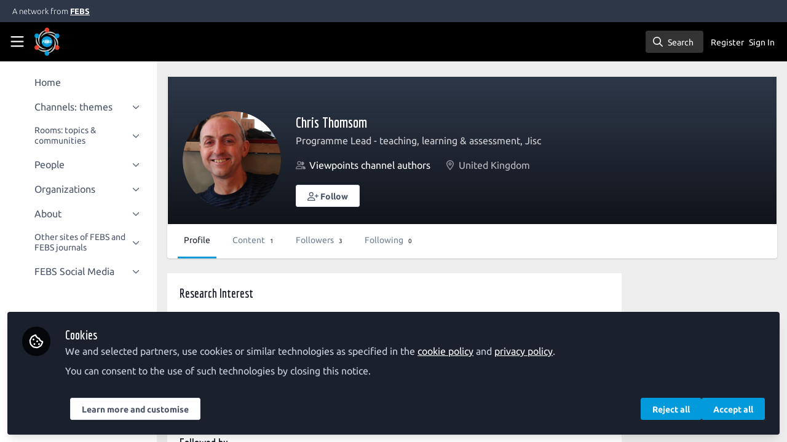

--- FILE ---
content_type: text/html; charset=utf-8
request_url: https://network.febs.org/users/chris-thomsom
body_size: 12456
content:


<!doctype html>
<html class="zapnito" lang="en">
  <head prefix="og: http://ogp.me/ns# article: http://ogp.me/ns/article# video: http://ogp.me/ns/video#">
  <title>Chris Thomsom | FEBS Network</title>

  <!-- Meta -->
  <meta charset="utf-8">
  <meta http-equiv="X-UA-Compatible" content="IE=edge">
  <meta name="viewport" content="width=device-width, initial-scale=1">
  <meta name="description" content="">
  <meta name="author" content="FEBS Network">
  <meta property="og:site_name" content="FEBS Network">
  <meta property="og:locale" content="en_GB">
    <link href="https://images.zapnito.com" rel="preconnect">
      <link rel="canonical" href="https://network.febs.org/users/chris-thomsom">

<meta property="og:title" content="Chris Thomsom">
<meta property="og:site_name" content="FEBS Network">
<meta property="og:description" content="">
<meta property="og:url" content="https://network.febs.org/users/chris-thomsom">
<meta property="og:type" content="profile">
<meta property="og:image" content="https://images.zapnito.com/users/692983/avatar/medium_r5NGK0RgTXOYcbrIe67D_avatar.jpg.png">
<meta property="og:image:width" content="300">
<meta property="og:image:height" content="300">

<meta name="twitter:title" content="Chris Thomsom">
<meta name="twitter:description" content="">
<meta name="twitter:card" content="summary">
<meta name="twitter:image" content="https://images.zapnito.com/users/692983/avatar/medium_r5NGK0RgTXOYcbrIe67D_avatar.jpg.png">
<meta name="twitter:image:alt" content="Chris Thomsom">


  <meta name="csrf-param" content="authenticity_token" />
<meta name="csrf-token" content="0dcn9UwDLegH4q0xZ9P6d3ytpFO36cWEeW5Lr8EM1kyqEcdGDDtjbDd7ycZnT2_Tok5AnpgfMf-8QrDTAEkjpg" />
    <link rel="alternate" type="application/rss+xml" title="RSS" href="https://network.febs.org/rss.xml" />
  <link rel="apple-touch-icon" href="https://network.febs.org/theme/assets/touch-icon.png?cache_key=24e4800439c21685d192b939d183c7a2ff6dbeff&amp;theme=febs-expert-network">
  <link rel="icon" href="https://network.febs.org/theme/assets/favicon.png?cache_key=3cc3c6a47222ecdea77488a9bbb2f2e60283b78d&amp;theme=febs-expert-network">
  <!-- end -->

  <!-- Zapnito -->
  <meta name="zapnito:release" content="v5902">
  <script>
//<![CDATA[
window.zapnito={};zapnito.advertising={"ad_unit_path":"/users/chris-thomsom"};zapnito.session={"authenticated":false,"referrer_url":null,"switched_user_from_id":null,"switched_user_to_id":null};zapnito.env={"RAILS_ENV":"production","EMBER_ENV":null,"FILESTACK_API_KEY":"AyqmsPN5ETBqjso42fsNgz","CDN_IMAGE_HOST":"https://images.zapnito.com","AWS_CDN_PUBLIC_ACTIVE_STORAGE_HOST":"https://public-storage.zapnito.com","USER_DELETION_HOURLY_DELAY":"24","DISABLE_IN_APP_NOTIFICATIONS":false};zapnito.segment={"session_id":"966292c4cf6327e88a899d2a04c22ed7","request_path":"/users/chris-thomsom","request_url":"https://network.febs.org/users/chris-thomsom","request_user_agent":"Mozilla/5.0 (Macintosh; Intel Mac OS X 10_15_7) AppleWebKit/537.36 (KHTML, like Gecko) Chrome/131.0.0.0 Safari/537.36; ClaudeBot/1.0; +claudebot@anthropic.com)","request_ip_address":"3.15.227.0","current_tenant_id":52,"current_customer_id":35,"current_hubspot_deal_id":"6726039691"};zapnito.password_requirements={"characters":{"uppercase":["A","B","C","D","E","F","G","H","I","J","K","L","M","N","O","P","Q","R","S","T","U","V","W","X","Y","Z"],"number":["0","1","2","3","4","5","6","7","8","9"],"lowercase":["a","b","c","d","e","f","g","h","i","j","k","l","m","n","o","p","q","r","s","t","u","v","w","x","y","z"]},"length":[8,128]};zapnito.profile={"id":692983,"name":"Chris Thomsom","company_name":"Jisc","job_title":"Programme Lead - teaching, learning \u0026 assessment","country":"GB","type":"Person"};
//]]>
</script>
  <!-- end -->

  

  

  <!-- Code Snippets -->
  
  
  
  
  <!-- end -->

  <!-- Schema -->
      <script type="application/ld+json">
  {
    "@context": "https://schema.org",
    "@type": "Person",
    "@id": "https://network.febs.org/users/chris-thomsom",
    "name": "Chris Thomsom",
    "url": "https://network.febs.org/users/chris-thomsom",
    "image": "https://images.zapnito.com/users/692983/avatar/medium_r5NGK0RgTXOYcbrIe67D_avatar.jpg.png"
    ,
    "jobTitle": "Programme Lead - teaching, learning \u0026 assessment"
    ,
    "worksFor": {
      "@type": "Organization",
      "name": "Jisc"
    }
      }
</script>


  <!-- end -->

  <!-- Styles -->
  <link rel="stylesheet" href="/vite/assets/tailwind-DqkIs6Ft.css" />
  <link rel="stylesheet" href="/vite/assets/legacy-DiQ7V62A.css" />
  <link rel="stylesheet" href="/vite/assets/application-DdxfEYlU.css" />
  
  <!-- end -->

  <!-- Theme -->
  <link rel="stylesheet" href="https://network.febs.org/fonts.css?cache_key=b1c0d31766903c32c0f4aa6bc600560d189e9e27&amp;theme=febs-expert-network" />
  <link rel="stylesheet" href="https://network.febs.org/theme.css?cache_key=776999854043bcaf62adaf3259dd5a3a5c172221&amp;theme=febs-expert-network" />
  <!-- end -->

  <!-- Scripts -->
  <script src="/vite/assets/application-COZ-wt-B.js" crossorigin="anonymous" type="module"></script><link rel="modulepreload" href="/vite/assets/_commonjsHelpers-C4iS2aBk.js" as="script" crossorigin="anonymous">
<link rel="modulepreload" href="/vite/assets/___vite-browser-external_commonjs-proxy-BqV5D26a.js" as="script" crossorigin="anonymous">
<link rel="modulepreload" href="/vite/assets/parser-Bix0bVIi.js" as="script" crossorigin="anonymous">
<link rel="modulepreload" href="/vite/assets/printer-8oNpX3nQ.js" as="script" crossorigin="anonymous">
<link rel="modulepreload" href="/vite/assets/visitor-fDJDJ0EJ.js" as="script" crossorigin="anonymous">
  <script src="/vite/assets/icons-B2h9fHQl.js" crossorigin="anonymous" type="module" async="async"></script>
  <!-- end -->

  <!-- Custom Head -->
  <!-- end -->

  <!-- Custom Scripts -->
  <script async src="https://www.googletagmanager.com/gtag/js?id=G-S1Z3T7K82D" type="javascript/blocked" data-consent="measurement"></script><script type="javascript/blocked" data-consent="measurement"> window.dataLayer = window.dataLayer || []; function gtag(){dataLayer.push(arguments);} gtag('js', new Date()); gtag('config', 'G-S1Z3T7K82D'); </script><script>
document.addEventListener('DOMContentLoaded', function() {
    // Function to add the Twitter script tag once
    function addTwitterScriptOnce() {
        if (!document.getElementById('twitter-wjs')) {
            var script = document.createElement('script');
            script.id = 'twitter-wjs';
            script.async = true;
            script.src = 'https://platform.twitter.com/widgets.js';
            script.charset = 'utf-8';
            document.body.appendChild(script);
        }
    }

    // Use a MutationObserver to detect when the element is added to the DOM
    var observer = new MutationObserver(function(mutations, observer) {
        if (document.querySelector('a.twitter-timeline')) {
            addTwitterScriptOnce();
            observer.disconnect(); // Stop observing after the script is added
        }
    });

    // Start observing the body for DOM changes
    observer.observe(document.body, { childList: true, subtree: true });
});
</script>
  <!-- end -->

  <!-- Custom Styles -->
    <link rel="stylesheet" href="/custom.css?cache_key=0613ffc88a3206d171305102739a83ae7ec91ac4" />
  <!-- end -->



  

  <script type="javascript/blocked" data-consent="measurement">
    !function(g,s,q,r,d){r=g[r]=g[r]||function(){(r.q=r.q||[]).push(
    arguments)};d=s.createElement(q);q=s.getElementsByTagName(q)[0];
    d.src="//d1l6p2sc9645hc.cloudfront.net/tracker.js";q.parentNode.
    insertBefore(d,q)}(window,document,"script","_gs");

    _gs("GSN-470882-X", "master");

      _gs("GSN-765398-R", "tenant");

      _gs("unidentify");

      _gs('set', 'chat', { button: true });
  </script>

  <script type="javascript/blocked" data-consent="measurement">
    (function(i,s,o,g,r,a,m){i["GoogleAnalyticsObject"]=r;i[r]=i[r]||function(){
    (i[r].q=i[r].q||[]).push(arguments)},i[r].l=1*new Date();a=s.createElement(o),
    m=s.getElementsByTagName(o)[0];a.async=1;a.src=g;m.parentNode.insertBefore(a,m)
    })(window,document,"script","//www.google-analytics.com/analytics.js","ga");

      ga("create", "UA-42590623-3", "auto", "defaulttracker");

    ga("defaulttracker.send", "pageview");
  </script>

  
</head>

  <body class="overscroll-none febs-expert-network user-signed-out rails guest-users guest-users-show ">
    <a data-zapnito-skip-nav href="#main-content">Skip to main content</a>
    

    

    <div class="wrapper overflow-hidden">
          <div class="branding-bar flex relative z-10">
    <div class="branding-bar">
<div class="branding-bar__wrap">
<div class="branding-bar__parent">
A network from
<a href="http://www.febs.org/" target="_blank" class="branding-bar__link">FEBS</a>
</div>
<div class="branding-bar__kitemark">
</div>
</div>
</div>
  </div>

  <style type="text/css">
    .branding-bar {
      height: 36px !important;
    }


    @media (min-width: 750px) {
      .min-h-screen-navbar {
        min-height: calc(100vh - var(--navbar-height) - 36px) !important;
      }

      .h-screen-navbar,
      .sm\:h-screen-navbar,
      .md\:h-screen-navbar,
      .lg\:h-screen-navbar,
      .xl\:h-screen-navbar {
        height: calc(100vh - var(--navbar-height) - 36px) !important;
      }
    }
  </style>

        <header data-zapnito-navbar role="banner" aria-label="Main site navigation">
  <div class="flex items-center bg-brand-navbar h-navbar">
    <button
      type="button"
      class="w-14 cursor-pointer p-4"
      data-toggle-universal-sidebar="true"
      data-test-universal-sidebar-toggle
      data-zapnito-navbar-sidebar-toggle
      aria-label="Toggle universal sidebar"
    >
      <svg xmlns="http://www.w3.org/2000/svg" viewBox="0 0 448 512" class="h-6 w-6 text-brand-navbar-button-text-color fill-current group-hover:text-brand-navbar-button-background-color-hover transition-colors" role="img" aria-hidden="true">
        <title>Menu Icon</title>
        <path d="M0 88C0 74.7 10.7 64 24 64l400 0c13.3 0 24 10.7 24 24s-10.7 24-24 24L24 112C10.7 112 0 101.3 0 88zM0 248c0-13.3 10.7-24 24-24l400 0c13.3 0 24 10.7 24 24s-10.7 24-24 24L24 272c-13.3 0-24-10.7-24-24zM448 408c0 13.3-10.7 24-24 24L24 432c-13.3 0-24-10.7-24-24s10.7-24 24-24l400 0c13.3 0 24 10.7 24 24z"/>
      </svg>
    </button>

    <a class="hidden xs:inline-block h-14 min-w-24 mr-8" aria-label="Home" href="/">
      <div data-zapnito-brand-logo class="m-0 h-full bg-no-repeat bg-center" aria-hidden="true">
        <span class="sr-only">FEBS Network</span>
      </div>
</a>
    <nav class="flex justify-end items-center w-full" role="navigation" aria-label="User navigation">
      <div id="navbar-app"></div>
      <script src="/vite/assets/index-0acD0lW9.js" crossorigin="anonymous" type="module"></script><link rel="modulepreload" href="/vite/assets/Author-BjG_zV1W.js" as="script" crossorigin="anonymous">
<link rel="modulepreload" href="/vite/assets/index-5SMOas9j.js" as="script" crossorigin="anonymous">
<link rel="modulepreload" href="/vite/assets/client-CjPRLfcj.js" as="script" crossorigin="anonymous">
<link rel="modulepreload" href="/vite/assets/App-BWVbloMB.js" as="script" crossorigin="anonymous">
<link rel="modulepreload" href="/vite/assets/_commonjsHelpers-C4iS2aBk.js" as="script" crossorigin="anonymous">
<link rel="modulepreload" href="/vite/assets/index-DCuVHVlq.js" as="script" crossorigin="anonymous">
<link rel="modulepreload" href="/vite/assets/parser-Bix0bVIi.js" as="script" crossorigin="anonymous">
<link rel="modulepreload" href="/vite/assets/useQuery-VD-Z8TPS.js" as="script" crossorigin="anonymous">
<link rel="modulepreload" href="/vite/assets/visitor-fDJDJ0EJ.js" as="script" crossorigin="anonymous">
<link rel="modulepreload" href="/vite/assets/printer-8oNpX3nQ.js" as="script" crossorigin="anonymous">
<link rel="modulepreload" href="/vite/assets/portal-Do8eEttm.js" as="script" crossorigin="anonymous">
<link rel="modulepreload" href="/vite/assets/use-sync-refs-DDppWUs6.js" as="script" crossorigin="anonymous">
<link rel="modulepreload" href="/vite/assets/CommandPalette-CroyQCsB.js" as="script" crossorigin="anonymous">
<link rel="modulepreload" href="/vite/assets/useCommandPaletteSearch-PPMDIwJQ.js" as="script" crossorigin="anonymous">
<link rel="modulepreload" href="/vite/assets/queries-BW7q703m.js" as="script" crossorigin="anonymous">
<link rel="modulepreload" href="/vite/assets/useKeyboardShortcuts-DLyZcWL1.js" as="script" crossorigin="anonymous">
<link rel="modulepreload" href="/vite/assets/searchUtils-Cwww8HPG.js" as="script" crossorigin="anonymous">
<link rel="modulepreload" href="/vite/assets/SearchInput-D4rl3PRo.js" as="script" crossorigin="anonymous">
<link rel="modulepreload" href="/vite/assets/SearchIcon-DNwsdJsD.js" as="script" crossorigin="anonymous">
<link rel="modulepreload" href="/vite/assets/combobox-DIBCTOMq.js" as="script" crossorigin="anonymous">
<link rel="modulepreload" href="/vite/assets/useFocusRing-BD3OOXx3.js" as="script" crossorigin="anonymous">
<link rel="modulepreload" href="/vite/assets/floating-CDCg6U7m.js" as="script" crossorigin="anonymous">
<link rel="modulepreload" href="/vite/assets/use-inert-others-BgkIvo-9.js" as="script" crossorigin="anonymous">
<link rel="modulepreload" href="/vite/assets/mouse-DHfjKw0q.js" as="script" crossorigin="anonymous">
<link rel="modulepreload" href="/vite/assets/use-event-listener-CNL13feX.js" as="script" crossorigin="anonymous">
<link rel="modulepreload" href="/vite/assets/active-element-history-C9wnn-h4.js" as="script" crossorigin="anonymous">
<link rel="modulepreload" href="/vite/assets/description-VS_UPGqr.js" as="script" crossorigin="anonymous">
<link rel="modulepreload" href="/vite/assets/label-DwOQHhu_.js" as="script" crossorigin="anonymous">
<link rel="modulepreload" href="/vite/assets/SearchResults-BhirAd3r.js" as="script" crossorigin="anonymous">
<link rel="modulepreload" href="/vite/assets/ViewAll-RvkfH1Be.js" as="script" crossorigin="anonymous">
<link rel="modulepreload" href="/vite/assets/SearchResultRenderer-DpS3199-.js" as="script" crossorigin="anonymous">
<link rel="modulepreload" href="/vite/assets/Content-eQaGpVyU.js" as="script" crossorigin="anonymous">
<link rel="modulepreload" href="/vite/assets/cloudflare-image-compression-CWBc8szR.js" as="script" crossorigin="anonymous">
<link rel="modulepreload" href="/vite/assets/User-DHJVyBPd.js" as="script" crossorigin="anonymous">
<link rel="modulepreload" href="/vite/assets/Org-D7knkOUk.js" as="script" crossorigin="anonymous">
<link rel="modulepreload" href="/vite/assets/Discussion-COIfvjVN.js" as="script" crossorigin="anonymous">
<link rel="modulepreload" href="/vite/assets/ThirdPartyResources-QCIAJPvn.js" as="script" crossorigin="anonymous">
<link rel="modulepreload" href="/vite/assets/Event-BFDYfBSS.js" as="script" crossorigin="anonymous">
<link rel="modulepreload" href="/vite/assets/Room-HVzeoB5W.js" as="script" crossorigin="anonymous">
<link rel="modulepreload" href="/vite/assets/Course-BwPoHs0_.js" as="script" crossorigin="anonymous">
<link rel="modulepreload" href="/vite/assets/NoResults-CqyOKRXO.js" as="script" crossorigin="anonymous">
<link rel="modulepreload" href="/vite/assets/EmptyState--QkNy5WO.js" as="script" crossorigin="anonymous">
<link rel="modulepreload" href="/vite/assets/dialog-BoK2jYJk.js" as="script" crossorigin="anonymous">
<link rel="modulepreload" href="/vite/assets/use-tab-direction-DNXpvWe1.js" as="script" crossorigin="anonymous">
<link rel="modulepreload" href="/vite/assets/transition-Dqa7OsM6.js" as="script" crossorigin="anonymous">

      <div class="flex items-center">
          <ul class="flex list-none gap-2 pl-2 sm:pr-4" role="menu">
                <li class="hidden xs:block" role="none">
                  <a class="px-1" data-zapnito-navbar-text-button="" aria-label="Sign up" role="menuitem" href="/users/sign_up">Register</a>
                </li>
              <li role="none">
                <a class="pl-3 pr-4 sm:px-1" data-test-signin-button="" data-zapnito-navbar-text-button="" aria-label="Sign in" role="menuitem" href="/users/sign_in">Sign In</a>
              </li>
      </ul>
    </div>
  </nav>
</header>


      <div class="h-screen-navbar">
        <div class="flex h-full">
          <aside data-controller="universal-sidebar" class="relative flex h-screen-navbar flex-col">
  <div
    data-universal-sidebar-target="overlay"
    data-overlay-active="false"
    role="dialog"
  ></div>
  <section
    data-test-universal-sidebar
    data-universal-sidebar-target="sidebar"
    data-zapnito-universal-sidebar="untoggled"
    
    class="absolute left-0 top-0 sm:static z-90 h-screen-navbar overflow-y-auto md:flex w-64 flex-grow flex-col transition-all ease-in-out duration-200 justify-between border-r border-gray-200 bg-white"
  >
    <div class="relative flex flex-col flex-grow inset-0 h-screen-navbar">
      
      <div class="flex flex-auto w-full overflow-y-auto px-3 py-4">
        <ul class="flex flex-col w-full m-0 p-0 list-none">

              <li title="Home" class="flex items-center space-x-3 mb-1">
                <a data-controller="segment-tracking" data-segment-tracking-id-value="navigation_clicked" data-segment-tracking-json-value="{ &quot;navigation_title&quot;: &quot;Home&quot;,
                           &quot;navigation_url&quot;: &quot;/&quot;,
                           &quot;navigation_location&quot;: &quot;sidebar&quot;}" target="_self" class="flex w-full items-center space-x-4 rounded p-2 text-gray-700 hover:bg-gray-100 hover:text-gray-900 hover:no-underline" href="/">
                  <i class="fa-lg w-5 h-5 text-gray-600 far fa-"></i>
                  <span class="text-gray-700 leading-tight line-clamp-2 text-base">
                    Home
                  </span>
</a>              </li>


              <li
                data-universal-sidebar-target="grouping"
                aria-expanded="false"
                title="Channels: themes"
                class="flex flex-col mb-1"
                data-universal-sidebar-grouping-id="852"
              >
                <button
                  data-action="universal-sidebar#toggleGrouping"
                  data-universal-sidebar-grouping-id="852"
                  class="flex items-center justify-between p-2 rounded hover:bg-gray-100 hover:text-gray-900 hover:no-underline"
                >
                  <span class="flex items-center text-left space-x-4">
                    <i class="fa-lg w-5 h-5 text-gray-600 far fa-"></i>
                    <span class="text-gray-700 leading-tight line-clamp-2 text-base">
                      Channels: themes
                    </span>
                  </span>
                  <i data-universal-sidebar-group-chevron class="fa-regular fa-chevron-down h-3 w-3 text-gray-700 ease-in-out hover:text-gray-900 transform transition-transform duration-300 mx-2"></i>
                </button>
                <section data-universal-sidebar-children-wrapper>
                  <ul data-universal-sidebar-children class="m-0 p-0">
                      <li title="Research" class="flex focus:ring-2 rounded">
                        <a data-controller="segment-tracking" data-segment-tracking-id-value="navigation_clicked" data-segment-tracking-json-value="{ &quot;navigation_title&quot;: &quot;Research&quot;,
                                  &quot;navigation_url&quot;: &quot;/channels/665-research&quot;,
                                  &quot;navigation_location&quot;: &quot;sidebar&quot;}" target="_self" tabindex="-1" class="flex w-full items-center space-x-4 rounded p-2 mx-0.5 text-gray-700 hover:bg-gray-100 hover:text-gray-900 hover:no-underline" href="/channels/665-research">
                          <span class="ml-9 text-xs text-gray-700 leading-tight line-clamp-2">
                            Research
                          </span>
</a>                      </li>
                      <li title=" Early-Career Scientist" class="flex focus:ring-2 rounded">
                        <a data-controller="segment-tracking" data-segment-tracking-id-value="navigation_clicked" data-segment-tracking-json-value="{ &quot;navigation_title&quot;: &quot; Early-Career Scientist&quot;,
                                  &quot;navigation_url&quot;: &quot;/channels/early-career-scientist&quot;,
                                  &quot;navigation_location&quot;: &quot;sidebar&quot;}" target="_self" tabindex="-1" class="flex w-full items-center space-x-4 rounded p-2 mx-0.5 text-gray-700 hover:bg-gray-100 hover:text-gray-900 hover:no-underline" href="/channels/early-career-scientist">
                          <span class="ml-9 text-xs text-gray-700 leading-tight line-clamp-2">
                             Early-Career Scientist
                          </span>
</a>                      </li>
                      <li title="Viewpoints" class="flex focus:ring-2 rounded">
                        <a data-controller="segment-tracking" data-segment-tracking-id-value="navigation_clicked" data-segment-tracking-json-value="{ &quot;navigation_title&quot;: &quot;Viewpoints&quot;,
                                  &quot;navigation_url&quot;: &quot;/channels/728-viewpoints&quot;,
                                  &quot;navigation_location&quot;: &quot;sidebar&quot;}" target="_self" tabindex="-1" class="flex w-full items-center space-x-4 rounded p-2 mx-0.5 text-gray-700 hover:bg-gray-100 hover:text-gray-900 hover:no-underline" href="/channels/728-viewpoints">
                          <span class="ml-9 text-xs text-gray-700 leading-tight line-clamp-2">
                            Viewpoints
                          </span>
</a>                      </li>
                      <li title="Educator" class="flex focus:ring-2 rounded">
                        <a data-controller="segment-tracking" data-segment-tracking-id-value="navigation_clicked" data-segment-tracking-json-value="{ &quot;navigation_title&quot;: &quot;Educator&quot;,
                                  &quot;navigation_url&quot;: &quot;/channels/724-educator&quot;,
                                  &quot;navigation_location&quot;: &quot;sidebar&quot;}" target="_self" tabindex="-1" class="flex w-full items-center space-x-4 rounded p-2 mx-0.5 text-gray-700 hover:bg-gray-100 hover:text-gray-900 hover:no-underline" href="/channels/724-educator">
                          <span class="ml-9 text-xs text-gray-700 leading-tight line-clamp-2">
                            Educator
                          </span>
</a>                      </li>
                      <li title="FEBS Societies" class="flex focus:ring-2 rounded">
                        <a data-controller="segment-tracking" data-segment-tracking-id-value="navigation_clicked" data-segment-tracking-json-value="{ &quot;navigation_title&quot;: &quot;FEBS Societies&quot;,
                                  &quot;navigation_url&quot;: &quot;/channels/1756-febs-societies&quot;,
                                  &quot;navigation_location&quot;: &quot;sidebar&quot;}" target="_self" tabindex="-1" class="flex w-full items-center space-x-4 rounded p-2 mx-0.5 text-gray-700 hover:bg-gray-100 hover:text-gray-900 hover:no-underline" href="/channels/1756-febs-societies">
                          <span class="ml-9 text-xs text-gray-700 leading-tight line-clamp-2">
                            FEBS Societies
                          </span>
</a>                      </li>
                  </ul>
                </section>
              </li>


              <li
                data-universal-sidebar-target="grouping"
                aria-expanded="false"
                title="Rooms: topics &amp;  communities"
                class="flex flex-col mb-1"
                data-universal-sidebar-grouping-id="858"
              >
                <button
                  data-action="universal-sidebar#toggleGrouping"
                  data-universal-sidebar-grouping-id="858"
                  class="flex items-center justify-between p-2 rounded hover:bg-gray-100 hover:text-gray-900 hover:no-underline"
                >
                  <span class="flex items-center text-left space-x-4">
                    <i class="fa-lg w-5 h-5 text-gray-600 far fa-"></i>
                    <span class="text-gray-700 leading-tight line-clamp-2 text-sm">
                      Rooms: topics &amp;  communities
                    </span>
                  </span>
                  <i data-universal-sidebar-group-chevron class="fa-regular fa-chevron-down h-3 w-3 text-gray-700 ease-in-out hover:text-gray-900 transform transition-transform duration-300 mx-2"></i>
                </button>
                <section data-universal-sidebar-children-wrapper>
                  <ul data-universal-sidebar-children class="m-0 p-0">
                      <li title="The FEBS Junior Section Room" class="flex focus:ring-2 rounded">
                        <a data-controller="segment-tracking" data-segment-tracking-id-value="navigation_clicked" data-segment-tracking-json-value="{ &quot;navigation_title&quot;: &quot;The FEBS Junior Section Room&quot;,
                                  &quot;navigation_url&quot;: &quot;/rooms/the-febs-junior-section-room&quot;,
                                  &quot;navigation_location&quot;: &quot;sidebar&quot;}" target="_self" tabindex="-1" class="flex w-full items-center space-x-4 rounded p-2 mx-0.5 text-gray-700 hover:bg-gray-100 hover:text-gray-900 hover:no-underline" href="/rooms/the-febs-junior-section-room">
                          <span class="ml-9 text-xs text-gray-700 leading-tight line-clamp-2">
                            The FEBS Junior Section Room
                          </span>
</a>                      </li>
                      <li title="Outreach activities: advice, resources and ideas for life scientists" class="flex focus:ring-2 rounded">
                        <a data-controller="segment-tracking" data-segment-tracking-id-value="navigation_clicked" data-segment-tracking-json-value="{ &quot;navigation_title&quot;: &quot;Outreach activities: advice, resources and ideas for life scientists&quot;,
                                  &quot;navigation_url&quot;: &quot;/rooms/460-outreach-activities-advice-resources-and-ideas-for-life-scientists&quot;,
                                  &quot;navigation_location&quot;: &quot;sidebar&quot;}" target="_self" tabindex="-1" class="flex w-full items-center space-x-4 rounded p-2 mx-0.5 text-gray-700 hover:bg-gray-100 hover:text-gray-900 hover:no-underline" href="/rooms/460-outreach-activities-advice-resources-and-ideas-for-life-scientists">
                          <span class="ml-9 text-xs text-gray-700 leading-tight line-clamp-2">
                            Outreach activities: advice, resources and ideas for life scientists
                          </span>
</a>                      </li>
                      <li title="All rooms" class="flex focus:ring-2 rounded">
                        <a data-controller="segment-tracking" data-segment-tracking-id-value="navigation_clicked" data-segment-tracking-json-value="{ &quot;navigation_title&quot;: &quot;All rooms&quot;,
                                  &quot;navigation_url&quot;: &quot;/rooms&quot;,
                                  &quot;navigation_location&quot;: &quot;sidebar&quot;}" target="_self" tabindex="-1" class="flex w-full items-center space-x-4 rounded p-2 mx-0.5 text-gray-700 hover:bg-gray-100 hover:text-gray-900 hover:no-underline" href="/rooms">
                          <span class="ml-9 text-xs text-gray-700 leading-tight line-clamp-2">
                            All rooms
                          </span>
</a>                      </li>
                  </ul>
                </section>
              </li>


              <li
                data-universal-sidebar-target="grouping"
                aria-expanded="false"
                title="People"
                class="flex flex-col mb-1"
                data-universal-sidebar-grouping-id="882"
              >
                <button
                  data-action="universal-sidebar#toggleGrouping"
                  data-universal-sidebar-grouping-id="882"
                  class="flex items-center justify-between p-2 rounded hover:bg-gray-100 hover:text-gray-900 hover:no-underline"
                >
                  <span class="flex items-center text-left space-x-4">
                    <i class="fa-lg w-5 h-5 text-gray-600 far fa-"></i>
                    <span class="text-gray-700 leading-tight line-clamp-2 text-base">
                      People
                    </span>
                  </span>
                  <i data-universal-sidebar-group-chevron class="fa-regular fa-chevron-down h-3 w-3 text-gray-700 ease-in-out hover:text-gray-900 transform transition-transform duration-300 mx-2"></i>
                </button>
                <section data-universal-sidebar-children-wrapper>
                  <ul data-universal-sidebar-children class="m-0 p-0">
                      <li title="Community – all" class="flex focus:ring-2 rounded">
                        <a data-controller="segment-tracking" data-segment-tracking-id-value="navigation_clicked" data-segment-tracking-json-value="{ &quot;navigation_title&quot;: &quot;Community – all&quot;,
                                  &quot;navigation_url&quot;: &quot;/directory/community&quot;,
                                  &quot;navigation_location&quot;: &quot;sidebar&quot;}" target="_self" tabindex="-1" class="flex w-full items-center space-x-4 rounded p-2 mx-0.5 text-gray-700 hover:bg-gray-100 hover:text-gray-900 hover:no-underline" href="/directory/community">
                          <span class="ml-9 text-xs text-gray-700 leading-tight line-clamp-2">
                            Community – all
                          </span>
</a>                      </li>
                      <li title="Research channel authors" class="flex focus:ring-2 rounded">
                        <a data-controller="segment-tracking" data-segment-tracking-id-value="navigation_clicked" data-segment-tracking-json-value="{ &quot;navigation_title&quot;: &quot;Research channel authors&quot;,
                                  &quot;navigation_url&quot;: &quot;/directory/research-channel-authors&quot;,
                                  &quot;navigation_location&quot;: &quot;sidebar&quot;}" target="_self" tabindex="-1" class="flex w-full items-center space-x-4 rounded p-2 mx-0.5 text-gray-700 hover:bg-gray-100 hover:text-gray-900 hover:no-underline" href="/directory/research-channel-authors">
                          <span class="ml-9 text-xs text-gray-700 leading-tight line-clamp-2">
                            Research channel authors
                          </span>
</a>                      </li>
                      <li title="Early-Career Scientist channel authors" class="flex focus:ring-2 rounded">
                        <a data-controller="segment-tracking" data-segment-tracking-id-value="navigation_clicked" data-segment-tracking-json-value="{ &quot;navigation_title&quot;: &quot;Early-Career Scientist channel authors&quot;,
                                  &quot;navigation_url&quot;: &quot;/directory/early-career-scientist-channel-authors&quot;,
                                  &quot;navigation_location&quot;: &quot;sidebar&quot;}" target="_self" tabindex="-1" class="flex w-full items-center space-x-4 rounded p-2 mx-0.5 text-gray-700 hover:bg-gray-100 hover:text-gray-900 hover:no-underline" href="/directory/early-career-scientist-channel-authors">
                          <span class="ml-9 text-xs text-gray-700 leading-tight line-clamp-2">
                            Early-Career Scientist channel authors
                          </span>
</a>                      </li>
                      <li title="Viewpoints channel authors" class="flex focus:ring-2 rounded">
                        <a data-controller="segment-tracking" data-segment-tracking-id-value="navigation_clicked" data-segment-tracking-json-value="{ &quot;navigation_title&quot;: &quot;Viewpoints channel authors&quot;,
                                  &quot;navigation_url&quot;: &quot;/directory/viewpoints-channel-authors&quot;,
                                  &quot;navigation_location&quot;: &quot;sidebar&quot;}" target="_self" tabindex="-1" class="flex w-full items-center space-x-4 rounded p-2 mx-0.5 text-gray-700 hover:bg-gray-100 hover:text-gray-900 hover:no-underline" href="/directory/viewpoints-channel-authors">
                          <span class="ml-9 text-xs text-gray-700 leading-tight line-clamp-2">
                            Viewpoints channel authors
                          </span>
</a>                      </li>
                      <li title="Educator channel authors" class="flex focus:ring-2 rounded">
                        <a data-controller="segment-tracking" data-segment-tracking-id-value="navigation_clicked" data-segment-tracking-json-value="{ &quot;navigation_title&quot;: &quot;Educator channel authors&quot;,
                                  &quot;navigation_url&quot;: &quot;/directory/educator-channel-authors&quot;,
                                  &quot;navigation_location&quot;: &quot;sidebar&quot;}" target="_self" tabindex="-1" class="flex w-full items-center space-x-4 rounded p-2 mx-0.5 text-gray-700 hover:bg-gray-100 hover:text-gray-900 hover:no-underline" href="/directory/educator-channel-authors">
                          <span class="ml-9 text-xs text-gray-700 leading-tight line-clamp-2">
                            Educator channel authors
                          </span>
</a>                      </li>
                  </ul>
                </section>
              </li>


              <li
                data-universal-sidebar-target="grouping"
                aria-expanded="false"
                title="Organizations"
                class="flex flex-col mb-1"
                data-universal-sidebar-grouping-id="864"
              >
                <button
                  data-action="universal-sidebar#toggleGrouping"
                  data-universal-sidebar-grouping-id="864"
                  class="flex items-center justify-between p-2 rounded hover:bg-gray-100 hover:text-gray-900 hover:no-underline"
                >
                  <span class="flex items-center text-left space-x-4">
                    <i class="fa-lg w-5 h-5 text-gray-600 far fa-"></i>
                    <span class="text-gray-700 leading-tight line-clamp-2 text-base">
                      Organizations
                    </span>
                  </span>
                  <i data-universal-sidebar-group-chevron class="fa-regular fa-chevron-down h-3 w-3 text-gray-700 ease-in-out hover:text-gray-900 transform transition-transform duration-300 mx-2"></i>
                </button>
                <section data-universal-sidebar-children-wrapper>
                  <ul data-universal-sidebar-children class="m-0 p-0">
                      <li title="FEBS and FEBS journals" class="flex focus:ring-2 rounded">
                        <a data-controller="segment-tracking" data-segment-tracking-id-value="navigation_clicked" data-segment-tracking-json-value="{ &quot;navigation_title&quot;: &quot;FEBS and FEBS journals&quot;,
                                  &quot;navigation_url&quot;: &quot;/directory/organizations&quot;,
                                  &quot;navigation_location&quot;: &quot;sidebar&quot;}" target="_self" tabindex="-1" class="flex w-full items-center space-x-4 rounded p-2 mx-0.5 text-gray-700 hover:bg-gray-100 hover:text-gray-900 hover:no-underline" href="/directory/organizations">
                          <span class="ml-9 text-xs text-gray-700 leading-tight line-clamp-2">
                            FEBS and FEBS journals
                          </span>
</a>                      </li>
                      <li title="FEBS  Constituent Societies" class="flex focus:ring-2 rounded">
                        <a data-controller="segment-tracking" data-segment-tracking-id-value="navigation_clicked" data-segment-tracking-json-value="{ &quot;navigation_title&quot;: &quot;FEBS  Constituent Societies&quot;,
                                  &quot;navigation_url&quot;: &quot;/directory/febs-constituent-societies&quot;,
                                  &quot;navigation_location&quot;: &quot;sidebar&quot;}" target="_self" tabindex="-1" class="flex w-full items-center space-x-4 rounded p-2 mx-0.5 text-gray-700 hover:bg-gray-100 hover:text-gray-900 hover:no-underline" href="/directory/febs-constituent-societies">
                          <span class="ml-9 text-xs text-gray-700 leading-tight line-clamp-2">
                            FEBS  Constituent Societies
                          </span>
</a>                      </li>
                      <li title="Junior Sections of FEBS Constituent Societies" class="flex focus:ring-2 rounded">
                        <a data-controller="segment-tracking" data-segment-tracking-id-value="navigation_clicked" data-segment-tracking-json-value="{ &quot;navigation_title&quot;: &quot;Junior Sections of FEBS Constituent Societies&quot;,
                                  &quot;navigation_url&quot;: &quot;/directory/junior-sections-of-febs-constituent-societies&quot;,
                                  &quot;navigation_location&quot;: &quot;sidebar&quot;}" target="_self" tabindex="-1" class="flex w-full items-center space-x-4 rounded p-2 mx-0.5 text-gray-700 hover:bg-gray-100 hover:text-gray-900 hover:no-underline" href="/directory/junior-sections-of-febs-constituent-societies">
                          <span class="ml-9 text-xs text-gray-700 leading-tight line-clamp-2">
                            Junior Sections of FEBS Constituent Societies
                          </span>
</a>                      </li>
                      <li title="Other organizations" class="flex focus:ring-2 rounded">
                        <a data-controller="segment-tracking" data-segment-tracking-id-value="navigation_clicked" data-segment-tracking-json-value="{ &quot;navigation_title&quot;: &quot;Other organizations&quot;,
                                  &quot;navigation_url&quot;: &quot;/directory/other-organizations&quot;,
                                  &quot;navigation_location&quot;: &quot;sidebar&quot;}" target="_self" tabindex="-1" class="flex w-full items-center space-x-4 rounded p-2 mx-0.5 text-gray-700 hover:bg-gray-100 hover:text-gray-900 hover:no-underline" href="/directory/other-organizations">
                          <span class="ml-9 text-xs text-gray-700 leading-tight line-clamp-2">
                            Other organizations
                          </span>
</a>                      </li>
                      <li title="Sponsors" class="flex focus:ring-2 rounded">
                        <a data-controller="segment-tracking" data-segment-tracking-id-value="navigation_clicked" data-segment-tracking-json-value="{ &quot;navigation_title&quot;: &quot;Sponsors&quot;,
                                  &quot;navigation_url&quot;: &quot;/directory/sponsors&quot;,
                                  &quot;navigation_location&quot;: &quot;sidebar&quot;}" target="_self" tabindex="-1" class="flex w-full items-center space-x-4 rounded p-2 mx-0.5 text-gray-700 hover:bg-gray-100 hover:text-gray-900 hover:no-underline" href="/directory/sponsors">
                          <span class="ml-9 text-xs text-gray-700 leading-tight line-clamp-2">
                            Sponsors
                          </span>
</a>                      </li>
                  </ul>
                </section>
              </li>


              <li
                data-universal-sidebar-target="grouping"
                aria-expanded="false"
                title="About"
                class="flex flex-col mb-1"
                data-universal-sidebar-grouping-id="865"
              >
                <button
                  data-action="universal-sidebar#toggleGrouping"
                  data-universal-sidebar-grouping-id="865"
                  class="flex items-center justify-between p-2 rounded hover:bg-gray-100 hover:text-gray-900 hover:no-underline"
                >
                  <span class="flex items-center text-left space-x-4">
                    <i class="fa-lg w-5 h-5 text-gray-600 far fa-"></i>
                    <span class="text-gray-700 leading-tight line-clamp-2 text-base">
                      About
                    </span>
                  </span>
                  <i data-universal-sidebar-group-chevron class="fa-regular fa-chevron-down h-3 w-3 text-gray-700 ease-in-out hover:text-gray-900 transform transition-transform duration-300 mx-2"></i>
                </button>
                <section data-universal-sidebar-children-wrapper>
                  <ul data-universal-sidebar-children class="m-0 p-0">
                      <li title="About the FEBS Network" class="flex focus:ring-2 rounded">
                        <a data-controller="segment-tracking" data-segment-tracking-id-value="navigation_clicked" data-segment-tracking-json-value="{ &quot;navigation_title&quot;: &quot;About the FEBS Network&quot;,
                                  &quot;navigation_url&quot;: &quot;/pages/febsnetwork_about&quot;,
                                  &quot;navigation_location&quot;: &quot;sidebar&quot;}" target="_self" tabindex="-1" class="flex w-full items-center space-x-4 rounded p-2 mx-0.5 text-gray-700 hover:bg-gray-100 hover:text-gray-900 hover:no-underline" href="/pages/febsnetwork_about">
                          <span class="ml-9 text-xs text-gray-700 leading-tight line-clamp-2">
                            About the FEBS Network
                          </span>
</a>                      </li>
                      <li title="Contacts and queries" class="flex focus:ring-2 rounded">
                        <a data-controller="segment-tracking" data-segment-tracking-id-value="navigation_clicked" data-segment-tracking-json-value="{ &quot;navigation_title&quot;: &quot;Contacts and queries&quot;,
                                  &quot;navigation_url&quot;: &quot;/pages/febsnetwork_contact&quot;,
                                  &quot;navigation_location&quot;: &quot;sidebar&quot;}" target="_self" tabindex="-1" class="flex w-full items-center space-x-4 rounded p-2 mx-0.5 text-gray-700 hover:bg-gray-100 hover:text-gray-900 hover:no-underline" href="/pages/febsnetwork_contact">
                          <span class="ml-9 text-xs text-gray-700 leading-tight line-clamp-2">
                            Contacts and queries
                          </span>
</a>                      </li>
                  </ul>
                </section>
              </li>


              <li
                data-universal-sidebar-target="grouping"
                aria-expanded="false"
                title="Other sites of FEBS and FEBS journals"
                class="flex flex-col mb-1"
                data-universal-sidebar-grouping-id="868"
              >
                <button
                  data-action="universal-sidebar#toggleGrouping"
                  data-universal-sidebar-grouping-id="868"
                  class="flex items-center justify-between p-2 rounded hover:bg-gray-100 hover:text-gray-900 hover:no-underline"
                >
                  <span class="flex items-center text-left space-x-4">
                    <i class="fa-lg w-5 h-5 text-gray-600 far fa-"></i>
                    <span class="text-gray-700 leading-tight line-clamp-2 text-sm">
                      Other sites of FEBS and FEBS journals
                    </span>
                  </span>
                  <i data-universal-sidebar-group-chevron class="fa-regular fa-chevron-down h-3 w-3 text-gray-700 ease-in-out hover:text-gray-900 transform transition-transform duration-300 mx-2"></i>
                </button>
                <section data-universal-sidebar-children-wrapper>
                  <ul data-universal-sidebar-children class="m-0 p-0">
                      <li title="FEBS website" class="flex focus:ring-2 rounded">
                        <a data-controller="segment-tracking" data-segment-tracking-id-value="navigation_clicked" data-segment-tracking-json-value="{ &quot;navigation_title&quot;: &quot;FEBS website&quot;,
                                  &quot;navigation_url&quot;: &quot;https://www.febs.org/&quot;,
                                  &quot;navigation_location&quot;: &quot;sidebar&quot;}" target="_blank" tabindex="-1" class="flex w-full items-center space-x-4 rounded p-2 mx-0.5 text-gray-700 hover:bg-gray-100 hover:text-gray-900 hover:no-underline" href="https://www.febs.org/">
                          <span class="ml-9 text-xs text-gray-700 leading-tight line-clamp-2">
                            FEBS website
                          </span>
</a>                      </li>
                      <li title="FEBS Congress" class="flex focus:ring-2 rounded">
                        <a data-controller="segment-tracking" data-segment-tracking-id-value="navigation_clicked" data-segment-tracking-json-value="{ &quot;navigation_title&quot;: &quot;FEBS Congress&quot;,
                                  &quot;navigation_url&quot;: &quot;https://2024.febscongress.org/&quot;,
                                  &quot;navigation_location&quot;: &quot;sidebar&quot;}" target="_blank" tabindex="-1" class="flex w-full items-center space-x-4 rounded p-2 mx-0.5 text-gray-700 hover:bg-gray-100 hover:text-gray-900 hover:no-underline" href="https://2024.febscongress.org/">
                          <span class="ml-9 text-xs text-gray-700 leading-tight line-clamp-2">
                            FEBS Congress
                          </span>
</a>                      </li>
                      <li title="The FEBS Journal" class="flex focus:ring-2 rounded">
                        <a data-controller="segment-tracking" data-segment-tracking-id-value="navigation_clicked" data-segment-tracking-json-value="{ &quot;navigation_title&quot;: &quot;The FEBS Journal&quot;,
                                  &quot;navigation_url&quot;: &quot;https://febs.onlinelibrary.wiley.com/journal/17424658&quot;,
                                  &quot;navigation_location&quot;: &quot;sidebar&quot;}" target="_blank" tabindex="-1" class="flex w-full items-center space-x-4 rounded p-2 mx-0.5 text-gray-700 hover:bg-gray-100 hover:text-gray-900 hover:no-underline" href="https://febs.onlinelibrary.wiley.com/journal/17424658">
                          <span class="ml-9 text-xs text-gray-700 leading-tight line-clamp-2">
                            The FEBS Journal
                          </span>
</a>                      </li>
                      <li title="FEBS Letters" class="flex focus:ring-2 rounded">
                        <a data-controller="segment-tracking" data-segment-tracking-id-value="navigation_clicked" data-segment-tracking-json-value="{ &quot;navigation_title&quot;: &quot;FEBS Letters&quot;,
                                  &quot;navigation_url&quot;: &quot;https://febs.onlinelibrary.wiley.com/journal/18733468&quot;,
                                  &quot;navigation_location&quot;: &quot;sidebar&quot;}" target="_blank" tabindex="-1" class="flex w-full items-center space-x-4 rounded p-2 mx-0.5 text-gray-700 hover:bg-gray-100 hover:text-gray-900 hover:no-underline" href="https://febs.onlinelibrary.wiley.com/journal/18733468">
                          <span class="ml-9 text-xs text-gray-700 leading-tight line-clamp-2">
                            FEBS Letters
                          </span>
</a>                      </li>
                      <li title="FEBS Open Bio" class="flex focus:ring-2 rounded">
                        <a data-controller="segment-tracking" data-segment-tracking-id-value="navigation_clicked" data-segment-tracking-json-value="{ &quot;navigation_title&quot;: &quot;FEBS Open Bio&quot;,
                                  &quot;navigation_url&quot;: &quot;https://febs.onlinelibrary.wiley.com/journal/22115463&quot;,
                                  &quot;navigation_location&quot;: &quot;sidebar&quot;}" target="_blank" tabindex="-1" class="flex w-full items-center space-x-4 rounded p-2 mx-0.5 text-gray-700 hover:bg-gray-100 hover:text-gray-900 hover:no-underline" href="https://febs.onlinelibrary.wiley.com/journal/22115463">
                          <span class="ml-9 text-xs text-gray-700 leading-tight line-clamp-2">
                            FEBS Open Bio
                          </span>
</a>                      </li>
                      <li title="Molecular Oncology" class="flex focus:ring-2 rounded">
                        <a data-controller="segment-tracking" data-segment-tracking-id-value="navigation_clicked" data-segment-tracking-json-value="{ &quot;navigation_title&quot;: &quot;Molecular Oncology&quot;,
                                  &quot;navigation_url&quot;: &quot;https://febs.onlinelibrary.wiley.com/journal/18780261&quot;,
                                  &quot;navigation_location&quot;: &quot;sidebar&quot;}" target="_blank" tabindex="-1" class="flex w-full items-center space-x-4 rounded p-2 mx-0.5 text-gray-700 hover:bg-gray-100 hover:text-gray-900 hover:no-underline" href="https://febs.onlinelibrary.wiley.com/journal/18780261">
                          <span class="ml-9 text-xs text-gray-700 leading-tight line-clamp-2">
                            Molecular Oncology
                          </span>
</a>                      </li>
                  </ul>
                </section>
              </li>


              <li
                data-universal-sidebar-target="grouping"
                aria-expanded="false"
                title="FEBS Social Media"
                class="flex flex-col mb-1"
                data-universal-sidebar-grouping-id="3312"
              >
                <button
                  data-action="universal-sidebar#toggleGrouping"
                  data-universal-sidebar-grouping-id="3312"
                  class="flex items-center justify-between p-2 rounded hover:bg-gray-100 hover:text-gray-900 hover:no-underline"
                >
                  <span class="flex items-center text-left space-x-4">
                    <i class="fa-lg w-5 h-5 text-gray-600  "></i>
                    <span class="text-gray-700 leading-tight line-clamp-2 text-base">
                      FEBS Social Media
                    </span>
                  </span>
                  <i data-universal-sidebar-group-chevron class="fa-regular fa-chevron-down h-3 w-3 text-gray-700 ease-in-out hover:text-gray-900 transform transition-transform duration-300 mx-2"></i>
                </button>
                <section data-universal-sidebar-children-wrapper>
                  <ul data-universal-sidebar-children class="m-0 p-0">
                      <li title="FEBS X/Twitter" class="flex focus:ring-2 rounded">
                        <a data-controller="segment-tracking" data-segment-tracking-id-value="navigation_clicked" data-segment-tracking-json-value="{ &quot;navigation_title&quot;: &quot;FEBS X/Twitter&quot;,
                                  &quot;navigation_url&quot;: &quot;https://twitter.com/FEBSnews&quot;,
                                  &quot;navigation_location&quot;: &quot;sidebar&quot;}" target="_blank" tabindex="-1" class="flex w-full items-center space-x-4 rounded p-2 mx-0.5 text-gray-700 hover:bg-gray-100 hover:text-gray-900 hover:no-underline" href="https://twitter.com/FEBSnews">
                          <span class="ml-9 text-xs text-gray-700 leading-tight line-clamp-2">
                            FEBS X/Twitter
                          </span>
</a>                      </li>
                      <li title="FEBS Congress Facebook" class="flex focus:ring-2 rounded">
                        <a data-controller="segment-tracking" data-segment-tracking-id-value="navigation_clicked" data-segment-tracking-json-value="{ &quot;navigation_title&quot;: &quot;FEBS Congress Facebook&quot;,
                                  &quot;navigation_url&quot;: &quot;https://www.facebook.com/FEBSevents&quot;,
                                  &quot;navigation_location&quot;: &quot;sidebar&quot;}" target="_blank" tabindex="-1" class="flex w-full items-center space-x-4 rounded p-2 mx-0.5 text-gray-700 hover:bg-gray-100 hover:text-gray-900 hover:no-underline" href="https://www.facebook.com/FEBSevents">
                          <span class="ml-9 text-xs text-gray-700 leading-tight line-clamp-2">
                            FEBS Congress Facebook
                          </span>
</a>                      </li>
                      <li title="FEBS LinkedIn" class="flex focus:ring-2 rounded">
                        <a data-controller="segment-tracking" data-segment-tracking-id-value="navigation_clicked" data-segment-tracking-json-value="{ &quot;navigation_title&quot;: &quot;FEBS LinkedIn&quot;,
                                  &quot;navigation_url&quot;: &quot;https://www.linkedin.com/company/febs-federation-of-european-biochemical-societies/&quot;,
                                  &quot;navigation_location&quot;: &quot;sidebar&quot;}" target="_blank" tabindex="-1" class="flex w-full items-center space-x-4 rounded p-2 mx-0.5 text-gray-700 hover:bg-gray-100 hover:text-gray-900 hover:no-underline" href="https://www.linkedin.com/company/febs-federation-of-european-biochemical-societies/">
                          <span class="ml-9 text-xs text-gray-700 leading-tight line-clamp-2">
                            FEBS LinkedIn
                          </span>
</a>                      </li>
                  </ul>
                </section>
              </li>

        </ul>
      </div>
        <div class="flex-end border-t border-gray-300 p-4 sm:hidden">
          <div class="flex flex-col space-y-2">
                  <a class="flex-none flex items-center justify-center rounded ring-blue select-none relative transition-colors space-x-1 hover:no-underline text-sm h-8 leading-6 px-4 bg-white border text-gray-600 hover:text-gray-600 hover:bg-gray-200 hover:border-gray-200 focus:ring-2" href="/users/sign_up">Register</a>
                <a class="flex-none flex items-center justify-center rounded ring-blue select-none relative transition-colors space-x-1 hover:no-underline text-sm h-8 leading-6 px-4 bg-white border text-gray-600 hover:text-gray-600 hover:bg-gray-200 hover:border-gray-200 focus:ring-2" href="/users/sign_in">Sign In</a>
          </div>
        </div>
    </div>
  </section>
</aside>


          <div data-zapnito-scrollable-container class="flex flex-grow relative">
            <section data-zapnito-main id="main-content" role="main" class="absolute inset-0 overflow-y-auto overscroll-none">

              
              


              <div id="notices" class="container">
                
              </div>


                



<div class="container">
  <div class="expert-profile" data-test-expert-profile>
    
    <div class="my-6 tf-card expert__header">
  <div class="flex flex-col items-center space-y-3 lg:flex-row lg:items-end lg:space-x-6 lg:space-y-0 p-6 expert__banner">
    <div class="flex flex-col w-24 h-24 lg:w-40 lg:h-40">
      <a href="/users/chris-thomsom">
          <img alt="Go to the profile of Chris Thomsom" class="avatar avatar--person avatar--2xl" onerror="this.onerror=null;this.src=&#39;https://network.febs.org/vite/assets/default-large-BcUhWNi0.png&#39;;" loading="lazy" src="https://images.zapnito.com/cdn-cgi/image/metadata=copyright,format=auto,quality=95,fit=scale-down/https://images.zapnito.com/users/692983/avatar/large_r5NGK0RgTXOYcbrIe67D_avatar.jpg.png" />

</a>    </div>

    <div class="flex flex-col w-full space-y-4 text-center lg:text-left">
      <div class="space-y-0.5">
        <h1 class="space-x-0.5 m-0 text-2xl text-white expert__name">
          <span>Chris Thomsom</span>

        </h1>

          <div class="text-base text-white opacity-80 expert__title">
            Programme Lead - teaching, learning &amp; assessment, Jisc
          </div>
      </div>

      <div class="expert__info">
        <ul class="flex flex-row flex-wrap items-center justify-center space-y-2 m-0 p-0 lg:flex-nowrap lg:justify-start lg:space-x-6 lg:space-y-0">
            <li class="flex flex-row w-full items-center justify-center space-x-1.5 lg:justify-start lg:w-auto">
              <i class="fa-regular fa-user-group text-white opacity-50 w-4 h-4"></i>
              <a class="text-white hover:text-white hover:underline" href="/directory/viewpoints-channel-authors">Viewpoints channel authors</a>
            </li>

            <li class="flex flex-row w-full items-center justify-center space-x-1.5 lg:justify-start lg:w-auto">
              <i class="fa-regular fa-location-dot text-white opacity-50 w-4 h-4"></i>
              <span class="text-white opacity-70">United Kingdom</span>
            </li>
        </ul>
      </div>

      <ul class="flex flex-row flex-wrap items-center justify-center m-0 p-0 lg:-ml-1 list-none lg:justify-start expert__actions" data-controller="expert-actions">

        <li class="p-1">
            <a role="button" class="btn btn--default follow-btn" href="/users/sign_in">
    <i class="fa-regular fa-user-plus"></i> <span class="follow-btn__label">Follow</span>
</a>
        </li>
      </ul>
    </div>
  </div>

  <div class="px-4 -mb-px expert__tabs">
    <ul class="nav nav--tabs">
      <li class="active"><a aria-current="page" href="/users/chris-thomsom">Profile</a></li>
        <li><a href="/users/chris-thomsom/content">
          Content <span class="nav--count">1</span>
</a></li>        <li><a href="/users/chris-thomsom/followers">
          Followers <span class="nav--count">3</span>
</a></li>        <li><a href="/users/chris-thomsom/following">
          Following <span class="nav--count">0</span>
</a></li>    </ul>
  </div>
</div>


    <div class="expert-profile__wrapper overflow-hidden">
      <div class="expert-profile__main">
        <!-- Bio -->
        
        <!--/ Bio -->

        <!-- User Badges -->
        
        <!--/ User Badges -->

        <!-- Expertise -->
        <div class="expert-profile__panel expertise space-y-6">
    <h2 class="expert-profile__title">Research Interest</h2>

    <div class="expertise__tags">
        <span class="tag">Other</span>
    </div>  
    <h2 class="expert-profile__title">Other Expertise/Interests</h2>

    <div class="expertise__tags">
        <span class="tag">Scientific communication</span>
    </div>  
</div>
        <!--/ Expertise -->

        <!-- Intro Content -->
        
        <!--/ Intro Content -->

        <!-- Followers -->
        <div class="expert-profile__panel followers">
  <h2 id="followers-title" class="expert-profile__title">Followed by</h2>
  <div class="followers__list profile-carousel ">
      <div class="followers__profile" aria-label="Follower ">
        <div class="profile-card profile-card--compact">
          <div class="profile-card__avatar">
            <a aria-label="Sally Hall" href="/users/sally-hall-f49484e1-9785-49a8-b6d4-ce7492298ae6">
                <img alt="Go to the profile of Sally Hall" class="avatar avatar--person avatar--md" onerror="this.onerror=null;this.src=&#39;https://network.febs.org/vite/assets/default-large-BcUhWNi0.png&#39;;" loading="lazy" src="https://images.zapnito.com/cdn-cgi/image/metadata=copyright,format=auto,quality=95,fit=scale-down/https://network.febs.org/vite/assets/default-medium-DABw7yWX.png" />

</a>          </div>
          <div class="profile-card__user">
            <h3 class="profile-card__name"><a href="/users/sally-hall-f49484e1-9785-49a8-b6d4-ce7492298ae6">Sally Hall</a></h3>
            <p class="profile-card__title">Trainee, Science Education and Public Engagement Office, EMBL</p>
            <div class="profile-card__follow">
                <a role="button" class="btn btn--default follow-btn" href="/users/sign_in">
    <i class="fa-regular fa-user-plus"></i> <span class="follow-btn__label">Follow</span>
</a>
            </div>
          </div>
        </div>
      </div>
      <div class="followers__profile" aria-label="Follower ">
        <div class="profile-card profile-card--compact">
          <div class="profile-card__avatar">
            <a aria-label="Fernán Gizzi" href="/users/fernan-gizzi">
                <img alt="Go to the profile of Fernán Gizzi" class="avatar avatar--person avatar--md" onerror="this.onerror=null;this.src=&#39;https://network.febs.org/vite/assets/default-large-BcUhWNi0.png&#39;;" loading="lazy" src="https://images.zapnito.com/cdn-cgi/image/metadata=copyright,format=auto,quality=95,fit=scale-down/https://images.zapnito.com/users/635383/avatar/medium_DP5BXwBReMGxwBW6x40g_IMG_6745.jpg.png" />

</a>          </div>
          <div class="profile-card__user">
            <h3 class="profile-card__name"><a href="/users/fernan-gizzi">Fernán Gizzi</a></h3>
            <p class="profile-card__title">PhD Student, Instituto de Biología Molecular y Celular de Rosario</p>
            <div class="profile-card__follow">
                <a role="button" class="btn btn--default follow-btn" href="/users/sign_in">
    <i class="fa-regular fa-user-plus"></i> <span class="follow-btn__label">Follow</span>
</a>
            </div>
          </div>
        </div>
      </div>
      <div class="followers__profile" aria-label="Follower ">
        <div class="profile-card profile-card--compact">
          <div class="profile-card__avatar">
            <a aria-label="Adam Frtús" href="/users/adam-frtus">
                <img alt="Go to the profile of Adam Frtús" class="avatar avatar--person avatar--md" onerror="this.onerror=null;this.src=&#39;https://network.febs.org/vite/assets/default-large-BcUhWNi0.png&#39;;" loading="lazy" src="https://images.zapnito.com/cdn-cgi/image/metadata=copyright,format=auto,quality=95,fit=scale-down/https://images.zapnito.com/users/449190/avatar/medium_9vxaoQGITFImyPxEsbzg_adam.jpg" />

</a>          </div>
          <div class="profile-card__user">
            <h3 class="profile-card__name"><a href="/users/adam-frtus">Adam Frtús</a></h3>
            <p class="profile-card__title">Postdoc Scientist, Charles University in Prague</p>
            <div class="profile-card__follow">
                <a role="button" class="btn btn--default follow-btn" href="/users/sign_in">
    <i class="fa-regular fa-user-plus"></i> <span class="follow-btn__label">Follow</span>
</a>
            </div>
          </div>
        </div>
      </div>
  </div>
</div>

        <!--/ Followers -->

        <!-- Popular Content -->
        <div class="expert-profile__panel content-contributions">
  <h2 class="expert-profile__title">Popular contributions</h2>
  <div class="content-contributions__list profile-carousel disable">
      <article class="content-card content-card--post " data-post-id="post-215200">
    <div class="content-card__inner">
        <a class="content-card__poster" style="background-image: url(&#39;https://images.zapnito.com/cdn-cgi/image/metadata=copyright,format=auto,quality=95,fit=scale-down/https://images.zapnito.com/users/692983/posters/1d08f972-957b-4880-9deb-516403c39761_medium.jpeg&#39;);" href="/posts/why-storytelling-should-be-part-of-your-professional-toolkit">
          Why storytelling should be part of your professional toolkit
</a>      <div class="content-card__article">
        <div class="badges">
  
</div>

        <div class="kicker">
  <a class="kicker__channel" href="/channels/728-viewpoints">VIEWPOINTS</a>
</div>

        <h1 class="content-card__headline">
          <a href="/posts/why-storytelling-should-be-part-of-your-professional-toolkit">Why storytelling should be part of your professional toolkit</a>
        </h1>
        
  <div class="meta">
    <div class="meta__author">
      <div class="meta__avatar">
        <a href="/users/chris-thomsom"><img class="avatar avatar--person avatar--xs" loading="lazy" alt="Go to the profile of Chris Thomsom" onerror="this.onerror=null;this.src=&#39;https://network.febs.org/vite/assets/default-large-BcUhWNi0.png&#39;;" src="https://images.zapnito.com/cdn-cgi/image/metadata=copyright,format=auto,quality=95,fit=scale-down/https://images.zapnito.com/users/692983/avatar/thumb_r5NGK0RgTXOYcbrIe67D_avatar.jpg.png" /></a>

      </div>
      <div class="meta__detail">
        <div class="meta__author-name">
          <a class="meta__author-link" href="/users/chris-thomsom">Chris Thomsom</a>

        </div>
          <div class="meta__date">Nov 16, 2023</div>
      </div>
    </div>
  </div>

      </div>
    </div>
  </article>

  </div>
</div>
        <!--/ Popular Content -->

        <!-- Topics -->
          <div class="expert-profile__panel">
    <h2 class="expert-profile__title">Topics</h2>

      <h3 class="expert-profile__subtitle">Channels contributed to:</h3>
        <a class="tag" href="/channels/728-viewpoints">VIEWPOINTS</a>

  </div>

        <!--/ Topics -->

        <!-- Recent Discussions -->
        
        <!-- Recent Discussions -->

        <!-- Recent Comments -->
        
        <!-- Recent Comments -->

        <!-- Org Assignees -->
        
        <!--/ Org Assignees -->
      </div>

      <div class="expert-profile__sidebar">

        <!-- Contact Details -->
        
        <!--/ Contact Details -->

        <!-- Details -->
        
        <!--/ Details -->

        <!-- Address -->
        
        <!--/ Address -->

        <!-- Online elsewhere -->
        
        <!--/ Online elsewhere -->

        <!-- Similar experts -->
        
        <!--/ Similar experts -->
      </div>
    </div>
  </div>
</div>



                <footer class="footer" role="contentinfo">
  <div class="container">

      <ul class="footer__nav">
            <li><a class="footer__nav-link" href="/terms-and-conditions">Terms of Use</a></li>
            <li><a class="footer__nav-link" href="/privacy-policy">Privacy Policy</a></li>
            <li><a class="footer__nav-link" href="/cookie-policy">Cookie Policy</a></li>
            <li><a class="footer__nav-link" href="/community-policy">Community Policy</a></li>



          <li><a class="footer__nav-link" href="/manage-cookies">Manage Cookies</a></li>
      </ul>

    <div class="footer__copyright">
      Copyright &copy; 2026 The Federation of European Biochemical Societies 2D & 2E, St Andrew’s House, 59 St Andrew’s Street, Cambridge CB2 3BZ, UK All rights reserved.
        <a href='https://zapnito.com' target='_blank' class="text-gray-700 hover:text-gray-700 hover:no-underline">
          <span>Built with Zapnito</span>
          <svg xmlns="http://www.w3.org/2000/svg" fill="none" viewBox="0 0 32 32" class="inline-flex align-baseline fill-current w-2 h-2">
            <path fill-rule="evenodd" d="M12.33 23.01a5.27 5.27 0 0 0-.04 7.46 5.27 5.27 0 0 0 7.46-.03l10.69-10.7a5.27 5.27 0 0 0 .03-7.45 5.27 5.27 0 0 0-7.46.04L12.33 23Zm1.6 1.6 10.69-10.68a3 3 0 0 1 4.24-.02 3 3 0 0 1-.03 4.24L18.15 28.83a3 3 0 0 1-4.24.03 3 3 0 0 1 .02-4.24ZM1.56 12.25a5.27 5.27 0 0 0-.03 7.46 5.27 5.27 0 0 0 7.46-.04L19.67 9a5.27 5.27 0 0 0 .04-7.46 5.27 5.27 0 0 0-7.46.03L1.56 12.26Zm1.6 1.6 10.7-10.68a3 3 0 0 1 4.23-.03 3 3 0 0 1-.02 4.24L7.38 18.08a3 3 0 0 1-4.24.01 3 3 0 0 1 .03-4.24Z" clip-rule="evenodd"></path>
            <path fill-rule="evenodd" d="M12.25 30.44a5.27 5.27 0 0 0 7.46.03 5.27 5.27 0 0 0-.04-7.46L9 12.33a5.27 5.27 0 0 0-7.46-.04 5.27 5.27 0 0 0 .03 7.46l10.7 10.69Zm1.6-1.6L3.17 18.13a3 3 0 0 1-.03-4.23 3 3 0 0 1 4.24.02l10.7 10.69a3 3 0 0 1 .01 4.24 3 3 0 0 1-4.24-.03ZM23.01 19.67a5.27 5.27 0 0 0 7.46.04 5.27 5.27 0 0 0-.03-7.46L19.74 1.56a5.27 5.27 0 0 0-7.45-.03 5.27 5.27 0 0 0 .04 7.46L23 19.67Zm1.6-1.6L13.94 7.38a3 3 0 0 1-.02-4.24 3 3 0 0 1 4.24.03l10.68 10.68a3 3 0 0 1 .03 4.24 3 3 0 0 1-4.24-.02Z" clip-rule="evenodd"></path>
          </svg>
        </a>
    </div>

    <div class="footer__tenant">
      <a class="footer__logo" href="/">FEBS Network</a>
    </div>
  </div>
</footer>


              <div data-nosnippet data-cookie-consent data-controller="cookie-consent" data-cookie-consent-target="consentContainer" data-cookie-consent-strict-mode-value="true">
  <div class="fixed bottom-0 top-auto md:inset-auto md:bottom-3 md:left-3 md:right-3 p-6 text-center transition-all duration-150 bg-gray-900 md:rounded shadow-lg sm:text-left cookie-consent" data-cookie-consent-target="consentBannerContainer">
    <div class="flex flex-col sm:flex-row">
      <div class="hidden sm:flex-col items-center justify-center sm:flex sm:w-12 sm:h-12 mx-auto mb-4 text-white rounded-full flex-0 sm:mx-0 cookie-consent__icon bg-alpha-800">
        <i class="fa-cookie-bite far text-2xl"></i>
      </div>

      <div class="flex flex-col w-full items-center sm:items-start sm:pl-6">

        <div class="flex gap-2 pr-4 sm:pr-0">
          <div class="flex sm:hidden items-center justify-center w-8 h-8 mx-auto mb-4 text-white rounded-full bg-alpha-500">
            <i class="fa-cookie-bite far text-lg"></i>
          </div>
          <h1 class="pt-0.5 sm:pt-0 mb-0 text-xl text-white">Cookies</h1>
        </div>

        <div class="text-gray-400 max-h-30 relative">
          <div class="overflow-y-auto max-h-30">
            <p class="mb-2">We and selected partners, use cookies or similar technologies as specified in the <a href='https://network.febs.org/cookie-policy' class='text-white underline hover:text-gray-400 hover:no-underline'>cookie policy</a> and <a href='https://network.febs.org/privacy-policy' class='text-white underline hover:text-gray-400 hover:no-underline'>privacy policy</a>.</p>
            <p class="mb-4">You can consent to the use of such technologies by closing this notice.</p>
          </div>
          <div data-cookie-consent-target="cookieConsentBannerGradient" class="bg-gradient-to-t from-gray-900 to-transparent absolute -bottom-1 left-0 right-0 h-8 sm:hidden pointer-events-none"></div>
        </div>

        <div class="flex flex-wrap items-center justify-center w-full space-y-2 sm:justify-between cookie-consent__actions sm:space-x-2" data-controller="modal">
          <dialog data-modal-target="dialog" data-cookie-consent-target="dialog" onmousedown="event.target==this && this.close()" class="p-0 m-auto max-w-full border border-gray-200 lg:max-w-3xl shadow-xl rounded overflow-auto max-h-screen-navbar">
            <div class="rounded shadow-xl modal__content">
              <div class="modal__header">
                <button data-action="modal#close" data-cookie-consent-target="consentCloseButton" aria-label="Close" type="button" class="close">
                  <span class="sr-only">
                    Close
                  </span>
                  <i class="fa-xmark far"></i>
                </button>

                <div class="flex">
                  <div class="flex flex-col items-center justify-center w-12 h-12 text-gray-600 rounded-full bg-alpha-50">
                    <i class="fa-cookie-bite far text-2xl"></i>
                  </div>

                  <div class="flex flex-col w-full pl-4">
                    <h3 class="mb-0 text-xl modal__title">Cookie Control</h3>
                    <p class="mb-0 text-gray-600">Customise your preferences for any tracking technology</p>
                  </div>
                </div>
              </div>

              <div class="modal__body">
                <p class="mb-6 text-sm">The following allows you to customize your consent preferences for any tracking technology used
                to help us achieve the features and activities described below. To learn more about how these trackers help us
                and how they work, refer to the cookie policy. You may review and change your preferences at any time.</p>

                <div class="flex flex-wrap items-center justify-between mb-6">
                  <div class="mr-1">
                    <a class="btn btn--default" href="/cookie-policy">See the full cookie policy</a>
                    <a class="btn btn--default" href="/privacy-policy">See the full privacy policy</a>
                  </div>

                  <div class="ml-1">
                    <button type="button" class="px-3 py-2 text-sm transition-all duration-150 bg-transparent border-0 rounded hover:bg-gray-200 text-blue" data-action="click->cookie-consent#disableAll">
                      <span class="inline-block mr-1 text-gray-500">
                        <svg width="10" height="10" viewBox="0 0 10 10" class="stroke-current">
                          <line x1="1" y1="9" x2="9" y2="1" id="Icon" stroke-width="1.5"></line>
                          <line x1="9" y1="9" x2="1" y2="1" id="Icon" stroke-width="1.5"></line>
                        </svg>
                      </span>
                      Reject all
                    </button>

                    <button type="button" class="px-3 py-2 text-sm transition-all duration-150 bg-transparent border-0 rounded hover:bg-gray-200 text-blue" data-action="click->cookie-consent#enableAll">
                      <span class="inline-block mr-1 text-gray-500">
                        <svg width="14" height="10" viewBox="0 0 10 10" class="stroke-current">
                          <polyline id="Icon" stroke-width="1.5" points="1 5.05490007 5 9 13 1" fill="none"></polyline>
                        </svg>
                      </span>
                      Accept all
                    </button>
                  </div>
                </div>

                <div class="cookie-prefs">
                  <div class="w-full py-3 border-b border-gray-300 cookie-prefs__item" data-cookie-consent-strictly-necessary>
                    <div class="form__switch">
                      <input type="checkbox" id="cookie-consent-strictly-necessary" name="cookie-consent-strictly-necessary" value="strictly-necessary" disabled checked>
                      <label class="relative form__label" for="cookie-consent-strictly-necessary">
                        <span class="inline-block font-bold text-gray-900 cookie-prefs__label">
                          Strictly Necessary
                        </span>
                      </label>

                      <details>
                        <summary class="top-0 right-0 text-xs cookie-prefs__more md:absolute cursor-pointer select-none md:mr-16">
                          More information
                        </summary>
                        <p id="cookie-consent-strictly-necessary-info" class="mt-2 mb-1 text-sm">
                          These trackers are used for activities that are strictly necessary to operate or deliver the service you requested from us and, therefore, do not require you to consent.
                        </p>
                      </details>
                    </div>
                  </div>

                  <div class="w-full py-3 border-b border-gray-300 cookie-prefs__item" data-cookie-consent-advertising>
                    <div class="form__switch">
                      <input type="checkbox" id="cookie-consent-advertising" name="cookie-consent-advertising" value="advertising"  data-cookie-consent-target="consentInput">
                      <label class="flex justify-between form__label" for="cookie-consent-advertising">
                        <span class="inline-block font-bold text-gray-900 cookie-prefs__label">
                          Advertising
                        </span>
                      </label>

                      <details>
                        <summary class="top-0 right-0 text-xs cookie-prefs__more md:absolute cursor-pointer select-none md:mr-16">
                          More information
                        </summary>
                        <p id="cookie-consent-advertising-info" class="mt-2 mb-1 text-sm">
                          These trackers help us to deliver personalized marketing content and to operate, serve and track ads.
                        </p>
                      </details>
                    </div>
                  </div>

                  <div class="w-full py-3 border-b border-gray-300 cookie-prefs__item" data-cookie-consent-social-and-targeting>
                    <div class="form__switch">
                      <input type="checkbox" id="cookie-consent-social-and-targeting" name="cookie-consent-social-and-targeting" value="social_and_targeting"  data-cookie-consent-target="consentInput">
                      <label class="flex justify-between form__label" for="cookie-consent-social-and-targeting">
                        <span class="inline-block font-bold text-gray-900 cookie-prefs__label">
                          Social & Targeting
                        </span>
                      </label>

                      <details>
                        <summary class="top-0 right-0 text-xs cookie-prefs__more md:absolute cursor-pointer select-none md:mr-16">
                          More information
                        </summary>
                        <p id="cookie-consent-social-and-targeting-info" class="mt-2 mb-1 text-sm">
                          These trackers help us to deliver personalized marketing content to you based on your behaviour and to operate, serve and track social advertising.
                        </p>
                      </details>
                    </div>
                  </div>

                  <div class="w-full py-3 border-b border-gray-300 cookie-prefs__item" data-cookie-consent-measurement>
                    <div class="form__switch">
                      <input type="checkbox" id="cookie-consent-measurement" name="cookie-consent-measurement" value="measurement"  data-cookie-consent-target="consentInput">
                      <label class="flex justify-between form__label" for="cookie-consent-measurement">
                        <span class="inline-block font-bold text-gray-900 cookie-prefs__label">
                          Measurement
                        </span>
                      </label>

                      <details>
                        <summary class="top-0 right-0 text-xs cookie-prefs__more md:absolute cursor-pointer select-none md:mr-16">
                          More information
                        </summary>
                        <p id="cookie-consent-measurement-info" class="mt-2 mb-1 text-sm">
                          These trackers help us to measure traffic and analyze your behaviour with the goal of improving our service.
                        </p>
                      </details>
                    </div>
                  </div>

                  <div class="w-full py-3 border-b border-gray-300 cookie-prefs__item" data-cookie-consent-experience-enhancements>
                    <div class="form__switch">
                      <input type="checkbox" id="cookie-consent-experience-enhancements" name="cookie-consent-experience-enhancements" value="experience_enhancements"  data-cookie-consent-target="consentInput">
                      <label class="flex justify-between form__label" for="cookie-consent-experience-enhancements">
                        <span class="inline-block font-bold text-gray-900 cookie-prefs__label">
                          Experience Enhancements
                        </span>
                      </label>

                      <details>
                        <summary class="top-0 right-0 text-xs cookie-prefs__more md:absolute cursor-pointer select-none md:mr-16">
                          More information
                        </summary>
                        <p id="cookie-consent-experience-enhancements-info" class="mt-2 mb-1 text-sm">
                          These trackers help us to provide a personalized user experience by improving the quality of your preference management options, and by enabling the interaction with external networks and platforms.
                        </p>
                      </details>
                    </div>
                  </div>
                </div>
              </div>

              <div class="modal__footer">
                <div class="flex items-center justify-end">
                  <button type="button" class="btn btn--primary" data-action="click->cookie-consent#save">Save and continue &rarr;</button>
                </div>
              </div>
            </div>
          </dialog>

          <div class="flex flex-col sm:flex-row flex-wrap justify-center sm:justify-between gap-2 sm:w-full pt-2">
            <button
              type="button"
              data-cookie-consent-target="learnMoreButton"
              data-action="modal#open"
              class="btn btn--default"
            >
              Learn more and customise
            </button>
            <div class="flex gap-2 justify-center">
                <button type="button" class="btn btn--primary" data-action="click->cookie-consent#reject">
                  Reject all
                </button>

              <button type="button" class="btn btn--primary" data-action="click->cookie-consent#accept">
                Accept all
              </button>
            </div>
          </div>
        </div>
      </div>
    </div>
  </div>
</div>


            </section>
          </div>
        </div>
      </div>
    </div>
    <div id="ember-basic-dropdown-wormhole"></div>
      <script src="/vite/assets/user-O8KtCow8.js" crossorigin="anonymous" type="module"></script><link rel="modulepreload" href="/vite/assets/_commonjsHelpers-C4iS2aBk.js" as="script" crossorigin="anonymous">

    <!-- Custom Scripts -->
    
    <!-- end -->
  <script>(function(){function c(){var b=a.contentDocument||a.contentWindow.document;if(b){var d=b.createElement('script');d.innerHTML="window.__CF$cv$params={r:'9c56c69f7d250555',t:'MTc2OTY2OTIyMi4wMDAwMDA='};var a=document.createElement('script');a.nonce='';a.src='/cdn-cgi/challenge-platform/scripts/jsd/main.js';document.getElementsByTagName('head')[0].appendChild(a);";b.getElementsByTagName('head')[0].appendChild(d)}}if(document.body){var a=document.createElement('iframe');a.height=1;a.width=1;a.style.position='absolute';a.style.top=0;a.style.left=0;a.style.border='none';a.style.visibility='hidden';document.body.appendChild(a);if('loading'!==document.readyState)c();else if(window.addEventListener)document.addEventListener('DOMContentLoaded',c);else{var e=document.onreadystatechange||function(){};document.onreadystatechange=function(b){e(b);'loading'!==document.readyState&&(document.onreadystatechange=e,c())}}}})();</script></body>
</html>


--- FILE ---
content_type: text/css; charset=utf-8
request_url: https://network.febs.org/theme.css?cache_key=776999854043bcaf62adaf3259dd5a3a5c172221&theme=febs-expert-network
body_size: 46155
content:
.container-fluid{margin-right:auto;margin-left:auto;padding-left:10px;padding-right:10px}.container-fluid:before,.container-fluid:after{content:" ";display:table}.container-fluid:after{clear:both}.row{margin-left:-10px;margin-right:-10px}.row:before,.row:after{content:" ";display:table}.row:after{clear:both}.row:empty{max-height:0}.col__xs--1,.col__sm--1,.col__md--1,.col__lg--1,.col__xs--2,.col__sm--2,.col__md--2,.col__lg--2,.col__xs--3,.col__sm--3,.col__md--3,.col__lg--3,.col__xs--4,.col__sm--4,.col__md--4,.col__lg--4,.col__xs--5,.col__sm--5,.col__md--5,.col__lg--5,.col__xs--6,.col__sm--6,.col__md--6,.col__lg--6,.col__xs--7,.col__sm--7,.col__md--7,.col__lg--7,.col__xs--8,.col__sm--8,.col__md--8,.col__lg--8,.col__xs--9,.col__sm--9,.col__md--9,.col__lg--9,.col__xs--10,.col__sm--10,.col__md--10,.col__lg--10,.col__xs--11,.col__sm--11,.col__md--11,.col__lg--11,.col__xs--12,.col__sm--12,.col__md--12,.col__lg--12{position:relative;min-height:1px;padding-left:10px;padding-right:10px}.col__xs--1,.col__xs--2,.col__xs--3,.col__xs--4,.col__xs--5,.col__xs--6,.col__xs--7,.col__xs--8,.col__xs--9,.col__xs--10,.col__xs--11,.col__xs--12{float:left}.col__xs--1{width:8.3333333333%}.col__xs--2{width:16.6666666667%}.col__xs--3{width:25%}.col__xs--4{width:33.3333333333%}.col__xs--5{width:41.6666666667%}.col__xs--6{width:50%}.col__xs--7{width:58.3333333333%}.col__xs--8{width:66.6666666667%}.col__xs--9{width:75%}.col__xs--10{width:83.3333333333%}.col__xs--11{width:91.6666666667%}.col__xs--12{width:100%}.col__xs--pull-0{right:auto}.col__xs--pull-1{right:8.3333333333%}.col__xs--pull-2{right:16.6666666667%}.col__xs--pull-3{right:25%}.col__xs--pull-4{right:33.3333333333%}.col__xs--pull-5{right:41.6666666667%}.col__xs--pull-6{right:50%}.col__xs--pull-7{right:58.3333333333%}.col__xs--pull-8{right:66.6666666667%}.col__xs--pull-9{right:75%}.col__xs--pull-10{right:83.3333333333%}.col__xs--pull-11{right:91.6666666667%}.col__xs--pull-12{right:100%}.col__xs--push-0{left:auto}.col__xs--push-1{left:8.3333333333%}.col__xs--push-2{left:16.6666666667%}.col__xs--push-3{left:25%}.col__xs--push-4{left:33.3333333333%}.col__xs--push-5{left:41.6666666667%}.col__xs--push-6{left:50%}.col__xs--push-7{left:58.3333333333%}.col__xs--push-8{left:66.6666666667%}.col__xs--push-9{left:75%}.col__xs--push-10{left:83.3333333333%}.col__xs--push-11{left:91.6666666667%}.col__xs--push-12{left:100%}.col__xs--offset-0{margin-left:0%}.col__xs--offset-1{margin-left:8.3333333333%}.col__xs--offset-2{margin-left:16.6666666667%}.col__xs--offset-3{margin-left:25%}.col__xs--offset-4{margin-left:33.3333333333%}.col__xs--offset-5{margin-left:41.6666666667%}.col__xs--offset-6{margin-left:50%}.col__xs--offset-7{margin-left:58.3333333333%}.col__xs--offset-8{margin-left:66.6666666667%}.col__xs--offset-9{margin-left:75%}.col__xs--offset-10{margin-left:83.3333333333%}.col__xs--offset-11{margin-left:91.6666666667%}.col__xs--offset-12{margin-left:100%}@media(min-width: 750px){.col__sm--1,.col__sm--2,.col__sm--3,.col__sm--4,.col__sm--5,.col__sm--6,.col__sm--7,.col__sm--8,.col__sm--9,.col__sm--10,.col__sm--11,.col__sm--12{float:left}.col__sm--1{width:8.3333333333%}.col__sm--2{width:16.6666666667%}.col__sm--3{width:25%}.col__sm--4{width:33.3333333333%}.col__sm--5{width:41.6666666667%}.col__sm--6{width:50%}.col__sm--7{width:58.3333333333%}.col__sm--8{width:66.6666666667%}.col__sm--9{width:75%}.col__sm--10{width:83.3333333333%}.col__sm--11{width:91.6666666667%}.col__sm--12{width:100%}.col__sm--pull-0{right:auto}.col__sm--pull-1{right:8.3333333333%}.col__sm--pull-2{right:16.6666666667%}.col__sm--pull-3{right:25%}.col__sm--pull-4{right:33.3333333333%}.col__sm--pull-5{right:41.6666666667%}.col__sm--pull-6{right:50%}.col__sm--pull-7{right:58.3333333333%}.col__sm--pull-8{right:66.6666666667%}.col__sm--pull-9{right:75%}.col__sm--pull-10{right:83.3333333333%}.col__sm--pull-11{right:91.6666666667%}.col__sm--pull-12{right:100%}.col__sm--push-0{left:auto}.col__sm--push-1{left:8.3333333333%}.col__sm--push-2{left:16.6666666667%}.col__sm--push-3{left:25%}.col__sm--push-4{left:33.3333333333%}.col__sm--push-5{left:41.6666666667%}.col__sm--push-6{left:50%}.col__sm--push-7{left:58.3333333333%}.col__sm--push-8{left:66.6666666667%}.col__sm--push-9{left:75%}.col__sm--push-10{left:83.3333333333%}.col__sm--push-11{left:91.6666666667%}.col__sm--push-12{left:100%}.col__sm--offset-0{margin-left:0%}.col__sm--offset-1{margin-left:8.3333333333%}.col__sm--offset-2{margin-left:16.6666666667%}.col__sm--offset-3{margin-left:25%}.col__sm--offset-4{margin-left:33.3333333333%}.col__sm--offset-5{margin-left:41.6666666667%}.col__sm--offset-6{margin-left:50%}.col__sm--offset-7{margin-left:58.3333333333%}.col__sm--offset-8{margin-left:66.6666666667%}.col__sm--offset-9{margin-left:75%}.col__sm--offset-10{margin-left:83.3333333333%}.col__sm--offset-11{margin-left:91.6666666667%}.col__sm--offset-12{margin-left:100%}}@media(min-width: 1000px){.col__md--1,.col__md--2,.col__md--3,.col__md--4,.col__md--5,.col__md--6,.col__md--7,.col__md--8,.col__md--9,.col__md--10,.col__md--11,.col__md--12{float:left}.col__md--1{width:8.3333333333%}.col__md--2{width:16.6666666667%}.col__md--3{width:25%}.col__md--4{width:33.3333333333%}.col__md--5{width:41.6666666667%}.col__md--6{width:50%}.col__md--7{width:58.3333333333%}.col__md--8{width:66.6666666667%}.col__md--9{width:75%}.col__md--10{width:83.3333333333%}.col__md--11{width:91.6666666667%}.col__md--12{width:100%}.col__md--pull-0{right:auto}.col__md--pull-1{right:8.3333333333%}.col__md--pull-2{right:16.6666666667%}.col__md--pull-3{right:25%}.col__md--pull-4{right:33.3333333333%}.col__md--pull-5{right:41.6666666667%}.col__md--pull-6{right:50%}.col__md--pull-7{right:58.3333333333%}.col__md--pull-8{right:66.6666666667%}.col__md--pull-9{right:75%}.col__md--pull-10{right:83.3333333333%}.col__md--pull-11{right:91.6666666667%}.col__md--pull-12{right:100%}.col__md--push-0{left:auto}.col__md--push-1{left:8.3333333333%}.col__md--push-2{left:16.6666666667%}.col__md--push-3{left:25%}.col__md--push-4{left:33.3333333333%}.col__md--push-5{left:41.6666666667%}.col__md--push-6{left:50%}.col__md--push-7{left:58.3333333333%}.col__md--push-8{left:66.6666666667%}.col__md--push-9{left:75%}.col__md--push-10{left:83.3333333333%}.col__md--push-11{left:91.6666666667%}.col__md--push-12{left:100%}.col__md--offset-0{margin-left:0%}.col__md--offset-1{margin-left:8.3333333333%}.col__md--offset-2{margin-left:16.6666666667%}.col__md--offset-3{margin-left:25%}.col__md--offset-4{margin-left:33.3333333333%}.col__md--offset-5{margin-left:41.6666666667%}.col__md--offset-6{margin-left:50%}.col__md--offset-7{margin-left:58.3333333333%}.col__md--offset-8{margin-left:66.6666666667%}.col__md--offset-9{margin-left:75%}.col__md--offset-10{margin-left:83.3333333333%}.col__md--offset-11{margin-left:91.6666666667%}.col__md--offset-12{margin-left:100%}}@media(min-width: 1200px){.col__lg--1,.col__lg--2,.col__lg--3,.col__lg--4,.col__lg--5,.col__lg--6,.col__lg--7,.col__lg--8,.col__lg--9,.col__lg--10,.col__lg--11,.col__lg--12{float:left}.col__lg--1{width:8.3333333333%}.col__lg--2{width:16.6666666667%}.col__lg--3{width:25%}.col__lg--4{width:33.3333333333%}.col__lg--5{width:41.6666666667%}.col__lg--6{width:50%}.col__lg--7{width:58.3333333333%}.col__lg--8{width:66.6666666667%}.col__lg--9{width:75%}.col__lg--10{width:83.3333333333%}.col__lg--11{width:91.6666666667%}.col__lg--12{width:100%}.col__lg--pull-0{right:auto}.col__lg--pull-1{right:8.3333333333%}.col__lg--pull-2{right:16.6666666667%}.col__lg--pull-3{right:25%}.col__lg--pull-4{right:33.3333333333%}.col__lg--pull-5{right:41.6666666667%}.col__lg--pull-6{right:50%}.col__lg--pull-7{right:58.3333333333%}.col__lg--pull-8{right:66.6666666667%}.col__lg--pull-9{right:75%}.col__lg--pull-10{right:83.3333333333%}.col__lg--pull-11{right:91.6666666667%}.col__lg--pull-12{right:100%}.col__lg--push-0{left:auto}.col__lg--push-1{left:8.3333333333%}.col__lg--push-2{left:16.6666666667%}.col__lg--push-3{left:25%}.col__lg--push-4{left:33.3333333333%}.col__lg--push-5{left:41.6666666667%}.col__lg--push-6{left:50%}.col__lg--push-7{left:58.3333333333%}.col__lg--push-8{left:66.6666666667%}.col__lg--push-9{left:75%}.col__lg--push-10{left:83.3333333333%}.col__lg--push-11{left:91.6666666667%}.col__lg--push-12{left:100%}.col__lg--offset-0{margin-left:0%}.col__lg--offset-1{margin-left:8.3333333333%}.col__lg--offset-2{margin-left:16.6666666667%}.col__lg--offset-3{margin-left:25%}.col__lg--offset-4{margin-left:33.3333333333%}.col__lg--offset-5{margin-left:41.6666666667%}.col__lg--offset-6{margin-left:50%}.col__lg--offset-7{margin-left:58.3333333333%}.col__lg--offset-8{margin-left:66.6666666667%}.col__lg--offset-9{margin-left:75%}.col__lg--offset-10{margin-left:83.3333333333%}.col__lg--offset-11{margin-left:91.6666666667%}.col__lg--offset-12{margin-left:100%}}@media(min-width: 1400px){.col__xl--1,.col__xl--2,.col__xl--3,.col__xl--4,.col__xl--5,.col__xl--6,.col__xl--7,.col__xl--8,.col__xl--9,.col__xl--10,.col__xl--11,.col__xl--12{float:left}.col__xl--1{width:8.3333333333%}.col__xl--2{width:16.6666666667%}.col__xl--3{width:25%}.col__xl--4{width:33.3333333333%}.col__xl--5{width:41.6666666667%}.col__xl--6{width:50%}.col__xl--7{width:58.3333333333%}.col__xl--8{width:66.6666666667%}.col__xl--9{width:75%}.col__xl--10{width:83.3333333333%}.col__xl--11{width:91.6666666667%}.col__xl--12{width:100%}.col__xl--pull-0{right:auto}.col__xl--pull-1{right:8.3333333333%}.col__xl--pull-2{right:16.6666666667%}.col__xl--pull-3{right:25%}.col__xl--pull-4{right:33.3333333333%}.col__xl--pull-5{right:41.6666666667%}.col__xl--pull-6{right:50%}.col__xl--pull-7{right:58.3333333333%}.col__xl--pull-8{right:66.6666666667%}.col__xl--pull-9{right:75%}.col__xl--pull-10{right:83.3333333333%}.col__xl--pull-11{right:91.6666666667%}.col__xl--pull-12{right:100%}.col__xl--push-0{left:auto}.col__xl--push-1{left:8.3333333333%}.col__xl--push-2{left:16.6666666667%}.col__xl--push-3{left:25%}.col__xl--push-4{left:33.3333333333%}.col__xl--push-5{left:41.6666666667%}.col__xl--push-6{left:50%}.col__xl--push-7{left:58.3333333333%}.col__xl--push-8{left:66.6666666667%}.col__xl--push-9{left:75%}.col__xl--push-10{left:83.3333333333%}.col__xl--push-11{left:91.6666666667%}.col__xl--push-12{left:100%}.col__xl--offset-0{margin-left:0%}.col__xl--offset-1{margin-left:8.3333333333%}.col__xl--offset-2{margin-left:16.6666666667%}.col__xl--offset-3{margin-left:25%}.col__xl--offset-4{margin-left:33.3333333333%}.col__xl--offset-5{margin-left:41.6666666667%}.col__xl--offset-6{margin-left:50%}.col__xl--offset-7{margin-left:58.3333333333%}.col__xl--offset-8{margin-left:66.6666666667%}.col__xl--offset-9{margin-left:75%}.col__xl--offset-10{margin-left:83.3333333333%}.col__xl--offset-11{margin-left:91.6666666667%}.col__xl--offset-12{margin-left:100%}}.clearfix:before,.clearfix:after{content:" ";display:table}.clearfix:after{clear:both}.center-block{display:block;margin-left:auto;margin-right:auto}.pull-right{float:right !important}.pull-left{float:left !important}.hide{display:none}.show{display:block}.invisible{visibility:hidden}.text-hide{font:0/0 a;color:rgba(0,0,0,0);text-shadow:none;background-color:rgba(0,0,0,0);border:0}.fade{opacity:0;-webkit-transition:opacity .15s ease-in-out;-o-transition:opacity .15s ease-in-out;transition:opacity .15s ease-in-out}.fade.in{opacity:1}.collapse{display:none}.collapse.in{display:block}tr.collapse.in{display:table-row}tbody.collapse.in{display:table-row-group}.collapsing{position:relative;height:0;overflow:hidden;-webkit-transition-property:height,visibility;transition-property:height,visibility;-webkit-transition-duration:.35s;transition-duration:.35s;-webkit-transition-timing-function:ease-in-out;transition-timing-function:ease-in-out}.no-animation *{animation:none !important;transition:none !important}:root{--brand-logo: url(/theme/assets/logo-inverse.svg?cache_key=776999854043bcaf62adaf3259dd5a3a5c172221);--brand-logo-inverse: url(/theme/assets/logo-inverse.svg?cache_key=776999854043bcaf62adaf3259dd5a3a5c172221);--brand-logo-width: 41px;--brand-logo-height: 46px;--brand-primary: #029ada;--brand-primary-lighter: rgb(18.1727272727, 183.3, 252.8272727273);--brand-primary-darker: rgb(1.5363636364, 118.3, 167.4636363636);--brand-primary-contrast: white;--brand-secondary: ;--brand-secondary-contrast: ;--brand-tertiary: ;--brand-tertiary-contrast: ;--brand-quaternary: ;--brand-quaternary-contrast: ;--red: #ef4444;--yellow: #ffc043;--green: #00a349;--blue: #2878ea;--brown: #8b5c2b;--red-lighter: #fee2e2;--red-darker: #991b1b;--blue-lighter: #dde2f9;--blue-darker: #004189;--yellow-lighter: #fff9ec;--yellow-darker: #997328;--green-darker: #025422;--green-lighter: #e0fbe3;--blue-darker: #004189;--blue-lighter: #dde2f9;--brown-darker: #4d2a0a;--brown-lighter: #f5e9d9;--black: #000;--white: #fff;--link-color: #029ada;--orange: #ff6937;--lime: #8ced2b;--teal: #38b2ac;--cyan: #3ce6e1;--indigo: #6366f1;--violet: #7356bf;--pink: #ed64a6;--section-room: #3584c5;--section-channel: #33b955;--section-badge: #6d4bca;--section-tag: #e46c6c;--section-custom: #85817f;--gray-100: rgb(247, 250, 252);--gray-200: rgb(237, 242, 247);--gray-300: rgb(226, 232, 240);--gray-400: rgb(203, 213, 224);--gray-500: rgb(160, 174, 192);--gray-600: rgb(113, 128, 150);--gray-700: rgb(74, 85, 104);--gray-800: rgb(45, 55, 72);--gray-900: rgb(26, 32, 44);--font-family-heading: ;--font-family-body: ;--social-facebook: #1877f2;--social-linkedin: #0077b5;--social-twitter: #1da1f2;--social-whatsapp: #25d366;--social-instagram: #e4405f;--article-body-font-family: Ubuntu, Trebuchet MS, Lucida Grande, Lucida Sans Unicode, Lucida Sans, Tahoma, sans-serif;--article-body-font-size: 1.125rem;--article-body-font-weight: 300;--article-body-color: rgb(74, 85, 104);--article-body-line-height: 2rem;--headings-font-weight: 900;--font-size-h1: 2.5rem;--font-size-h2: 2rem;--font-size-h3: 1.5rem;--font-size-h4: 1.25rem;--font-size-h5: 1rem;--font-size-h6: 0.875rem;--blockquote-font-family: Ubuntu, Trebuchet MS, Lucida Grande, Lucida Sans Unicode, Lucida Sans, Tahoma, sans-serif;--blockquote-font-size: 1.25rem;--blockquote-font-weight: 900;--blockquote-font-style: normal;--blockquote-line-height: 1.5;--blockquote-quote-color: #029ada;--navbar-height: 64px;--navbar-bg: #000;--navbar-logo-width: 41px;--navbar-button-text-color: white;--navbar-button-background-color-hover: rgba(255, 255, 255, 0.4);--navbar-button-background-color: rgba(255, 255, 255, 0.2);--navbar-border-bottom-color: rgba(0, 0, 0, 0);--channel-card-background: #029ada;--channel-card-color: #fff;--channel-card-title-font-size: 1.5rem;--channel-card-cta-bg: #fff;--channel-card-cta-color: #029ada;--card-bg: white;--card-border: transparent;--card-border-radius: 0.25rem;--card-shadow: 0 1px 3px 0 rgba(0, 0, 0, 0.1), 0 1px 2px 0 rgba(0, 0, 0, 0.06);--card-headline-font-family: Economica, Trebuchet MS, Lucida Grande, Lucida Sans Unicode, Lucida Sans, Tahoma, sans-serif;--card-headline-font-size: 20px;--card-headline-font-weight: 900;--card-headline-line-height: 1.25;--card-headline-color: #029ada;--card-headline-hover-color: #e5412c;--card-description-font-family: Ubuntu, Trebuchet MS, Lucida Grande, Lucida Sans Unicode, Lucida Sans, Tahoma, sans-serif;--card-description-font-size: 0.875rem;--card-description-font-weight: 400;--card-description-line-height: 1.5;--card-description-color: rgb(74, 85, 104);--kicker-color: rgb(113, 128, 150);--kicker-font-weight: 700;--kicker-hover-color: rgb(26, 32, 44)}*,*::before,*::after{box-sizing:border-box}html.zapnito,body{min-height:100%}html{-ms-overflow-style:scrollbar;-webkit-tap-highlight-color:rgba(0,0,0,0);text-size-adjust:100%}body{background-color:#eee}a{color:#029ada;text-decoration:none}a:hover{color:#e5412c;text-decoration:underline}.img-responsive{display:block;max-width:100%;height:auto}:root{font-size:16px}@media(max-width: 749px){:root{font-size:16px}}html,body{color:#4a5568;font-family:Ubuntu,"Trebuchet MS","Lucida Grande","Lucida Sans Unicode","Lucida Sans",Tahoma,sans-serif;font-size:1rem;font-weight:400;line-height:1.5}h1,h2,h3,h4,h5,h6{color:#1a202c;font-family:Economica,"Trebuchet MS","Lucida Grande","Lucida Sans Unicode","Lucida Sans",Tahoma,sans-serif;font-weight:900;line-height:1.25;margin:0 0 1.25rem}h1{font-size:2.5rem}h2{font-size:2rem}h3{font-size:1.5rem}h4{font-size:1.25rem}h5{font-size:1rem}h6{font-size:.875rem}input,button,select,textarea{font-family:inherit;font-size:inherit;line-height:inherit}p{margin:0 0 1.25rem}blockquote{color:#1a202c;font-family:Ubuntu,"Trebuchet MS","Lucida Grande","Lucida Sans Unicode","Lucida Sans",Tahoma,sans-serif;font-size:1.25rem;font-style:normal;font-weight:900;line-height:1.5;margin:0 0 1.25rem;padding:0 0 0 50px;position:relative}blockquote::before{display:block;position:absolute;top:-20px;left:0;z-index:1;width:34px;height:30px;color:#029ada;font-family:Georgia,serif;font-size:72px;font-style:normal;font-weight:bold;content:"“";pointer-events:none}blockquote small,blockquote footer{display:block;margin-top:.875rem;color:#718096;font-family:Ubuntu,"Trebuchet MS","Lucida Grande","Lucida Sans Unicode","Lucida Sans",Tahoma,sans-serif;font-size:.875rem;line-height:1.5}blockquote small::before,blockquote footer::before{content:"—"}pre,code{font-family:Menlo,Consolas,Inconsolata,monospace;font-size:.875rem;line-height:1.25}.flex-row{display:flex}.flex-row--align-start{align-items:flex-start}.flex-row--align-center{align-items:center}.flex-row--align-end{align-items:flex-end}.flex-row--justify-start{justify-content:flex-start}.flex-row--justify-center{justify-content:center}.flex-row--justify-end{justify-content:flex-end}.flex-row--justify-around{justify-content:space-around}.flex-row--justify-between{justify-content:space-between}.content__inner{max-width:72rem}.content__wrap{width:50rem}.content__sidebar{margin-left:2rem;min-width:18.75rem;width:18.75rem}@media(max-width: 66.25rem){.content__inner{width:100%}.content__main{flex-direction:column;flex-wrap:wrap}.content__wrap,.content__sidebar{width:100%;max-width:50rem}.content__body{margin:0 auto}.content__sidebar{margin:4rem auto 0}}@media(max-width: 50rem){.content__body{margin:0}}.content__headline{font-family:Economica,"Trebuchet MS","Lucida Grande","Lucida Sans Unicode","Lucida Sans",Tahoma,sans-serif;font-size:2rem;line-height:1.25;color:#1a202c}.content__intro{font-family:Ubuntu,"Trebuchet MS","Lucida Grande","Lucida Sans Unicode","Lucida Sans",Tahoma,sans-serif;font-size:1.125rem;line-height:1.5;color:#4a5568}.content__byline{font-size:.875rem;color:#4a5568}.content__date{font-size:.875rem;color:#4a5568}.content__body{font-family:Ubuntu,"Trebuchet MS","Lucida Grande","Lucida Sans Unicode","Lucida Sans",Tahoma,sans-serif;font-size:1.125rem;color:#1a202c;line-height:1.625}.content__hero .content__headline{color:#fff}.content__hero .content__intro{color:hsla(0,0%,100%,.9)}.content__hero .content__byline,.content__hero .content__date{color:hsla(0,0%,100%,.8)}.content__hero .content__kicker .kicker-link{color:#fff}.content__hero .content__kicker .kicker-link:hover{color:hsla(0,0%,100%,.8)}.content__hero .content__byline .byline__link{color:#fff}.content__hero .content__byline .byline__link:hover{color:hsla(0,0%,100%,.8)}.content__hero .content__byline .byline__contributors{border-color:rgba(0,0,0,0)}.kicker-link{font-size:.875rem;color:#718096}.kicker-link:hover{color:#1a202c}.author-byline{display:flex;flex-wrap:wrap;align-items:center}.author-byline__avatar{position:relative;flex-basis:48px}.author-byline__contributor-count{display:block;position:absolute;bottom:0;right:-5px;width:26px;height:26px;background:#f7fafc;border:2px solid #fff;border-radius:50%;font-size:.75rem;color:#4a5568;text-decoration:none;text-align:center;line-height:24px;transition:background-color .15s ease}.author-byline__contributor-count:hover{background-color:#f7fafc}.author-byline__contributors{font-size:.75rem}.author-byline__contributor-link{margin-left:5px;font-weight:900;text-decoration:none}.author-byline__contributor-link:hover{text-decoration:underline}.author-byline__details{flex:1;padding:0 10px}.author-byline__name{font-weight:900;text-decoration:none}.author-byline__name:hover{text-decoration:underline}.author-byline__title{font-size:.875rem}.author-byline__actions{flex-basis:auto}@media(max-width: 749px){.author-byline__actions{margin-top:10px}}.article--post.article--poster .author-byline__details{color:hsla(0,0%,100%,.75)}.article--post.article--poster .author-byline__contributor-count{border-color:rgba(0,0,0,0)}.article--post.article--poster .author-byline__contributor-link{color:#fff}.article--post.article--poster .author-byline__name{color:#fff}.article--post.article--poster .author-byline__name:hover{text-decoration:underline}.article--post.article--poster .author-byline__title{color:hsla(0,0%,100%,.75)}.contributors__list{margin-bottom:20px}.contributors__list{padding:-10px}.contributors .modal__header,.contributors .modal__body,.contributors .modal__footer{padding-left:20px;padding-right:20px}.contributors .modal__content{padding:0;width:480px;background:rgba(0,0,0,0);box-shadow:none}@media(max-width: 480px){.contributors .modal__content{width:100vw}}.contributors .profile-card--compact{margin-bottom:20px}.contributors .profile-card--compact .profile-card__user{position:relative;padding-right:46px}.contributors .profile-card--compact .profile-card__name{font-size:1.125rem}.contributors .profile-card--compact .profile-card__follow{display:block;position:absolute;top:50%;right:0;margin:-18px 0 0;width:36px;height:36px}.contributors .profile-card--compact .profile-card__follow .follow-btn{display:block;margin:0;padding:0;width:36px;height:36px;background:rgba(74,85,104,.1);border:none;border-radius:50%;line-height:36px;text-indent:5px;transition:background-color .15s ease,color .15s ease}.contributors .profile-card--compact .profile-card__follow .follow-btn:hover{background:rgba(74,85,104,.2);box-shadow:none;transform:none}.contributors .profile-card--compact .profile-card__follow .follow-btn .icon{font-size:18px}.contributors .profile-card--compact .profile-card__follow .follow-btn__label{display:none}.contributors .profile-card--compact .profile-card__follow .follow-btn.unfollow{background:rgba(93,164,35,.1);color:#5da423}.contributors .profile-card--compact .profile-card__follow .follow-btn.unfollow:hover{background:rgba(93,164,35,.2)}#delete.modal{text-align:center;margin-top:150px}#delete.modal .modal-content strong{color:#4a5568 er}#delete.modal .modal-footer{margin-top:0;padding-top:0;text-align:center}@media(max-width: 749px){#delete.modal .modal-footer .btn{display:block;width:100%}#delete.modal .modal-footer .btn.btn-primary{margin-bottom:10px}}.admin-table__container{background:#fff;border:none;-webkit-box-shadow:none;box-shadow:none}.admin-table__table{margin:0}.admin-table__title{font-weight:bold}.admin-table__actions{text-align:right}.admin-table__actions .btn{visibility:hidden;margin-left:15px;padding:0;color:#718096}.admin-table__actions .btn:hover{color:#4a5568 er;text-decoration:none}.admin-table__row:hover .admin-table__actions .btn{visibility:visible}.admin-table__empty{text-align:center}.admin-table__empty .icon{display:block;margin:40px 0 10px;font-size:65px;color:#cbd5e0;line-height:1}.admin-table__empty p{margin-bottom:40px}.admin-table__empty a{text-decoration:underline}.admin-table__empty a:hover{text-decoration:none}@media(max-width: 999px){.admin-table__channel,.admin-table__room,.admin-table__created,.admin-table__updated,.admin-table__actions{display:none}}.posters__upload{float:left;width:100%;position:relative;min-height:1px;padding-left:10px;padding-right:10px}.posters__upload:before,.posters__upload:after{content:" ";display:table}.posters__upload:after{clear:both}.posters__upload{position:relative;min-height:1px;padding-left:10px;padding-right:10px}@media(min-width: 750px){.posters__upload{float:left;width:100%}}.posters__upload{position:relative;min-height:1px;padding-left:10px;padding-right:10px}@media(min-width: 1000px){.posters__upload{float:left;width:100%}}.posters__upload{margin-bottom:20px;text-align:right}.posters__upload-field{display:inline-block}.posters__poster{float:left;width:100%;position:relative;min-height:1px;padding-left:10px;padding-right:10px}.posters__poster:before,.posters__poster:after{content:" ";display:table}.posters__poster:after{clear:both}.posters__poster{position:relative;min-height:1px;padding-left:10px;padding-right:10px}@media(min-width: 750px){.posters__poster{float:left;width:50%}}.posters__poster{position:relative;min-height:1px;padding-left:10px;padding-right:10px}@media(min-width: 1000px){.posters__poster{float:left;width:25%}}.posters__poster{position:relative;min-height:1px;padding-left:10px;padding-right:10px}@media(min-width: 1400px){.posters__poster{float:left;width:16.6666666667%}}.posters__poster{margin-bottom:20px;text-align:center}.posters__image{background:#fff;border:none;-webkit-box-shadow:none;box-shadow:none;margin:0 auto;width:150px;height:100px;line-height:100%;overflow:hidden}.posters__title{margin:10px 0;font-size:1.5rem}.posters__actions .btn{margin:0 7.5px;padding:0;color:#718096}.posters__actions .btn:hover{color:#4a5568 er;text-decoration:none}.posters__create{float:left;width:100%;position:relative;min-height:1px;padding-left:10px;padding-right:10px}.posters__create:before,.posters__create:after{content:" ";display:table}.posters__create:after{clear:both}.posters__create{position:relative;min-height:1px;padding-left:10px;padding-right:10px}@media(min-width: 750px){.posters__create{float:left;width:50%}}.posters__create{position:relative;min-height:1px;padding-left:10px;padding-right:10px}@media(min-width: 1000px){.posters__create{float:left;width:41.6666666667%}}.posters__create{position:relative;min-height:1px;padding-left:10px;padding-right:10px}@media(min-width: 1200px){.posters__create{float:left;width:33.3333333333%}}.posters__create{position:relative;min-height:1px;padding-left:10px;padding-right:10px}@media(min-width: 1400px){.posters__create{float:left;width:25%}}.posters__create{float:none !important;margin:40px auto 60px auto;text-align:center}.form__aside{float:left;width:100%;position:relative;min-height:1px;padding-left:10px;padding-right:10px}.form__aside:before,.form__aside:after{content:" ";display:table}.form__aside:after{clear:both}.form__aside{position:relative;min-height:1px;padding-left:10px;padding-right:10px}@media(min-width: 750px){.form__aside{float:left;width:41.6666666667%}}.form__aside{position:relative;min-height:1px;padding-left:10px;padding-right:10px}@media(min-width: 1000px){.form__aside{float:left;width:33.3333333333%}}.form__aside{position:relative;min-height:1px;padding-left:10px;padding-right:10px}@media(min-width: 1200px){.form__aside{float:left;width:25%}}.form__aside{margin:20px 0}.form__main{float:left;width:100%;position:relative;min-height:1px;padding-left:10px;padding-right:10px}.form__main:before,.form__main:after{content:" ";display:table}.form__main:after{clear:both}.form__main{position:relative;min-height:1px;padding-left:10px;padding-right:10px}@media(min-width: 750px){.form__main{float:left;width:58.3333333333%}}.form__main{position:relative;min-height:1px;padding-left:10px;padding-right:10px}@media(min-width: 1000px){.form__main{float:left;width:66.6666666667%}}.form__main{position:relative;min-height:1px;padding-left:10px;padding-right:10px}@media(min-width: 1200px){.form__main{float:left;width:75%}}.form__main{margin:20px 0}#user-tabs .badge{color:#718096;padding:0;font-size:12px;font-weight:normal;background:none;margin-left:5px}#user-tabs .active .badge{color:#4a5568 er}.table-panel,.invite,.panel,.course-certificate-footer-form{background:#fff;border:none;-webkit-box-shadow:none;box-shadow:none}.invite{padding:20px}.invite .btn--positive{margin-top:34px}.panel,.course-certificate-footer-form{margin-top:20px;padding:20px;position:relative}.panel__title{display:inline-block;margin-top:0;border:none;color:#1a202c;font-size:1.25rem;font-weight:300}.invitation-form,.csv-upload{margin:20px 0}.csv-upload{text-align:right}.csv-upload form{display:inline-block;margin-left:10px}.invitation-form .control-group{margin-bottom:0}.table-controls{margin-top:20px}.table-controls .search-user-btn{margin-top:10px}.table-panel{margin-top:20px}input[type=file].upload-csv-field{display:inline-block;line-height:16px;vertical-align:middle;height:auto;padding:10px 20px;width:auto}.form__group--code .form__label{padding-bottom:10px}.form__group--code .form__control,.form__group--code .ember-power-select-search input,.ember-power-select-search .form__group--code input{padding:20px;height:270px;background:#1a202c;font-family:Menlo,Consolas,Inconsolata,monospace;font-size:14px;color:#fff}.admin-table{margin-top:20px}.content__room{display:none}[data-role=chart]{margin-bottom:20px}.course-access-options{padding:40px 0 100px;text-align:center}@media(max-width: 749px){.course-access-options{padding:40px 20px}}.course-access-options__icon{display:block;font-size:64px;color:#a0aec0;line-height:1;margin-bottom:10px}.course-access-options__title{margin-top:0;line-height:1.25}.course-access-options__lead{font-size:20px;font-weight:300;line-height:1.25}.course-access-options__lead>a{font-weight:bold}.course-access-options__login{margin-left:-10px;margin-right:-10px}.course-access-options__login:before,.course-access-options__login:after{content:" ";display:table}.course-access-options__login:after{clear:both}.course-access-options__login{margin-top:60px}.course-access-options .login-form{float:left;width:100%;position:relative;min-height:1px;padding-left:10px;padding-right:10px}.course-access-options .login-form:before,.course-access-options .login-form:after{content:" ";display:table}.course-access-options .login-form:after{clear:both}.course-access-options .login-form{position:relative;min-height:1px;padding-left:10px;padding-right:10px}@media(min-width: 750px){.course-access-options .login-form{float:left;width:50%}}.course-access-options .login-form{position:relative;min-height:1px;padding-left:10px;padding-right:10px}@media(min-width: 1000px){.course-access-options .login-form{float:left;width:50%}}.course-access-options .login-form{text-align:left}.course-access-options .login-form__separator-label{background-color:#fff}.course-access-options .login-snippet{float:left;width:100%;position:relative;min-height:1px;padding-left:10px;padding-right:10px}.course-access-options .login-snippet:before,.course-access-options .login-snippet:after{content:" ";display:table}.course-access-options .login-snippet:after{clear:both}.course-access-options .login-snippet{position:relative;min-height:1px;padding-left:10px;padding-right:10px}@media(min-width: 750px){.course-access-options .login-snippet{float:left;width:50%}}.course-access-options .login-snippet{position:relative;min-height:1px;padding-left:10px;padding-right:10px}@media(min-width: 1000px){.course-access-options .login-snippet{float:left;width:50%}}@media(max-width: 749px){.course-access-options .login-snippet{margin-top:40px}}.certificate-preview{height:442px;padding:20px;border:2px solid #e2e8f0;background:#fff;font-family:"Lato PDF","Helvetica Neue",Helvetica,Arial,sans-serif;font-size:1em;font-weight:900;color:#1a202c;margin-top:30px}.certificate-preview__title{font-size:1.25rem}.certificate-preview__header{text-align:right;margin-bottom:20px}.certificate-preview__course-title{margin-bottom:20px;color:#029ada;border-bottom:2px solid #e2e8f0}.certificate-preview__user-name,.certificate-preview__course-title{font-family:"Lato PDF","Helvetica Neue",Helvetica,Arial,sans-serif;font-size:1.25rem;font-weight:900;padding:10px 0}.certificate-preview__logo-img{max-width:150px}.certificate-preview__footer-img{max-width:100%}.certificate-preview__footer{position:absolute;bottom:0;left:0;right:0}.certificate-preview__inner{position:relative;height:100%}.content-picker{position:relative}.content-picker .search-box{padding:10px 20px !important;position:static !important;border:1px solid #e2e8f0 !important}.content-picker .search-results{right:0}.content-picker .search-results li:hover{cursor:pointer}.content-picker .search-results a{text-overflow:ellipsis;overflow:hidden}.content-picker .search-results .no-results{cursor:none;padding:5px 20px}.cookie-consent{z-index:90}@media(max-width: 749px){.cookie-consent .btn{width:100%;margin:0}}.modal--cookie.modal-open .cookie-consent{opacity:0}.modal--cookie.modal-open .modal--cookie-prefs{z-index:2147483649}.modal--cookie.modal-open .modal--cookie-prefs .modal__dialog{width:800px}@media(max-width: 800px){.modal--cookie.modal-open .modal--cookie-prefs .modal__dialog{width:100%}}.cookie-prefs__label,.cookie-prefs__more{height:1.5rem;line-height:1.5rem}body.wait,body.wait *{cursor:wait !important}form .flat label{color:#cdcdcd;font-size:.8em}form .flat input,form .flat textarea{font-size:1.2em;font-weight:normal;color:#777;border:1px solid #cdcdcd;border-radius:3px;padding:3px;margin-top:1px;margin-bottom:5px}form table.light td{padding:30px}form table.light td input,form table.light td textarea{border:1px solid #bdc3c7}form .form-control{border-width:1px}form ul.errors{padding:0;list-style:none}form .control-group{margin-bottom:30px}form .control-group p.text-danger{margin-bottom:-24px}form .errors{color:red}form .invalid{border-color:#d61f1f !important;background-color:#ffefef}.layout-narrow{width:880px;margin-left:auto;margin-right:auto}.layout-polaroid{background:#fff;padding:20px 40px 40px 40px;background:#fff}.layout-polaroid h2{margin-top:0}.messages-page{padding:30px}.message{padding:5px 5px 15px 5px}.message .message-header{padding:4px 0 0 0;border-top:1px solid #ddd}.message .message-body{margin:5px 0 5px 0}#conversation-reply-seperator{margin:5px 0 5px 0;border:1px solid #ddd}.reply-container{padding:5px 5px 5px 5px;border:1px solid #ddd;min-height:80px}.reply-container #reply-header{padding:0 0 5px 0;border-bottom:1px solid #ddd}.reply-container #reply-header #reply-recipient-name{margin:0 0 0 20px}.reply-container #reply-body{padding:5px 0 0 0}.page-actions{float:right;margin-top:24px}.page-content-editor{margin-top:60px}.pages__form__checkbox{display:block;margin-top:16px !important;margin-left:45px !important}.user-promoted-success{display:none;background-color:#edf6e5 !important;color:#7a9659 !important;border:1px solid #9fc76f !important;font-family:Arial,sans-serif;font-size:12px;line-height:18px;margin-bottom:15px;position:relative;padding:3px 3px 3px 3px;-webkit-box-shadow:0px 1px 1px 0px rgba(180,180,180,.1);box-shadow:0px 1px 1px 0px rgba(180,180,180,.1);width:100px;text-align:center}.flash-alert{margin-top:5px;z-index:100}.table .actions .button_to,.table .actions a{padding-right:10px}.table .actions .button_to:hover,.table .actions a:hover{text-decoration:none}.table .actions .button_to{display:inline-block}.table.light{background:#fff;border:1px solid #d1d9dd}.table.light thead{text-transform:uppercase;color:#3d4748;font-size:.9em}.table.light td,.table.light th{border:1px solid #e2e1e1}.support-text{color:#bbb}.underlined{border-bottom:1px solid #ccc}.users-picker{text-align:left}.users-picker .picked-users{list-style:none;padding:0 20px}.users-picker .search{width:100%;position:relative;margin-bottom:20px;z-index:100}.users-picker .search .search-box{width:inherit}.users-picker .search .search-results{list-style:none;padding:0;top:45px;position:absolute;background:#fff;z-index:1000;width:100%;border:1px solid #ccc;height:350px;overflow:auto}.users-picker .search .search-results li{overflow:hidden;margin-bottom:5px;display:block;cursor:pointer;width:100%;padding:5px 10px}.users-picker .search .search-results li .avatar{width:30px;height:30px;margin:0;border-radius:50%}.users-picker .search .search-results li:hover{background:#f5f5f5}[data-component=invite-users] .invited-users{list-style:none;padding:0 20px}[data-component=invite-users] .search{width:100%;position:relative;margin-bottom:20px}[data-component=invite-users] .search .search-box{width:inherit}[data-component=invite-users] .search .search-results{list-style:none;padding:10px 20px;top:45px;position:absolute;background:#fff;z-index:1000;width:100%;border:1px solid #ccc}[data-component=invite-users] .search .search-results li{overflow:hidden;margin-bottom:5px}[data-component=invite-users] .search .search-results li button{margin-top:15px;float:right;width:120px}.created-at-time-select .bootstrap-select,.created-at-date-select .bootstrap-select{display:inline-block !important;width:auto !important}.created-at-time-select .bootstrap-select .btn,.created-at-date-select .bootstrap-select .btn{display:inline-block}.created-at-time-select .bootstrap-select .caret,.created-at-date-select .bootstrap-select .caret{display:none}.created-at-time-select .bootstrap-select.btn-group .dropdown-menu.inner,.created-at-date-select .bootstrap-select.btn-group .dropdown-menu.inner{min-width:100px}.created-at-date-select .btn{min-width:60px}.created-at-time-select .btn{min-width:30px}.post-form-btn{padding:10px}.post-poster-group-wrapper{padding:0 20px 20px 20px}.post-poster-group-wrapper a.btn span{font-size:12px}.post-poster-group-wrapper .progress{margin-bottom:0}.add-poster-image{font-size:85%}.poster-image-info{font-size:10px;margin:10px 0 0 0}.post-poster-uploader-form form{display:none}code,kbd,pre,samp{font-family:Menlo,Consolas,Inconsolata,monospace}code{padding:2px 4px;font-size:90%;color:#c7254e;background-color:#f9f2f4;white-space:nowrap}kbd{padding:2px 4px;font-size:90%;color:#fff;background-color:#333}pre{display:block;padding:10px;margin:0 0 20px;font-size:-1rem;line-height:1.5;word-break:break-all;word-wrap:break-word;color:#2d3748;background-color:#f5f5f5}pre code{padding:0;font-size:inherit;color:inherit;white-space:pre-wrap;background-color:rgba(0,0,0,0);border-radius:0}.pre-scrollable{max-height:340px;overflow-y:scroll}fieldset{padding:0;margin:0;border:0;min-width:0}legend{display:block;width:100%;padding:0;margin-bottom:24px;font-size:1.5rem;line-height:inherit;color:#4a5568;border:0;border-bottom:1px solid #e2e8f0}label{display:inline-block;max-width:100%}input[type=search]{-webkit-box-sizing:border-box;-moz-box-sizing:border-box;box-sizing:border-box;-webkit-appearance:none}input[type=radio],input[type=checkbox]{margin-top:1px \9 ;line-height:normal}input[type=file]:not([hidden]){display:block}input[type=range]{display:block;width:100%}select[multiple],select[size]{height:auto}input[type=file]:focus,input[type=radio]:focus,input[type=checkbox]:focus{outline:thin dotted;outline:5px auto -webkit-focus-ring-color;outline-offset:-2px}input[type=radio][disabled],input[type=radio].disabled,fieldset[disabled] input[type=radio],input[type=checkbox][disabled],input[type=checkbox].disabled,fieldset[disabled] input[type=checkbox]{cursor:not-allowed}output{display:block;padding-top:7px;font-size:1rem;line-height:1.5;color:#4a5568}.form__group{margin-bottom:20px}.form__group--error .form__help-text{color:#e5412c}.form__group--error .form__control,.form__group--error .ember-power-select-search input,.ember-power-select-search .form__group--error input{border-color:#e5412c}.form__group--success .form__label,.form__group--success .form__help-text{color:#5da423}.form__group--success .form__control,.form__group--success .ember-power-select-search input,.ember-power-select-search .form__group--success input{border-color:#5da423}.form__group--datepicker{position:relative}.form__group--datepicker>.icon{position:absolute;z-index:9;top:40px;right:10px;font-size:18px;color:#cbd5e0;-webkit-transition:color .25s ease-in-out;-o-transition:color .25s ease-in-out;transition:color .25s ease-in-out}.form__group--datepicker .form__group{margin-bottom:0}.form__group--datepicker .form__control,.form__group--datepicker .ember-power-select-search input,.ember-power-select-search .form__group--datepicker input{position:relative;z-index:10;padding-right:30px}.form__group--datepicker .form__control:focus+.icon,.form__group--datepicker .ember-power-select-search input:focus+.icon,.ember-power-select-search .form__group--datepicker input:focus+.icon{color:#2d3748}.form__panel{background:#fff;border:none;-webkit-box-shadow:none;box-shadow:none;margin-bottom:20px;padding:20px}.form__panel .form__group:last-child{margin-bottom:0}.form__panel-heading{font-size:20px}.form__panel-body{margin-top:10px}.form__panel--wysiwyg{padding:0}.form__panel--wysiwyg .form__label{margin:20px}.form__panel--title .form__group,.form__panel--intro .form__group{margin:0}.form__panel--title .form__control,.form__panel--title .ember-power-select-search input,.ember-power-select-search .form__panel--title input,.form__panel--intro .form__control,.form__panel--intro .ember-power-select-search input,.ember-power-select-search .form__panel--intro input{border:0;padding-bottom:0;height:40px}.form__panel--select .ember-power-select-trigger{margin-top:10px;padding:0;border:none;background:none}.form__panel .form__group .time .controls{margin-left:-10px;margin-right:-10px}.form__panel .form__group .time .controls:before,.form__panel .form__group .time .controls:after{content:" ";display:table}.form__panel .form__group .time .controls:after{clear:both}.form__panel .form__group .time .btn-group{float:left;width:100%;position:relative;min-height:1px;padding-left:10px;padding-right:10px}.form__panel .form__group .time .btn-group:before,.form__panel .form__group .time .btn-group:after{content:" ";display:table}.form__panel .form__group .time .btn-group:after{clear:both}.form__panel .form__group .time .btn-group{position:relative;min-height:1px;padding-left:10px;padding-right:10px}@media(min-width: 750px){.form__panel .form__group .time .btn-group{float:left;width:100%}}.form__panel .form__group .time .btn-group{position:relative;min-height:1px;padding-left:10px;padding-right:10px}@media(min-width: 1000px){.form__panel .form__group .time .btn-group{float:left;width:50%}}.form__submit{margin:20px -20px -20px;padding:10px;background:#fefefe;border-top:1px solid #e2e8f0}.form__submit:before,.form__submit:after{content:" ";display:table}.form__submit:after{clear:both}.form__submit .btn--primary{float:right}.form__submit .btn--link{float:left;padding-left:10px;padding-right:10px}.form__submit--single{border:none;background:none;text-align:center}.form__submit--single .btn{float:none}.form__validations{list-style:none;margin:0;padding:0}.form__label{color:#1a202c;font-size:11px;text-transform:uppercase;line-height:1}.form__required{color:#e5412c;font-size:18px}.tf-form__label{color:#1a202c}.form__control,.ember-power-select-search input{display:block;width:100%;height:50px;padding:6px 0;font-size:1rem;line-height:1.5;color:#4a5568;background-color:rgba(0,0,0,0);background-image:none;border-width:0 0 1px;border-style:solid;border-color:#e2e8f0;resize:none;-webkit-transition:border-color ease-in-out .15s;-o-transition:border-color ease-in-out .15s;transition:border-color ease-in-out .15s}.form__control:focus,.ember-power-select-search input:focus{border-color:#2d3748;outline:0}.form__control::-moz-placeholder,.ember-power-select-search input::-moz-placeholder{color:#a0aec0;opacity:1}.form__control:-ms-input-placeholder,.ember-power-select-search input:-ms-input-placeholder{color:#a0aec0}.form__control::-webkit-input-placeholder,.ember-power-select-search input::-webkit-input-placeholder{color:#a0aec0}.form__control::-ms-expand,.ember-power-select-search input::-ms-expand{border:0;background-color:rgba(0,0,0,0)}.form__control[disabled],.ember-power-select-search input[disabled],.form__control[readonly],.ember-power-select-search input[readonly],fieldset[disabled] .form__control,fieldset[disabled] .ember-power-select-search input,.ember-power-select-search fieldset[disabled] input{border-style:dotted;opacity:.5}.form__control[disabled],.ember-power-select-search input[disabled],fieldset[disabled] .form__control,fieldset[disabled] .ember-power-select-search input,.ember-power-select-search fieldset[disabled] input{cursor:not-allowed}.form__control--textarea{padding-top:15px;min-height:50px;max-height:120px}.form__control--spinner{-moz-appearance:textfield}.form__control--spinner::-webkit-inner-spin-button,.form__control--spinner::-webkit-outer-spin-button{-webkit-appearance:none;margin:0}.form__control-icon{position:absolute;top:40px;right:10px;color:#cbd5e0;font-size:18px}.tf-form__input{border-color:#e2e8f0;border-radius:.25rem}.tf-form__input:focus{border-color:#2d3748}.tf-form__input::-webkit-input-placeholder,.tf-form__input::-moz-placeholder,.tf-form__input:-ms-input-placeholder,.tf-form__input::-ms-input-placeholder,.tf-form__input::placeholder{color:#a0aec0}.form__radio,.form__checkbox,.form__switch{position:relative;display:block;margin-top:8px;margin-bottom:8px}.form__radio-group,.form__checkbox-group,.form__switch-group{max-height:400px;overflow-y:auto}.form__radio-group .form__checkbox,.form__checkbox-group .form__checkbox,.form__switch-group .form__checkbox{margin-bottom:10px}.form__radio .form__label,.form__checkbox .form__label,.form__switch .form__label{min-height:24px;padding-left:34px;margin-bottom:0;font-weight:normal;text-transform:none;cursor:pointer;font-size:14px;line-height:24px}.form__radio input,.form__checkbox input,.form__switch input{display:none}.form__radio.disabled .form__label,fieldset[disabled] .form__radio .form__label,.form__checkbox.disabled .form__label,fieldset[disabled] .form__checkbox .form__label{cursor:not-allowed}.form__checkbox .form__label::before,.form__checkbox .form__label::after,.form__radio .form__label::before,.form__radio .form__label::after{-webkit-transition:all .15s ease-in-out;-o-transition:all .15s ease-in-out;transition:all .15s ease-in-out}.form__checkbox .form__label::before,.form__radio .form__label::before{content:"";position:absolute;top:2px;left:0;width:20px;height:20px;min-width:20px;background:#fff;border:1px solid #e2e8f0}.form__checkbox .form__label::after,.form__radio .form__label::after{position:absolute;opacity:0;transform:scale(1) rotateZ(-20deg)}.form__checkbox input[disabled]+.form__label::before,.form__radio input[disabled]+.form__label::before{background:#e2e8f0;opacity:.5}.form__checkbox input:checked+.form__label::after,.form__radio input:checked+.form__label::after{opacity:1;transform:scale(1) rotateZ(0deg)}.form__checkbox--btn,.form__radio--btn{display:inline-block;margin:5px}.form__checkbox--btn input+.form__checkbox-label,.form__checkbox--btn input+.form__radio-label,.form__radio--btn input+.form__checkbox-label,.form__radio--btn input+.form__radio-label{padding-left:38px;padding-right:18px;height:36px;background:#fff;border:1px solid #e2e8f0;border-radius:3px;font-size:.875rem;font-weight:normal;text-transform:none;line-height:36px;vertical-align:middle;cursor:pointer;transition:color .15s ease,background-color .15s ease,border-color .15s ease}.form__checkbox--btn input+.form__checkbox-label:hover,.form__checkbox--btn input+.form__radio-label:hover,.form__radio--btn input+.form__checkbox-label:hover,.form__radio--btn input+.form__radio-label:hover{background:hsl(0,0%,95%);border-color:rgb(209.1931818182,218.6704545455,231.3068181818);color:#718096}.form__checkbox--btn input+.form__checkbox-label::before,.form__checkbox--btn input+.form__radio-label::before,.form__radio--btn input+.form__checkbox-label::before,.form__radio--btn input+.form__radio-label::before{content:"";display:block;position:absolute;top:10px;left:0;width:20px;height:20px;background:#fff;border:1px solid #e2e8f0;transition:color .15s ease,background-color .15s ease,border-color .15s ease}.form__checkbox--btn input+.form__checkbox-label::after,.form__checkbox--btn input+.form__radio-label::after,.form__radio--btn input+.form__checkbox-label::after,.form__radio--btn input+.form__radio-label::after{content:"";display:block;position:absolute;opacity:0;transition:opacity .15s ease}.form__checkbox--btn input+.form__checkbox-label::before,.form__checkbox--btn input+.form__radio-label::before,.form__radio--btn input+.form__checkbox-label::before,.form__radio--btn input+.form__radio-label::before{top:8px;left:8px}.form__checkbox--btn input+.form__checkbox-label::after,.form__checkbox--btn input+.form__radio-label::after,.form__radio--btn input+.form__checkbox-label::after,.form__radio--btn input+.form__radio-label::after{top:12px;left:16px}.form__checkbox--btn input:checked+.form__checkbox-label,.form__checkbox--btn input:checked+.form__radio-label,.form__radio--btn input:checked+.form__checkbox-label,.form__radio--btn input:checked+.form__radio-label{background:#029ada;border-color:#029ada;color:#fff}.form__checkbox--btn input:checked+.form__checkbox-label::before,.form__checkbox--btn input:checked+.form__radio-label::before,.form__radio--btn input:checked+.form__checkbox-label::before,.form__radio--btn input:checked+.form__radio-label::before{background:#029ada;border-color:#029ada}.form__checkbox--btn input:checked+.form__checkbox-label::after,.form__checkbox--btn input:checked+.form__radio-label::after,.form__radio--btn input:checked+.form__checkbox-label::after,.form__radio--btn input:checked+.form__radio-label::after{opacity:1}.form__checkbox .form__label::before{border-radius:3px}.form__checkbox .form__label::after{position:absolute;top:0;left:0;width:20px;height:20px;min-width:20px;content:"✔";font-size:16px;text-align:center;color:#029ada}.form__checkbox input:checked+.form__label::before{background-color:rgba(0,0,0,0);border-color:rgba(0,0,0,0)}.form__checkbox--btn{display:inline-block;margin:5px}.form__checkbox--btn input+.form__checkbox-label::before{border-radius:3px}.form__checkbox--btn input+.form__checkbox-label::after{top:14px;left:8px;height:10px;width:5px;border-width:0 2px 2px 0;border-style:solid;border-color:#029ada;transform:rotate(45deg)}.form__checkbox--btn input+.form__checkbox-label::before{top:8px;left:8px}.form__checkbox--btn input+.form__checkbox-label::after{top:12px;left:16px}.form__checkbox--btn input:checked+.form__checkbox-label{background:#029ada;border-color:#029ada;color:#fff}.form__checkbox--btn input:checked+.form__checkbox-label::after{border-color:#fff}.form__radio .form__label::before{border-radius:50%}.form__radio .form__label::after{content:"";position:absolute;top:7px;left:5px;width:10px;height:10px;min-width:10px;border-radius:50%;background-color:#fff}.form__radio input:checked+.form__label::before{background:#029ada;border-color:#029ada}.form__radio--btn{display:inline-block;margin:5px}.form__radio--btn input+.form__radio-label::before{border-radius:50%}.form__radio--btn input+.form__radio-label::after{top:14px;left:5px;height:10px;width:10px;background:#fff;border-radius:50%}.form__radio--btn input+.form__radio-label::before{top:8px;left:8px}.form__radio--btn input+.form__radio-label::after{top:13px;left:13px}.form__radio--btn input:checked+.form__radio-label{background:#029ada;border-color:#029ada;color:#fff}.form__radio--btn input:checked+.form__radio-label::before{background:#029ada;border-color:#029ada}.form__radio--btn input:checked+.form__radio-label::after{opacity:1}.form__switch .form__label{display:block;padding-left:0;padding-right:55px;line-height:20px;text-overflow:ellipsis}.form__switch .form__label::before,.form__switch .form__label::after{-webkit-transition:all .15s ease-in-out;-o-transition:all .15s ease-in-out;transition:all .15s ease-in-out}.form__switch .form__label::before{content:"";position:absolute;top:0;right:0;width:44px;height:24px;min-width:44px;background-color:#e2e8f0;border-radius:12px}.form__switch .form__label::after{content:"";position:absolute;top:2px;right:0;margin-right:22px;width:20px;height:20px;min-width:20px;background:#fff;border:none;-webkit-box-shadow:none;box-shadow:none;border-radius:50%}.form__switch input:checked+.form__label::before{background-color:#5da423}.form__switch input:checked+.form__label::after{margin-right:2px}.form__switch input[disabled]+.form__label::before{opacity:.5}.form__boolean-group{position:relative;margin:20px -20px -20px;padding:20px;max-height:240px;overflow:auto;list-style:none;background:#fefefe}.form__boolean-group::before{background:#fefefe;border:none;-webkit-box-shadow:none;box-shadow:none;content:"";display:block;position:absolute;top:-1px;left:-10px;right:-10px;height:1px}.form__boolean{margin-bottom:5px}.form__boolean input{margin-right:5px}.tf-form__checkbox,.tf-form__radio{border-color:#e2e8f0;border-radius:.25rem}.tf-form__checkbox:focus,.tf-form__radio:focus{border-color:#2d3748}.tf-form__checkbox:checked,.tf-form__radio:checked{background-color:#029ada}.form__help-text{color:#a0aec0;font-size:11px}.btn{display:inline-block;padding-top:0;padding-right:18px;padding-bottom:0;padding-left:18px;height:36px;line-height:36px;border:1px solid rgba(0,0,0,0);border-radius:3px;font-size:.875rem;font-weight:900;text-transform:none;text-align:center;text-decoration:none;white-space:nowrap;vertical-align:middle;user-select:none;transition:color .15s ease,background-color .15s ease,border-color .15s ease,box-shadow .15s ease,transform .15s ease}.btn .icon{font-size:1rem;margin-right:2px}.btn:hover{text-decoration:none}.btn:active{outline:none}.btn:focus{outline:none}.btn:disabled,.btn[disabled]{cursor:not-allowed;opacity:.5}.btn:not(:disabled):not(.disabled){cursor:pointer}.tf-btn{border-radius:3px}.btn,.tf-btn{font-weight:900;text-transform:none}.btn--primary,.btn--primary:visited,.tf-btn--primary,.tf-btn--primary:visited{background:#029ada;border-color:#029ada;color:#fff}.btn--primary:hover,.tf-btn--primary:hover{background:rgb(1.7681818182,136.15,192.7318181818);border-color:rgb(1.7681818182,136.15,192.7318181818);color:#fff}.btn--primary:active,.btn--primary:focus,.tf-btn--primary:active,.tf-btn--primary:focus{background:rgb(1.5363636364,118.3,167.4636363636);border-color:rgb(1.5363636364,118.3,167.4636363636);color:#fff}.btn--default,.content-card__edit .btn,.btn--default:visited,.tf-btn--default,.tf-btn--default:visited{background:#fff;border-color:#e2e8f0;color:#4a5568}.btn--default:hover,.content-card__edit .btn:hover,.tf-btn--default:hover{background:hsl(0,0%,95%);border-color:rgb(209.1931818182,218.6704545455,231.3068181818);color:#4a5568}.btn--default:active,.content-card__edit .btn:active,.btn--default:focus,.content-card__edit .btn:focus,.tf-btn--default:active,.tf-btn--default:focus{background:hsl(0,0%,90%);border-color:rgb(192.3863636364,205.3409090909,222.6136363636);color:#4a5568}.btn--positive,.btn--positive:visited,.tf-btn--positive,.tf-btn--positive:visited{background:#5da423;border-color:#5da423;color:#fff}.btn--positive:hover,.tf-btn--positive:hover{background:hsl(93.023255814,64.824120603%,34.0196078431%);border-color:hsl(93.023255814,64.824120603%,34.0196078431%);color:#fff}.btn--positive:active,.btn--positive:focus,.tf-btn--positive:active,.tf-btn--positive:focus{background:hsl(93.023255814,64.824120603%,29.0196078431%);border-color:hsl(93.023255814,64.824120603%,29.0196078431%);color:#fff}.btn--negative,.btn--negative:visited,.tf-btn--negative,.tf-btn--negative:visited{background:#e5412c;border-color:#e5412c;color:#fff}.btn--negative:hover,.tf-btn--negative:hover{background:hsl(6.8108108108,78.05907173%,48.5294117647%);border-color:hsl(6.8108108108,78.05907173%,48.5294117647%);color:#fff}.btn--negative:active,.btn--negative:focus,.tf-btn--negative:active,.tf-btn--negative:focus{background:hsl(6.8108108108,78.05907173%,43.5294117647%);border-color:hsl(6.8108108108,78.05907173%,43.5294117647%);color:#fff}.btn--transparent,.btn--transparent:visited,.tf-btn--transparent,.tf-btn--transparent:visited{background:rgba(0,0,0,0);border:1px solid rgba(0,0,0,0);box-shadow:none;color:#4a5568}.btn--transparent:hover,.tf-btn--transparent:hover{box-shadow:none;color:hsl(218,16.8539325843%,29.9019607843%)}.btn--transparent:active,.btn--transparent:focus,.tf-btn--transparent:active,.tf-btn--transparent:focus{color:hsl(218,16.8539325843%,24.9019607843%)}.btn--link,.btn--link:visited,.tf-btn--link,.tf-btn--link:visited{background:rgba(0,0,0,0);border:1px solid rgba(0,0,0,0);box-shadow:none;color:#029ada}.btn--link:hover,.tf-btn--link:hover{box-shadow:none;color:#e5412c}.btn--link:active,.btn--link:focus,.tf-btn--link:active,.tf-btn--link:focus{color:#e5412c}.btn--lg,.btn__group--lg>.btn{padding-left:24px;padding-right:24px;height:48px;line-height:46px;font-size:1rem}.btn--sm{padding-left:12px;padding-right:12px;height:24px;line-height:23px;font-size:.75rem}.btn--square{height:36px;width:36px;padding:0}.btn--square .icon{margin:0}.btn--block{width:100%}.btn--sso svg{margin-left:-6px;margin-right:2px;width:24px;height:24px;vertical-align:-6px}.btn--facebook,.btn--facebook:visited{background:#3b5998;border-color:#3b5998;color:#fff}.btn--facebook svg,.btn--facebook:visited svg{fill:#fff}.btn--facebook:hover{background:rgb(51.8696682464,78.2440758294,133.6303317536);border-color:rgb(51.8696682464,78.2440758294,133.6303317536);color:#fff}.btn--facebook:hover svg{fill:#fff}.btn--facebook:active,.btn--facebook:focus{background:rgb(44.7393364929,67.4881516588,115.2606635071);border-color:rgb(44.7393364929,67.4881516588,115.2606635071);color:#fff}.btn--facebook:active svg,.btn--facebook:focus svg{fill:#fff}.btn--twitter,.btn--twitter:visited{background:#1da1f2;border-color:#1da1f2;color:#fff}.btn--twitter svg,.btn--twitter:visited svg{fill:#fff}.btn--twitter:hover{background:rgb(13.3535564854,148.9435146444,232.1464435146);border-color:rgb(13.3535564854,148.9435146444,232.1464435146);color:#fff}.btn--twitter:hover svg{fill:#fff}.btn--twitter:active,.btn--twitter:focus{background:rgb(11.9665271967,133.4728033473,208.0334728033);border-color:rgb(11.9665271967,133.4728033473,208.0334728033);color:#fff}.btn--twitter:active svg,.btn--twitter:focus svg{fill:#fff}.btn--linkedin,.btn--linkedin:visited{background:#0077b5;border-color:#0077b5;color:#fff}.btn--linkedin svg,.btn--linkedin:visited svg{fill:#fff}.btn--linkedin:hover{background:rgb(0,102.2348066298,155.5);border-color:rgb(0,102.2348066298,155.5);color:#fff}.btn--linkedin:hover svg{fill:#fff}.btn--linkedin:active,.btn--linkedin:focus{background:rgb(0,85.4696132597,130);border-color:rgb(0,85.4696132597,130);color:#fff}.btn--linkedin:active svg,.btn--linkedin:focus svg{fill:#fff}.btn--orcid,.btn--orcid:visited{background:#fff;border-color:#e2e8f0;color:#4a5568}.btn--orcid svg,.btn--orcid:visited svg{fill:#a6ce39}.btn--orcid:hover{background:hsl(0,0%,95%);border-color:rgb(209.1931818182,218.6704545455,231.3068181818);color:#4a5568}.btn--orcid:hover svg{fill:#a6ce39}.btn--orcid:active,.btn--orcid:focus{background:hsl(0,0%,90%);border-color:rgb(192.3863636364,205.3409090909,222.6136363636);color:#4a5568}.btn--orcid:active svg,.btn--orcid:focus svg{fill:#a6ce39}.btn--saml,.btn--saml:visited{background:#029ada;border-color:#029ada;color:#fff}.btn--saml svg,.btn--saml:visited svg{fill:#fff}.btn--saml:hover{background:rgb(1.7681818182,136.15,192.7318181818);border-color:rgb(1.7681818182,136.15,192.7318181818);color:#fff}.btn--saml:hover svg{fill:#fff}.btn--saml:active,.btn--saml:focus{background:rgb(1.5363636364,118.3,167.4636363636);border-color:rgb(1.5363636364,118.3,167.4636363636);color:#fff}.btn--saml:active svg,.btn--saml:focus svg{fill:#fff}.btn--block{display:block;width:100%}.btn--block+.btn--block{margin-top:5px}input[type=submit] .btn--block,input[type=reset] .btn--block,input[type=button] .btn--block{width:100%}.fab:not(i){position:fixed;bottom:20px;right:20px;width:56px;height:56px;min-width:56px}.btn--fab{position:relative;padding:0;width:56px;height:56px;min-width:56px;background:#fff;border:none;-webkit-box-shadow:none;box-shadow:none;border-radius:50%;color:#fff;font-size:20px;text-align:center;color:#fff;background:#5da423;z-index:7000}.btn--fab .icon{position:absolute;display:block;top:-1px;left:-1px;width:54px;height:54px;min-width:54px;line-height:54px;transition:.3s ease-in-out}.btn--fab.active .icon{transform:rotate(45deg)}.btn--fab-option{position:absolute;top:0;padding:0;width:56px;height:56px;min-width:56px;background:#fff;border:none;-webkit-box-shadow:none;box-shadow:none;border-radius:50%;font-size:20px;text-align:center;color:#4a5568;background:#fff;transition:.2s;animation:.4s down forwards;opacity:0;overflow:hidden;will-change:animation;z-index:6999}.btn--fab-option .icon{position:absolute;display:block;top:0;left:0;width:54px;height:54px;min-width:54px;line-height:54px;transition:.2s ease-in-out}.btn--fab-option.no{animation:none}.btn--fab-option.active{animation:.2s up forwards;background-color:#fff}.btn--fab-option.active:nth-child(2){top:0;animation-delay:.2s;z-index:6998}.btn--fab-option.active:nth-child(3){top:-66px;animation-delay:.5s;z-index:6997}.btn--fab-option.active:nth-child(4){top:-132px;animation-delay:.8s;z-index:6996}.btn--fab-option:hover{background-color:#fefefe}@keyframes up{50%{transform:translateY(-170%)}100%{opacity:1;transform:translateY(-120%)}}@keyframes down{0%{opacity:1;transform:translateY(-120%)}100%{opacity:0;transform:translateY(0);bottom:20px}}table{background-color:rgba(0,0,0,0)}caption{padding-top:20px;padding-bottom:20px;color:#718096;text-align:left}th{text-align:left}.table__container{background:#fff;border:none;-webkit-box-shadow:none;box-shadow:none}.table{width:100%;max-width:100%;margin-bottom:24px}.table th,.table td{padding:10px 20px;line-height:1.5;vertical-align:top;border-top:1px solid #e2e8f0}.table th{padding:30px 20px;background-color:#fefefe;border:none;vertical-align:bottom;font-weight:normal;font-size:12px;text-transform:uppercase;color:#1a202c}.table>caption+thead>tr:first-child>th,.table>caption+thead>tr:first-child>td,.table>colgroup+thead>tr:first-child>th,.table>colgroup+thead>tr:first-child>td,.table>thead:first-child>tr:first-child>th,.table>thead:first-child>tr:first-child>td{border-top:0}.table>tbody+tbody{border-top:2px solid #e2e8f0}.table .table{background-color:#eee}.table--striped tr:nth-of-type(odd){background-color:#fefefe}.table--hover tr:hover{background-color:#eee}.alert:not(.flash-message){position:relative;padding-top:20px;padding-right:40px;padding-bottom:20px;padding-left:56px;margin-bottom:24px;background:#fff;border:none;-webkit-box-shadow:none;box-shadow:none;border-left:4px solid rgba(0,0,0,0)}.alert:not(.flash-message)>p,.alert:not(.flash-message)>ul{margin-bottom:0}.alert:not(.flash-message)>p+p{margin-top:10px}.alert:not(.flash-message) strong{color:#1a202c}.alert:not(.flash-message) .icon{position:absolute;display:inline-block;width:32px;height:32px;min-width:32px;top:16px;left:16px;font-size:32px;text-align:center}.alert:not(.flash-message) .close{position:relative;top:-2px;right:-21px;color:inherit}.alert:not(.flash-message) .progress{margin-top:10px}.alert__icon{position:absolute;top:16px;left:16px;width:24px;height:24px;fill:none;stroke-linecap:round;stroke-linejoin:round;stroke-width:2px}.alert--positive .alert__icon{stroke:#5da423}.alert--negative .alert__icon{stroke:#e5412c}.alert--warning .alert__icon{stroke:#ffd975}.alert--info .alert__icon{stroke:#029ada}.alert--growl{position:fixed;top:84px;right:20px;z-index:7060;width:380px}.alert--growl strong{display:block}.alert--growl .close{position:absolute;top:16px;right:16px}.alert__actions{margin-top:10px}.alert__actions .btn--link{padding:0;margin-right:10px}.alert__actions form{display:inline}.close{float:right;font-size:1.5rem;font-weight:700;line-height:1;color:#000;opacity:.2;filter:alpha(opacity=20);-webkit-transition:color .3s ease-in-out;-o-transition:color .3s ease-in-out;transition:color .3s ease-in-out}.close:hover,.close:focus{color:#000;text-decoration:none;cursor:pointer;opacity:.5;filter:alpha(opacity=50)}.close:focus,.close:active{background:rgba(0,0,0,0);outline:0}button.close{padding:0;cursor:pointer;background:rgba(0,0,0,0);border:0;-webkit-appearance:none}.label{display:inline;padding:.2em .6em .3em;font-size:75%;font-weight:bold;line-height:1;color:#fff;text-align:center;white-space:nowrap;vertical-align:baseline;border-radius:.25em}.label[href]:hover,.label[href]:focus{color:#fff;text-decoration:none;cursor:pointer}.label:empty{display:none}.btn .label{position:relative;top:-1px}.label--default{background-color:#a0aec0}.label--default[href]:hover,.label--default[href]:focus{background-color:hsl(213.75,20.253164557%,59.0196078431%)}.label--primary{background-color:#029ada}.label--primary[href]:hover,.label--primary[href]:focus{background-color:rgb(1.5363636364,118.3,167.4636363636)}.label--success{background-color:#5da423}.label--success[href]:hover,.label--success[href]:focus{background-color:hsl(93.023255814,64.824120603%,29.0196078431%)}.label--info{background-color:#029ada}.label--info[href]:hover,.label--info[href]:focus{background-color:rgb(1.5363636364,118.3,167.4636363636)}.label--warning{background-color:#ffd975}.label--warning[href]:hover,.label--warning[href]:focus{background-color:rgb(255,202.9565217391,66)}.label--danger{background-color:#e5412c}.label--danger[href]:hover,.label--danger[href]:focus{background-color:hsl(6.8108108108,78.05907173%,43.5294117647%)}.preloader{font-size:10px;position:relative;text-indent:-9999em;border-top:2px solid #cbd5e0;border-right:2px solid #cbd5e0;border-bottom:2px solid #cbd5e0;border-left:2px solid #029ada;-webkit-transform:translate(0);-ms-transform:translate(0);transform:translate(0);-webkit-animation:preloader 1.1s infinite linear;-o-animation:preloader 1.1s infinite linear;animation:preloader 1.1s infinite linear}.preloader,.preloader::after{border-width:3px;border-radius:50%;width:32px;height:32px;min-width:32px}.preloader--xs,.preloader--xs::after{border-width:2px;width:16px;height:16px;min-width:16px}.preloader--sm,.preloader--sm::after{border-width:2px;width:24px;height:24px;min-width:24px}.preloader--md,.preloader--md::after{border-width:3px;width:48px;height:48px;min-width:48px}.preloader--lg,.preloader--lg::after{border-width:4px;width:96px;height:96px;min-width:96px}@-webkit-keyframes preloader{0%{-webkit-transform:rotate(0deg);-ms-transform:rotate(0deg);-o-transform:rotate(0deg);transform:rotate(0deg)}100%{-webkit-transform:rotate(360deg);-ms-transform:rotate(360deg);-o-transform:rotate(360deg);transform:rotate(360deg)}}@keyframes preloader{0%{-webkit-transform:rotate(0deg);-ms-transform:rotate(0deg);-o-transform:rotate(0deg);transform:rotate(0deg)}100%{-webkit-transform:rotate(360deg);-ms-transform:rotate(360deg);-o-transform:rotate(360deg);transform:rotate(360deg)}}.progress{overflow:hidden;height:4px;background-color:#cbd5e0;border-radius:4px}.progress__bar{float:left;width:0%;height:100%;background-color:#029ada;-webkit-transition:width .6s ease;-o-transition:width .6s ease;transition:width .6s ease}.nav{margin:0;padding-left:0;list-style:none}.nav:before,.nav:after{content:" ";display:table}.nav:after{clear:both}.nav>li{position:relative;display:block}.nav>li>a{position:relative;display:block;padding:16px 0}.nav>li>a:hover,.nav>li>a:focus{text-decoration:none}.nav>li.disabled>a{color:#a0aec0}.nav>li.disabled>a:hover,.nav>li.disabled>a:focus{color:#a0aec0;text-decoration:none;background-color:rgba(0,0,0,0);cursor:not-allowed}.nav .open>a,.nav .open>a:hover,.nav .open>a:focus{border-color:#029ada}.nav--divider{height:1px;margin:11px 0;overflow:hidden;background-color:#e5e5e5}.nav>li>a>img{max-width:none}.nav--tabs{white-space:nowrap;overflow-x:auto;overflow-y:hidden;-ms-overflow-style:none}.nav--tabs>li{float:none;display:inline-block;margin-bottom:0;margin-right:10px}@media(max-width: 749px){.nav--tabs>li{margin-right:10px}}.nav--tabs>li>a{margin-right:2px;padding-left:10px;padding-right:10px;border-bottom:3px solid rgba(0,0,0,0);color:#718096;font-size:14px;font-weight:400;line-height:1.5;-webkit-transition:color .15s ease-in-out,border-color .15s ease-in-out;-o-transition:color .15s ease-in-out,border-color .15s ease-in-out;transition:color .15s ease-in-out,border-color .15s ease-in-out;cursor:pointer}.nav--tabs>li>a:hover{color:#1a202c;text-decoration:none}.nav--tabs>li.active>a,.nav--tabs>li.active>a:hover,.nav--tabs>li.active>a:focus{border-bottom:3px solid #029ada;color:#1a202c;cursor:default}.nav--count{margin-left:5px;color:#1a202c;font-size:10px}.nav--borderless{border:none}.nav--borderless>li>a{text-transform:none}.nav--borderless>li.active>a{font-weight:bold}.tab-content>.tab-pane{display:none}.tab-content>.active{display:block}.pagination{display:block;padding-left:0;margin:20px 0;width:100%;text-align:center}.pagination:before,.pagination:after{content:" ";display:table}.pagination:after{clear:both}.pagination>li{display:inline-block}.pagination>li>a,.pagination>li>span{display:block;position:relative;margin:0 5px;width:40px;height:40px;min-width:40px;border-radius:40px;color:#029ada;font-size:12px;line-height:40px;text-align:center;text-decoration:none;text-transform:uppercase;-webkit-transition:color .15s ease-in-out,background-color .15s ease-in-out;-o-transition:color .15s ease-in-out,background-color .15s ease-in-out;transition:color .15s ease-in-out,background-color .15s ease-in-out}.pagination>li>.end_page_link{width:45px;height:45px;min-width:45px}.pagination>li>a:hover,.pagination>li>a:focus,.pagination>li>span:hover,.pagination>li>span:focus{z-index:2;background-color:#cbd5e0;color:#e5412c}.pagination>.next>a,.pagination>.next>a:hover,.pagination>.next>a:focus,.pagination>.prev>a,.pagination>.prev>a:hover,.pagination>.prev>a:focus{padding-left:20px;padding-right:20px;width:auto}.pagination>.next{float:right}.pagination>.prev{float:left}.pagination>.active>a,.pagination>.active>a:hover,.pagination>.active>a:focus{z-index:3;background-color:#029ada;color:#fff;cursor:default}.pagination>.disabled>a,.pagination>.disabled>a:hover,.pagination>.disabled>a:focus,.pagination>.separator>span,.pagination>.separator>span:hover,.pagination>.separator>span:focus{color:#a0aec0;background:none}.pagination>.disabled>a,.pagination>.disabled>a:hover,.pagination>.disabled>a:focus{cursor:not-allowed}.popover{position:absolute;top:0;left:0;z-index:7060;display:none;max-width:380px;padding:1px;font-family:Ubuntu,"Trebuchet MS","Lucida Grande","Lucida Sans Unicode","Lucida Sans",Tahoma,sans-serif;font-style:normal;font-weight:normal;letter-spacing:normal;line-break:auto;line-height:1.5;text-align:left;text-align:start;text-decoration:none;text-shadow:none;text-transform:none;white-space:normal;word-break:normal;word-spacing:normal;word-wrap:normal;font-size:1rem;background-clip:padding-box;background:#fff;border:none;-webkit-box-shadow:none;box-shadow:none}.popover.top{margin-top:-10px}.popover.right{margin-left:10px}.popover.bottom{margin-top:10px}.popover.left{margin-left:-10px}.popover-title{margin:0;padding:20px 20px 10px}.popover-content{padding:0 20px 20px}.popover>.arrow{border-width:11px}.popover>.arrow,.popover>.arrow::after{position:absolute;display:block;width:0;height:0;border-color:rgba(0,0,0,0);border-style:solid}.popover>.arrow::after{border-width:10px;content:""}.popover.top>.arrow{left:50%;margin-left:-11px;border-bottom-width:0;bottom:-11px}.popover.top>.arrow:after{content:" ";bottom:1px;margin-left:-10px;border-bottom-width:0;border-top-color:#fff}.popover.right>.arrow{top:50%;left:-11px;margin-top:-11px;border-left-width:0}.popover.right>.arrow:after{content:" ";left:1px;bottom:-10px;border-left-width:0;border-right-color:#fff}.popover.bottom>.arrow{left:50%;margin-left:-11px;border-top-width:0;top:-11px}.popover.bottom>.arrow:after{content:" ";top:1px;margin-left:-10px;border-top-width:0;border-bottom-color:#fff}.popover.left>.arrow{top:50%;right:-11px;margin-top:-11px;border-right-width:0}.popover.left>.arrow:after{content:" ";right:1px;border-right-width:0;border-left-color:#fff;bottom:-10px}.avatar{display:inline-block;width:4rem;height:4rem;min-width:4rem;border-radius:50%;max-width:100%;object-fit:cover}.avatar--xs{width:2rem;height:2rem;min-width:2rem}.avatar--sm{width:3rem;height:3rem;min-width:3rem}.avatar--md{width:4rem;height:4rem;min-width:4rem}.avatar--lg{width:6rem;height:6rem;min-width:6rem}.avatar--xl{width:8rem;height:8rem;min-width:8rem}.avatar--2xl{width:10rem;height:10rem;min-width:10rem}.avatar--person{border-radius:50%}.avatar--organisation{border-radius:8px}.avatar--organisation.avatar--xs{border-radius:.25rem}.avatar--organisation.avatar--sm{border-radius:.375rem}.avatar--organisation.avatar--md{border-radius:.5rem}.avatar--organisation.avatar--lg{border-radius:.625rem}.avatar--organisation.avatar--xl{border-radius:.875rem}.avatar--organisation.avatar--2xl{border-radius:1rem}.section-header{margin:0 0 20px;font-family:Economica,"Trebuchet MS","Lucida Grande","Lucida Sans Unicode","Lucida Sans",Tahoma,sans-serif;font-size:20px}.badges__badge{display:inline-block;margin-right:10px;padding:0 10px;height:23px;line-height:23px;font-size:.75rem;color:#fff;background-color:#029ada;border-radius:3px}.kicker{display:inline-block;display:-webkit-box;margin-bottom:5px;max-height:18px;overflow:hidden;-webkit-line-clamp:1;-webkit-box-orient:vertical;text-overflow:-o-ellipsis-lastline;color:#718096;font-size:.875rem;font-weight:700}.kicker__link{color:#718096;font-weight:#1a202c;text-decoration:none}.kicker__link:hover{color:#1a202c;text-decoration:none}.kicker__channel,.kicker__room{color:#718096;text-transform:none}.kicker__channel:hover,.kicker__channel:active,.kicker__channel:focus,.kicker__room:hover,.kicker__room:active,.kicker__room:focus{color:#1a202c;text-decoration:none}.ember-power-select-trigger,.ember-power-select-trigger:active,.ember-power-select-trigger:focus{padding:6px 0;height:50px;background:none;border-width:0 0 1px;border-color:#e2e8f0;border-radius:0;outline:none}.ember-power-select-dropdown{background:#fff;border:0 2px 8px 0 rgba(26,32,44,.3);-webkit-box-shadow:none;box-shadow:none;border-radius:0;border:none}.ember-power-select-dropdown.ember-basic-dropdown .ember-power-select-dropdown.ember-basic-dropdown--above,.ember-power-select-dropdown.ember-basic-dropdown--below{background:#fff;border:0 2px 8px 0 rgba(26,32,44,.3);-webkit-box-shadow:none;box-shadow:none;border-radius:0;border:none}.ember-basic-dropdown--in-place .ember-power-select-dropdown{background:#fff;border:0 2px 8px 0 rgba(26,32,44,.3);-webkit-box-shadow:none;box-shadow:none;border-radius:0;border:none}.ember-power-select-option,.ember-power-select-option[aria-current=true]{display:block;width:100%;padding:10px 15px;clear:both;font-weight:normal;line-height:1;text-align:left;white-space:nowrap;cursor:pointer;border:none;background:none;color:#4a5568}.ember-power-select-option:hover,.ember-power-select-option[aria-current=true]:hover{color:#2d3748;background:#eee}.ember-power-select-option[aria-selected=true],.ember-power-select-option[aria-selected=true]:hover{background:#029ada;color:#fff}.ember-power-select-option[aria-disabled=true]{color:#a0aec0;cursor:not-allowed !important}.ember-power-select-option--no-matches-message{margin:10px 0;font-size:14px;text-align:center}.ember-power-select-option--no-matches-message strong{display:block;margin-top:2px}.ember-power-select-option--no-matches-message:hover{background:none;cursor:default}.ember-power-select-search{background:#fefefe;border:none;-webkit-box-shadow:none;box-shadow:none;position:relative;padding:0 20px 10px;margin-bottom:5px}.ember-power-select-search::before{position:absolute;top:18px;left:20px;font-size:16px;color:#e2e8f0}.ember-power-select-search input{padding-left:25px !important;border-radius:0;font-family:Ubuntu,"Trebuchet MS","Lucida Grande","Lucida Sans Unicode","Lucida Sans",Tahoma,sans-serif}.ember-power-select-search input,.ember-power-select-search input:focus{border-width:0 0 1px 0}.ember-power-select-status-icon{top:-13px;right:28px;border:none}.ember-power-select-clear-btn{height:50px;line-height:50px;top:0}.ember-power-select-dropdown{min-width:230px}.ember-power-select-multiple-trigger,.ember-power-select-multiple-trigger:focus{min-height:50px;height:auto}.ember-power-select-multiple-option{float:left;display:inline-block;margin:2px 3px 2px 0;padding:0px 16px;height:32px;background-color:rgb(234.9518072289,238.8072289157,243.0481927711);border:none;border-radius:16px;color:#1a202c;line-height:32px}.ember-power-select-multiple-remove-btn{display:inline-block;width:24px;height:24px;background:#a0aec0;border-radius:50%;line-height:24px;text-align:center;color:#fff;font-weight:600;margin-left:-11px}.ember-power-select-typeahead-input{padding:6px 0;background:rgba(0,0,0,0)}.ember-power-select-typeahead-input,.ember-power-select-typeahead-input:focus{border:none;border-bottom:1px solid #e2e8f0}.ember-power-select-typeahead-input:focus{border-color:#2d3748}.tag{display:inline-block;margin:0 1px 5px 0;padding:0 12px;height:24px;background:#eee;border-radius:24px;font-size:12px;line-height:24px;color:#2d3748}a.tag:hover{background:rgb(212.5,212.5,212.5);color:#2d3748;text-decoration:none}.breadcrumb{display:flex;flex-wrap:wrap;padding:0;list-style:none;margin:0}.breadcrumb-item+.breadcrumb-item::before{display:inline-block;padding-left:.5rem;padding-right:.3rem;color:#6c757d;content:"/"}.breadcrumb-item+.breadcrumb-item:hover::before{text-decoration:underline}.breadcrumb-item+.breadcrumb-item:hover::before{text-decoration:none}.breadcrumb-item.active{color:#6c757d}.btn__group{position:relative;display:inline-block;vertical-align:middle}.btn__group>.btn{position:relative;float:left}.btn__group>.btn:hover,.btn__group>.btn:focus,.btn__group>.btn:active,.btn__group>.btn.active{z-index:2}.btn__group .btn+.btn,.btn__group .btn+.btn__group,.btn__group .btn__group+.btn,.btn__group .btn__group+.btn__group{margin-left:-1px}.btn__group>.btn:not(:first-child):not(:last-child):not(.dropdown-toggle){border-radius:0}.btn__group>.btn:first-child{margin-left:0}.btn__group>.btn:first-child:not(:last-child):not(.dropdown-toggle){border-bottom-right-radius:0;border-top-right-radius:0}.btn__group>.btn:last-child:not(:first-child),.btn__group>.dropdown-toggle:not(:first-child){border-bottom-left-radius:0;border-top-left-radius:0}.btn__group>.btn__group{float:left}.btn__group>.btn__group:not(:first-child):not(:last-child)>.btn{border-radius:0}.btn__group>.btn__group:first-child:not(:last-child)>.btn:last-child,.btn__group>.btn__group:first-child:not(:last-child)>.dropdown-toggle{border-bottom-right-radius:0;border-top-right-radius:0}.btn__group>.btn__group:last-child:not(:first-child)>.btn:first-child{border-bottom-left-radius:0;border-top-left-radius:0}.btn__group .dropdown-toggle:active,.btn__group.open .dropdown-toggle{outline:0}.btn__group>.btn+.dropdown-toggle{padding-left:8px;padding-right:8px}.btn__group>.btn--lg+.dropdown-toggle,.btn__group.btn__group--lg>.btn+.dropdown-toggle{padding-left:12px;padding-right:12px}.btn__group.open .dropdown-toggle{-webkit-box-shadow:inset 0 3px 5px rgba(0,0,0,.125);box-shadow:inset 0 3px 5px rgba(0,0,0,.125)}.btn__group.open .dropdown-toggle.btn-link{-webkit-box-shadow:none;box-shadow:none}.btn .caret{margin-left:0}.btn--lg .caret,.btn__group--lg>.btn .caret{border-width:5px 5px 0;border-bottom-width:0}.dropup .btn--lg .caret,.dropup .btn__group--lg>.btn .caret{border-width:0 5px 5px}.btn__group--justified{display:table;width:100%;table-layout:fixed;border-collapse:separate}.btn__group--justified>.btn,.btn__group--justified>.btn__group{float:none;display:table-cell;width:1%}.btn__group--justified>.btn__group .btn{width:100%}.btn__group--justified>.btn__group .dropdown-menu{left:auto}[data-toggle=buttons]>.btn input[type=radio],[data-toggle=buttons]>.btn input[type=checkbox],[data-toggle=buttons]>.btn__group>.btn input[type=radio],[data-toggle=buttons]>.btn__group>.btn input[type=checkbox]{position:absolute;clip:rect(0, 0, 0, 0);pointer-events:none}.caret{display:inline-block;width:0;height:0;margin-left:2px;vertical-align:middle;border-top:4px dashed;border-top:4px solid \9 ;border-right:4px solid rgba(0,0,0,0);border-left:4px solid rgba(0,0,0,0)}.dropup,.dropdown{position:relative}.dropdown-toggle:focus{outline:0}.dropdown-menu{background:#fff;border:0 2px 8px 0 rgba(26,32,44,.3);-webkit-box-shadow:none;box-shadow:none;position:absolute;top:100%;left:0;z-index:7000;display:block;float:left;min-width:160px;margin:-20px 0 0;padding:10px 0;list-style:none;font-size:1rem;text-align:left;background-clip:padding-box;pointer-events:none;opacity:0;transform:scale(0.85);transition:margin ease-out .1s,opacity ease-out .1s,transform .1s ease-out}@media(max-height: 480px){.dropdown-menu{max-height:400px;overflow-y:scroll}}.dropdown-menu.pull-right{right:0;left:auto}.dropdown-menu .divider{height:1px;margin:11px 0;overflow:hidden;background-color:#e2e8f0}.dropdown-menu>li>a,.dropdown-menu>li .link-sign-out,.dropdown-menu>li button{display:block;width:100%;padding:8px 15px;clear:both;font-weight:normal;line-height:1.5;text-align:left;color:#029ada;white-space:nowrap;cursor:pointer;border:none;background:none}.dropdown-menu>li>a>.icon{color:#a0aec0;margin-right:5px;font-size:18px;vertical-align:-1px}.dropdown-menu>li>a.danger,.dropdown-menu button.danger{color:#e5412c}.dropdown-menu>li>a.danger:hover,.dropdown-menu button.danger:hover{color:hsl(6.8108108108,78.05907173%,43.5294117647%)}.dropdown-menu dt{display:block;padding:3px 20px;cursor:default;margin-bottom:0;font-size:13px;letter-spacing:1px;text-transform:uppercase;color:#a0aec0}.dropdown-menu>li>a:hover,.dropdown-menu>li>a:focus,.dropdown-menu>li .link-sign-out:hover,.dropdown-menu>li .link-sign-out:focus,.dropdown-menu>li button:hover,.dropdown-menu>li button:focus{text-decoration:none;color:hsl(218,16.8539325843%,29.9019607843%);background-color:#fefefe;outline:none}.dropdown-menu>.selected>a,.dropdown-menu>.selected>a:hover,.dropdown-menu>.selected>a:focus{color:#029ada;text-decoration:none;outline:0;background-color:#fff}.dropdown-menu>.disabled>a,.dropdown-menu>.disabled>a:hover,.dropdown-menu>.disabled>a:focus{color:#a0aec0}.dropdown-menu>.disabled>a:hover,.dropdown-menu>.disabled>a:focus{text-decoration:none;background-color:rgba(0,0,0,0);background-image:none;filter:progid:DXImageTransform.Microsoft.gradient(enabled = false);cursor:not-allowed}.open>.dropdown-menu,.open .dropdown-menu--main{margin-top:0;pointer-events:auto;opacity:1;transform:scale(1)}.open>a,.open .main-trigger{outline:0}.dropdown-menu-right{left:auto;right:0}.dropdown-menu-left{left:0;right:auto}.dropdown-header{display:block;padding:3px 20px;font-size:12px;text-transform:uppercase;line-height:1.5;color:#a0aec0;white-space:nowrap}.dropdown-backdrop{position:fixed;left:0;right:0;bottom:0;top:0;z-index:6990}.pull-right>.dropdown-menu{right:0;left:auto}.dropup .caret,.navbar-fixed-bottom .dropdown .caret{border-top:0;border-bottom:4px dashed;border-bottom:4px solid \9 ;content:""}.dropup .dropdown-menu,.navbar-fixed-bottom .dropdown .dropdown-menu{top:auto;bottom:100%;margin-bottom:2px}@media(min-width: 750px){.navbar-right .dropdown-menu{right:0;left:auto}.navbar-right .dropdown-menu-left{left:0;right:auto}}.ember-application select,.lrn_widget select{visibility:visible !important}.bootstrap-select>select{position:absolute;bottom:0;left:50%;display:block;width:.5px;height:100%;padding:0;opacity:0;border:none}.bootstrap-select .btn{display:block;position:relative;width:100%;height:50px;padding:6px 0;font-size:1rem;line-height:1.5;color:#4a5568;background-color:rgba(0,0,0,0);background-image:none;border-radius:0;border-width:0 0 1px;border-style:solid;border-color:#e2e8f0;text-align:left;text-transform:none;-webkit-transition:border-color ease-in-out .15s;-o-transition:border-color ease-in-out .15s;transition:border-color ease-in-out .15s;outline:none}.bootstrap-select.btn-group{width:100%;position:relative}.bootstrap-select.btn-group:not(.input-group-btn),.bootstrap-select.btn-group[class*=col__]{float:none;display:block;margin-left:0}.bootstrap-select.btn-group .dropdown-toggle .filter-option{display:inline-block;overflow:hidden;width:95%;text-align:left;text-overflow:ellipsis}.bootstrap-select.btn-group .dropdown-toggle .caret{position:absolute;top:50%;right:0;margin-top:-2px;vertical-align:middle}.bootstrap-select.btn-group .dropdown-menu{min-width:100%;max-height:420px;-webkit-box-sizing:border-box;-moz-box-sizing:border-box;box-sizing:border-box;pointer-events:none}.bootstrap-select.btn-group .dropdown-menu.inner{position:static;float:none;border:0;padding:0;margin:0;-webkit-box-shadow:none;box-shadow:none}.bootstrap-select.btn-group .dropdown-menu .no-results{padding:40px 20px;text-align:center}.bootstrap-select.open .btn{border-color:#2d3748}.bootstrap-select.open.btn-group .dropdown-menu{pointer-events:auto}.bootstrap-select .icon-ok{position:absolute;display:none;right:15px;margin-top:5px}.datepicker{display:block;padding:0;width:280px}.datepicker.in{margin-top:0;opacity:1;filter:alpha(opacity=100);pointer-events:auto}.datepicker table{width:100%}.datepicker .datepicker-switch,.datepicker .prev,.datepicker .next{padding-top:60px;padding-bottom:20px;background-color:#029ada;color:#fff;cursor:pointer}.datepicker .datepicker-switch{padding-left:15px;padding-right:15px;font-family:Economica,"Trebuchet MS","Lucida Grande","Lucida Sans Unicode","Lucida Sans",Tahoma,sans-serif;font-size:1.25rem;font-weight:900;text-align:left}.datepicker .prev,.datepicker .next{width:40px;font-size:20px;text-align:center;pointer-events:auto}.datepicker .prev.disabled,.datepicker .next.disabled{pointer-events:none;color:hsla(0,0%,100%,.5)}.datepicker .dow{width:40px;height:35px;background-color:#fefefe;color:#1a202c;font-size:12px;font-weight:normal;text-align:center}.datepicker .day,.datepicker .month,.datepicker .year{font-size:14px;text-align:center;cursor:pointer;-webkit-transition:.15s ease-in-out;-o-transition:.15s ease-in-out;transition:.15s ease-in-out}.datepicker .day:hover,.datepicker .day.focused,.datepicker .month:hover,.datepicker .month.focused,.datepicker .year:hover,.datepicker .year.focused{background-color:#fefefe}.datepicker .day.active,.datepicker .month.active,.datepicker .year.active{background-color:#029ada;color:#fff}.datepicker .day.disabled,.datepicker .month.disabled,.datepicker .year.disabled{color:#a0aec0;cursor:auto}.datepicker .day{width:40px;height:40px;min-width:40px;border-radius:50%}.datepicker .day.old,.datepicker .day.new{color:#cbd5e0}.datepicker .day.today{color:#029ada;font-weight:700}.datepicker .day.today.active{color:#fff}.datepicker .month,.datepicker .year{display:inline-block;width:70px;height:70px;min-width:70px;line-height:70px;border-radius:4px}.datepicker th.today,.datepicker th.clear{height:40px;color:#029ada;font-size:12px;font-weight:normal;text-align:center;text-transform:uppercase;cursor:pointer}.datepicker th.today:hover,.datepicker th.clear:hover{color:#e5412c}.bootstrap-touchspin{position:relative}.bootstrap-touchspin .input-group-btn-vertical{display:block;position:absolute;top:0;right:0;padding:0;width:15px;height:50px;min-width:15px}.bootstrap-touchspin-up,.bootstrap-touchspin-down{margin:0;padding:0;width:15px;height:15px;min-width:15px;background:none;line-height:15px}.bootstrap-touchspin-up{margin-top:5px}.bootstrap-touchspin-down{margin-top:-10px}.dropzone{padding:20px;background:rgba(0,0,0,0);border:1px dashed #e2e8f0;text-align:center;-webkit-transition:border-color .15s ease-in-out;-o-transition:border-color .15s ease-in-out;transition:border-color .15s ease-in-out}.dropzone input{display:none}.dropzone.dz-clickable{cursor:pointer}.dropzone.dz-clickable *{cursor:default}.dropzone.dz-clickable .dz-message,.dropzone.dz-clickable .dz-message *{cursor:pointer}.dropzone.dz-started .dz-message{display:none}.dropzone.dz-drag-hover{border:1px solid #2d3748}.dropzone.dz-drag-hover .dz-message{opacity:.5;filter:alpha(opacity=50)}.dropzone .dz-message{padding:60px 0;text-align:center}.dropzone .dz-message__icon{font-size:64px;color:#a0aec0}.dropzone .dz-message__heading{display:block;color:#4a5568;font-family:Economica,"Trebuchet MS","Lucida Grande","Lucida Sans Unicode","Lucida Sans",Tahoma,sans-serif;font-size:1.25rem;font-weight:900;line-height:1.25}.dropzone .dz-message__link{cursor:pointer}.dropzone .dz-preview{display:inline-block;position:relative;margin:10px;min-height:128px;vertical-align:top;background:#fff;border:none;-webkit-box-shadow:none;box-shadow:none}.dropzone .dz-preview .dz-image{display:block;position:relative;width:128px;height:128px;min-width:128px;overflow:hidden;z-index:10}.dropzone .dz-preview .dz-image img{width:128px;height:128px;min-width:128px;display:block;max-width:100%;height:auto;-webkit-transition:all .15s ease-in-out;-o-transition:all .15s ease-in-out;transition:all .15s ease-in-out}.dropzone .dz-preview .dz-details{position:absolute;top:0;bottom:0;left:0;right:0;z-index:20;padding:40px 10px;min-width:100%;min-height:100%;opacity:0;filter:alpha(opacity=0);-webkit-transition:opacity .15s ease-in-out;-o-transition:opacity .15s ease-in-out;transition:opacity .15s ease-in-out;color:#fff;text-shadow:0 1px 4px #000}.dropzone .dz-preview .dz-size{margin-bottom:10px;color:#cbd5e0;font-size:14px}.dropzone .dz-preview .dz-filename{overflow:hidden;text-overflow:ellipsis;white-space:nowrap}.dropzone .dz-preview .dz-remove{display:block;border:none;font-size:14px;text-align:center;cursor:pointer}.dropzone .dz-preview .dz-remove:hover{text-decoration:underline}.dropzone .dz-preview .dz-progress{position:absolute;left:50%;top:50%;margin-top:-8px;margin-left:-40px;z-index:1000;width:80px;height:4px;min-width:80px;opacity:1;filter:alpha(opacity=100);background:hsla(0,0%,100%,.9);border-radius:8px;pointer-events:none;-webkit-transform:scale(1);-ms-transform:scale(1);-o-transform:scale(1);transform:scale(1);overflow:hidden}.dropzone .dz-preview .dz-progress .dz-upload{position:absolute;top:0;left:0;bottom:0;width:0;background:#029ada;-webkit-transition:width .15s ease-in-out;-o-transition:width .15s ease-in-out;transition:width .15s ease-in-out}.dropzone .dz-preview.dz-processing .dz-progress{opacity:1;filter:alpha(opacity=100);-webkit-transition:all .15s ease-in-out;-o-transition:all .15s ease-in-out;transition:all .15s ease-in-out}.dropzone .dz-preview.dz-complete .dz-progress{opacity:0;filter:alpha(opacity=0);-webkit-transition:opacity .15s ease-in-out;-o-transition:opacity .15s ease-in-out;transition:opacity .15s ease-in-out}.dropzone .dz-preview .dz-error-message{display:none;position:absolute;top:130px;left:-10px;z-index:7070;padding:5px 12px;width:140px;background:#e5412c;opacity:0;filter:alpha(opacity=0);border-radius:4px;color:#fff;font-size:11px;text-transform:uppercase;pointer-events:none;-webkit-transition:opacity .15s ease-in-out;-o-transition:opacity .15s ease-in-out;transition:opacity .15s ease-in-out}.dropzone .dz-preview .dz-error-message::after{content:"";position:absolute;top:-6px;left:64px;width:0;height:0;border-left:6px solid rgba(0,0,0,0);border-right:6px solid rgba(0,0,0,0);border-bottom:6px solid #e5412c}.dropzone .dz-preview.dz-error .dz-error-message{display:block}.dropzone .dz-preview.dz-error:hover .dz-error-message{opacity:1;pointer-events:auto}.dropzone .dz-preview:hover{z-index:1000}.dropzone .dz-preview:hover .dz-image img{-webkit-transform:scale(1.05, 1.05);-ms-transform:scale(1.05, 1.05);-o-transform:scale(1.05, 1.05);transform:scale(1.05, 1.05);-webkit-filter:blur(8px);filter:blur(8px)}.dropzone .dz-preview:hover .dz-details{opacity:1;filter:alpha(opacity=100)}.dropzone .dz-success-mark,.dropzone .dz-error-mark{display:block;position:absolute;top:50%;left:50%;z-index:500;margin-left:-32px;margin-top:-32px;width:64px;height:64px;min-width:64px;opacity:0;filter:alpha(opacity=0);font-size:64px;line-height:64px;text-align:center;pointer-events:none}.dropzone .dz-success-mark svg,.dropzone .dz-error-mark svg{display:none}.dropzone .dz-success-mark{color:#5da423}.dropzone .dz-error-mark{color:#e5412c}.dropzone .dz-error .dz-error-mark,.dropzone .dz-success .dz-success-mark{animation:passing-through 3s cubic-bezier(0.77, 0, 0.175, 1)}@keyframes passing-through{0%{opacity:0;filter:alpha(opacity=0);-webkit-transform:translateY(40px);-ms-transform:translateY(40px);-o-transform:translateY(40px);transform:translateY(40px)}30%,70%{opacity:1;filter:alpha(opacity=100);-webkit-transform:translateY(0px);-ms-transform:translateY(0px);-o-transform:translateY(0px);transform:translateY(0px)}100%{opacity:0;filter:alpha(opacity=0);-webkit-transform:translateY(-40px);-ms-transform:translateY(-40px);-o-transform:translateY(-40px);transform:translateY(-40px)}}@keyframes slide-in{0%{opacity:0;filter:alpha(opacity=0);-webkit-transform:translateY(40px);-ms-transform:translateY(40px);-o-transform:translateY(40px);transform:translateY(40px)}30%{opacity:1;filter:alpha(opacity=100);-webkit-transform:translateY(0px);-ms-transform:translateY(0px);-o-transform:translateY(0px);transform:translateY(0px)}}@keyframes blur{0%,100%{-webkit-filter:blur(0px)}50%{-webkit-filter:blur(10px)}}.modal-open{overflow:hidden}.modal{display:none;overflow-x:hidden;position:fixed;top:0;right:0;bottom:0;left:0;z-index:7050;-webkit-overflow-scrolling:touch;outline:0}.modal.fade .modal__dialog{transform:translate(-50%, 0%) scale(0.75);-webkit-transition:-webkit-transform .3s ease-in-out;-moz-transition:-moz-transform .3s ease-in-out;-o-transition:-o-transform .3s ease-in-out;transition:transform .3s ease-in-out}.modal.in .modal__dialog{transform:translate(-50%, 0%) scale(1)}.modal-open .modal{overflow-x:hidden;overflow-y:auto}.modal--active{display:block;background-color:rgba(26,32,44,.85)}.modal--full-width .modal__dialog{width:90%;height:90%}.modal--full-width .modal__content{display:flex;flex-direction:column;height:100%;min-height:200px}.modal--full-width .modal__body{flex:1;overflow-y:auto}@media(max-width: 749px){.modal--full-width .modal__body{padding:0 2rem}}.modal--full-width .modal__footer{text-align:right}.modal__dialog{position:absolute;left:50%;top:40px;width:auto;transform:translate(-50%, 0%)}.modal__content{position:relative;background-color:#fff;-webkit-box-shadow:0 16px 28px 0 rgba(0,0,0,.1),0 25px 55px 0 rgba(0,0,0,.1);box-shadow:0 16px 28px 0 rgba(0,0,0,.1),0 25px 55px 0 rgba(0,0,0,.1);background-clip:padding-box;outline:0;z-index:1100}.modal-backdrop{position:fixed;top:0;right:0;bottom:0;left:0;z-index:7040;background-color:#1a202c}.modal-backdrop.fade{opacity:0;filter:alpha(opacity=0)}.modal-backdrop.in{opacity:.85;filter:alpha(opacity=85)}.modal--white .modal-backdrop{background-color:#fff}.modal--white .modal-backdrop.in{opacity:.95}.modal__header{position:relative;z-index:2;padding:2rem 2rem 1rem}.modal__header:before,.modal__header:after{content:" ";display:table}.modal__header:after{clear:both}.modal__header .close{margin-top:-2px}.modal__title{margin:0;line-height:1.5}.modal__body{position:relative;z-index:1;padding:0 2rem}.modal__body p:last-child{margin-bottom:0}@media(max-width: 749px){.modal__body{padding:0 20px}}.modal__footer{padding:1.5rem 2rem 2rem}.modal__footer:before,.modal__footer:after{content:" ";display:table}.modal__footer:after{clear:both}.modal__footer .btn+.btn{margin-left:5px;margin-bottom:0}.modal__footer .btn-group .btn+.btn{margin-left:-1px}.modal__footer .btn-block+.btn-block{margin-left:0}.modal--dialog-box .modal__footer{text-align:right}.modal--transparent .modal__content{background:none;-webkit-box-shadow:none;box-shadow:none;color:#fff}.modal--transparent .modal__header .close{color:hsla(0,0%,100%,.75)}.modal--transparent .modal__title{color:#fff}.modal-scrollbar-measure{position:absolute;top:-9999px;width:50px;height:50px;overflow:scroll}@media(max-width: 999px){.modal__dialog{top:0;margin:20px auto}.modal--full-width .modal__dialog{width:auto;margin:auto}.modal--sm{width:300px}}@media(min-width: 1000px){.modal--lg{width:900px}}.profile-card{position:relative;min-height:1px;padding-left:10px;padding-right:10px}@media(min-width: 750px){.profile-card{float:left;width:50%}}.profile-card{position:relative;min-height:1px;padding-left:10px;padding-right:10px}@media(min-width: 1000px){.profile-card{float:left;width:33.3333333333%}}.profile-card{text-align:center}.profile-card__inner{background:#fff;border:none;-webkit-box-shadow:none;box-shadow:none;position:relative;margin-top:20px;padding:20px 0}.profile-card__avatar{margin-bottom:20px}.profile-card__user{margin:0 20px 20px}.profile-card__name{display:inline-block;display:-webkit-box;margin:20px 0 0;font-size:1.25rem;height:1.5625rem;overflow:hidden;-webkit-line-clamp:1;-webkit-box-orient:vertical;text-overflow:-o-ellipsis-lastline}.profile-card__title{display:inline-block;display:-webkit-box;font-size:14px;color:#718096;height:48px;line-height:24px;overflow:hidden;-webkit-line-clamp:2;-webkit-box-orient:vertical;text-overflow:-o-ellipsis-lastline}.profile-card__follow{left:0;right:0;margin-bottom:20px}.profile-card--compact:before,.profile-card--compact:after{content:" ";display:table}.profile-card--compact:after{clear:both}.profile-card--compact{margin-top:20px;padding:0;width:100%;float:none;text-align:left}.profile-card--compact .profile-card__avatar{float:left;margin-bottom:0;margin-right:10px}.profile-card--compact .profile-card__user{margin:0 0 0 74px}.profile-card--compact .profile-card__name,.profile-card--compact .profile-card__title{margin:0}.profile-card--compact .profile-card__name{font-size:18px;margin:0}.profile-card--compact .profile-card__name a:hover,.profile-card--compact .profile-card__name a:active,.profile-card--compact .profile-card__name a:focus{text-decoration:none}.profile-card--compact .profile-card__title{margin:0 0 10px;height:24px;-webkit-line-clamp:1}.profile-card--compact .profile-card__title:empty{height:1px}.profile-card--compact .profile-card__follow{position:static;left:auto;right:auto;bottom:auto}.profile-card--compact .profile-card__follow .btn{padding:0 15px;height:30px;font-size:12px;line-height:30px;border-radius:3px}.profile-card--xs .profile-card__user{margin-left:42px}.profile-card--sm .profile-card__user{margin-left:58px}.profile-card--md .profile-card__user{margin-left:74px}.profile-card--lg .profile-card__user{margin-left:106px}.profile-card--xl .profile-card__user{margin-left:138px}.user-stats:before,.user-stats:after{content:" ";display:table}.user-stats:after{clear:both}.user-stats{text-align:center}.user-stats__stat{float:left;width:33.3333333333%;position:relative;min-height:1px;padding-left:10px;padding-right:10px}.user-stats__stat:before,.user-stats__stat:after{content:" ";display:table}.user-stats__stat:after{clear:both}.user-stats__stat{position:relative;min-height:1px;padding-left:10px;padding-right:10px}@media(min-width: 750px){.user-stats__stat{float:left;width:33.3333333333%}}.user-stats__stat{position:relative;min-height:1px;padding-left:10px;padding-right:10px}@media(min-width: 1000px){.user-stats__stat{float:left;width:33.3333333333%}}.user-stats__value{display:block;color:#1a202c;font-size:1.25rem;font-weight:300;line-height:1}.user-stats__label{font-size:12px;color:#a0aec0;text-transform:uppercase}.profile-card .user-stats__label{font-size:10px}.article:before,.article:after{content:" ";display:table}.article:after{clear:both}.article__container{background:#fff;border:none;-webkit-box-shadow:none;box-shadow:none;position:static;float:none !important;margin:0 auto}.article__inner{max-width:720px;margin:0 auto;padding:0 20px 40px}@media(max-width: 999px){.article__inner{padding-left:20px;padding-right:20px}}.article__poster{position:absolute;top:64px;left:0;z-index:-1;width:100%;height:640px;background-repeat:no-repeat;background-position:center;background-size:cover}@media(max-width: 1199px){.article__poster{height:520px}}@media(max-width: 999px){.article__poster{height:480px}}.article__poster::after{content:"";position:absolute;top:0;bottom:0;left:0;right:0;z-index:0;background-image:-webkit-linear-gradient(top, rgba(0, 0, 0, 0.0001) 0%, rgba(0, 0, 0, 0.95) 100%);background-image:-o-linear-gradient(top, rgba(0, 0, 0, 0.0001) 0%, rgba(0, 0, 0, 0.95) 100%);background-image:linear-gradient(to bottom, rgba(0, 0, 0, 0.0001) 0%, rgba(0, 0, 0, 0.95) 100%);background-repeat:repeat-x;filter:progid:DXImageTransform.Microsoft.gradient(startColorstr="#00000000", endColorstr="#F2000000", GradientType=0)}@media(max-width: 749px){.article__document{margin:0 -10px}}@media(min-width: 750px)and (max-width: 999px){.article__document{margin:0 -10px}}@media(min-width: 1000px)and (max-width: 1199px){.article__document{margin:0 -130px}}@media(min-width: 1200px){.article__document{margin:0 -230px}}.article--poster .article__container{margin-top:620px;padding-top:20px}@media(max-width: 1199px){.article--poster .article__container{margin-top:500px}}@media(max-width: 999px){.article--poster .article__container{margin-top:460px}}.article__head{max-width:720px;margin:0 auto;width:100%}@media(max-width: 999px){.article__head{padding-left:20px;padding-right:20px}}.article__head{padding-top:60px;padding-bottom:60px}@media(max-width: 999px){.article__head{padding-top:40px;padding-bottom:40px}}.article--poster .article__head{position:absolute;top:64px;display:flex;height:640px;padding-right:40px}@media(max-width: 1199px){.article--poster .article__head{height:520px}}@media(max-width: 999px){.article--poster .article__head{height:480px}}.article__head .article__head-detail{max-width:720px;margin:0 auto}@media(max-width: 749px){.article__head .article__head-detail{padding:0}}.article--poster .article__head .article__head-detail{align-self:flex-end;flex-basis:auto;flex-grow:1}.article__head .article__headline{font-family:Economica,"Trebuchet MS","Lucida Grande","Lucida Sans Unicode","Lucida Sans",Tahoma,sans-serif;font-size:40px;font-weight:900;color:#1a202c;line-height:1.25}.article__head .article__lead{font-family:Ubuntu,"Trebuchet MS","Lucida Grande","Lucida Sans Unicode","Lucida Sans",Tahoma,sans-serif;font-size:20px;font-weight:300;color:#a0aec0;line-height:1.75rem}.article__head .article__date{margin-top:20px;color:#718096;font-size:.875rem;font-weight:900}.article__head .badges{margin-bottom:10px}.article__head .meta__author-name,.article__head .meta__date,.article__head .meta__author,.article__head .meta__stats{display:inline-block;line-height:32px}.article__head .meta__author-name,.article__head .meta__date{margin-left:10px}.article__head .meta__author,.article__head .meta__stats{float:left}.article--poster .article__head .badges:before,.article--poster .article__head .badges:after,.article--poster .article__head .kicker:before,.article--poster .article__head .kicker:after,.article--poster .article__head .article__headline:before,.article--poster .article__head .article__headline:after,.article--poster .article__head .article__lead:before,.article--poster .article__head .article__lead:after,.article--poster .article__head .meta:before,.article--poster .article__head .meta:after{content:" ";display:table}.article--poster .article__head .badges:after,.article--poster .article__head .kicker:after,.article--poster .article__head .article__headline:after,.article--poster .article__head .article__lead:after,.article--poster .article__head .meta:after{clear:both}.article--poster .article__head .badges,.article--poster .article__head .kicker,.article--poster .article__head .article__headline,.article--poster .article__head .article__lead,.article--poster .article__head .meta{position:relative;z-index:101}.article--poster .article__head .article__headline,.article--poster .article__head .kicker__channel{color:#fff}.article--poster .article__head .kicker__room{color:#fff}.article--poster .article__head .article__lead,.article--poster .article__head .article__date{color:hsla(0,0%,100%,.8)}.article--poster .article__head .meta__author-link{color:#fff}.article--poster .article__head .meta__count{color:#fff}.article--poster .article__head .meta__count .icon{color:#718096}.meta{position:relative;margin-top:10px;color:#718096;font-size:.875rem;overflow:hidden;text-overflow:ellipsis;white-space:nowrap}.meta__detail{padding-left:42px;height:32px}.meta__detail--contributors{padding-left:62px}.meta__author:before,.meta__author:after{content:" ";display:table}.meta__author:after{clear:both}.meta__author{position:relative}.meta__stats{display:inline-block;margin-left:20px}.meta__author-name,.meta__date{display:block;line-height:16px}.meta__detail--single .meta__author-name,.meta__detail--single .meta__date{line-height:32px}.meta__author-name--inline{display:inline-block}.meta__count{display:inline-block;margin-right:10px}.meta__count .icon{color:#a0aec0;font-size:18px;vertical-align:-1px;margin-right:5px}.meta--question .meta__detail{display:inline-block;line-height:32px}.meta__avatar{position:absolute;top:0;left:0;height:32px}.meta__contributor-count{display:block;position:absolute;bottom:-2px;right:-24px;width:36px;height:36px;background:#f7fafc;border:2px solid #fff;border-radius:50%;font-size:.75rem;color:#4a5568;text-decoration:none;text-align:center;line-height:32px;transition:background-color .15s ease}.meta__contributor-count:hover{background-color:#f7fafc}.article__video{background:#000}.article__video:before,.article__video:after{content:" ";display:table}.article__video:after{clear:both}.article__video-player{max-width:960px;margin:0 auto}.article__video-processing{padding:360px 0;background-position:center;background-repeat:no-repeat;background-size:cover;color:#fff;font-size:18px;font-weight:900;text-shadow:0 1px 4px rgba(0,0,0,.25);text-align:center}.article__actions:before,.article__actions:after{content:" ";display:table}.article__actions:after{clear:both}.article__actions{margin-bottom:10px}.article__actions__left{float:left}.article__actions__right{float:right}.article__actions .btn{padding:0 20px 0 20px}.article__actions .icon{vertical-align:-3px;margin-right:2px}@media(max-width: 749px){.article__actions__right,.article__actions__left{float:none;display:inline}.article__actions .btn{width:100%;margin:10px 20px 0 0}}.vote__count{margin-left:5px;font-size:12px;color:#1a202c}.vote.btn--positive .vote__count{color:#fff}.sharing{list-style:none;margin:20px 0;padding:0;text-align:center}.sharing:before,.sharing:after{content:" ";display:table}.sharing:after{clear:both}.sharing__modal .modal__dialog{width:480px}.sharing__link{float:left;width:50%;position:relative;min-height:1px;padding-left:10px;padding-right:10px}.sharing__link:before,.sharing__link:after{content:" ";display:table}.sharing__link:after{clear:both}.sharing__link{position:relative;min-height:1px;padding-left:10px;padding-right:10px}@media(min-width: 750px){.sharing__link{float:left;width:50%}}.sharing__link{position:relative;min-height:1px;padding-left:10px;padding-right:10px}@media(min-width: 1000px){.sharing__link{float:left;width:33.3333333333%}}.sharing__link .icon{display:block;font-size:64px;color:hsla(0,0%,100%,.5);margin-bottom:10px;-webkit-transition:color .25s ease-in-out;-o-transition:color .25s ease-in-out;transition:color .25s ease-in-out}.sharing__link a{display:block;margin-top:20px;margin-bottom:20px;color:#fff;font-size:12px;text-transform:uppercase}.sharing__link a:hover,.sharing__link a:active,.sharing__link a:focus{text-decoration:none}.sharing__link a:hover .icon,.sharing__link a:active .icon,.sharing__link a:focus .icon{color:#fff}.sharing__link a:hover .icon.icon--facebook,.sharing__link a:active .icon.icon--facebook,.sharing__link a:focus .icon.icon--facebook{color:#3b5998}.sharing__link a:hover .icon.icon--twitter,.sharing__link a:active .icon.icon--twitter,.sharing__link a:focus .icon.icon--twitter{color:#1da1f2}.sharing__link a:hover .icon.icon--instagram,.sharing__link a:active .icon.icon--instagram,.sharing__link a:focus .icon.icon--instagram{color:#e4405f}.sharing__link a:hover .icon.icon--linkedin,.sharing__link a:active .icon.icon--linkedin,.sharing__link a:focus .icon.icon--linkedin{color:#0077b5}.sharing__url{margin-top:20px;background-color:#fff;border:none;border-radius:4px;text-align:center;color:#4a5568}.article__top-leaderboard [id^=div-gpt-ad-] iframe,.article__bottom-leaderboard [id^=div-gpt-ad-] iframe,.article__mpu [id^=div-gpt-ad-] iframe{display:block;margin:0 auto 20px}.article__mpu{float:right;width:300px;margin:0 0 20px 20px}@media(max-width: 749px){.article__mpu{float:none;margin:0 auto 20px}}.article__content{margin:40px 0;font-family:Ubuntu,"Trebuchet MS","Lucida Grande","Lucida Sans Unicode","Lucida Sans",Tahoma,sans-serif;font-size:1.125rem;font-weight:300;color:#4a5568;line-height:2rem}.article__content:before,.article__content:after{content:" ";display:table}.article__content:after{clear:both}.article__content>p,.article__content>ul,.article__content>ol,.article__content>figure{margin-bottom:2rem}.article__content>p strong,.article__content>ul strong,.article__content>ol strong,.article__content>figure strong{font-weight:900;color:#1a202c}.article__content blockquote{margin:40px 0;font-size:1.5rem}.article__content img{display:block;max-width:100%;height:auto;display:inline-block}@media(max-width: 749px){.article__content img{float:none;margin:0 auto 20px}}.article__content iframe{border:none}.article__content .crosshead{margin-bottom:0;font-family:Economica,"Trebuchet MS","Lucida Grande","Lucida Sans Unicode","Lucida Sans",Tahoma,sans-serif;font-size:22px;color:#1a202c}.article__content .crosshead+ul,.article__content .crosshead+ol{margin-top:10px}.article__content figure.image{margin:30px 0}.article__content figure.align-left{float:left;margin:0 30px 20px 0}.article__content figure.align-right{float:right;margin:0 0 20px 30px}.article__content figcaption,.article__content .img-caption,.article__content .img-credit{font-family:Ubuntu,"Trebuchet MS","Lucida Grande","Lucida Sans Unicode","Lucida Sans",Tahoma,sans-serif;font-size:13px;color:#718096}.article__content .img-caption{margin-top:-26px;margin-bottom:0}.article__content .img-caption:first-child{margin-top:-36px}@media(max-width: 749px){.article__content .img-caption:first-child{margin-top:-28px}}.article__content .img-credit{font-size:13px;color:#718096;text-transform:uppercase;letter-spacing:1px}.article__content .pullquote-source,.article__content .pullquote-company{font-family:Ubuntu,"Trebuchet MS","Lucida Grande","Lucida Sans Unicode","Lucida Sans",Tahoma,sans-serif;font-size:14px;color:#000;line-height:16px;text-align:center}.article__content .pullquote-source{margin-top:-16px;margin-bottom:12px}.article__content .pullquote-company::before{content:"—";display:block;margin-bottom:16px;line-height:1px}.article__content .footnote{margin-bottom:25px;font-family:Ubuntu,"Trebuchet MS","Lucida Grande","Lucida Sans Unicode","Lucida Sans",Tahoma,sans-serif;font-size:18px;line-height:21px}@media(max-width: 749px){.article__content .footnote{font-size:17px;line-height:20px}}.article__content table caption{font-family:Ubuntu,"Trebuchet MS","Lucida Grande","Lucida Sans Unicode","Lucida Sans",Tahoma,sans-serif;font-size:13px;color:#718096;text-align:center}.content-nav{margin-left:-10px;margin-right:-10px}.content-nav:before,.content-nav:after{content:" ";display:table}.content-nav:after{clear:both}.content-nav{margin-bottom:40px}.content-nav__item{position:relative;min-height:1px;padding-left:10px;padding-right:10px}@media(min-width: 1000px){.content-nav__item{float:left;width:33.3333333333%}}.content-nav__item--parent{text-align:center}.content-nav__item--next{text-align:right}@media(max-width: 999px){.content-nav__item--previous,.content-nav__item--next,.content-nav__item--parent{text-align:center}}.content-nav__label{display:block;font-size:12px;color:#a0aec0;text-transform:uppercase}.content-nav__headline{color:#029ada;font-size:1.25rem}.content-nav .icon{font-size:24px;color:#2d3748}.content-nav__link:hover,.content-nav__link:active,.content-nav__link:focus{text-decoration:none}.content-nav__link:hover .content-nav__label,.content-nav__link:active .content-nav__label,.content-nav__link:focus .content-nav__label{color:#718096}.content-nav__link:hover .content-nav__headline,.content-nav__link:active .content-nav__headline,.content-nav__link:focus .content-nav__headline{color:#e5412c}.author__bio{margin-bottom:40px}.author__bio:before,.author__bio:after{content:" ";display:table}.author__bio:after{clear:both}.author__avatar{width:64px;float:left}@media(max-width: 749px){.author__avatar{width:100%;float:none;text-align:center;margin-bottom:10px}}.author__info{margin-left:84px}@media(max-width: 749px){.author__info{margin-left:0}}.author__name{font-size:20px;margin:0}@media(max-width: 749px){.author__name{text-align:center}}.author__title{font-size:16px;font-weight:300;color:#a0aec0;margin-bottom:10px}@media(max-width: 749px){.author__title{text-align:center}}.author__profile{margin-bottom:20px}@media(max-width: 749px){.author__profile{text-align:center}}.author__follow{display:inline-block;float:left;margin-right:10px}@media(max-width: 749px){.author__follow{display:block;width:100%;margin-right:0;margin-bottom:20px;text-align:center}}.author__stats{display:inline-block;width:360px}@media(max-width: 749px){.author__stats{display:block;margin:0 auto;width:100%}}.related{float:left;width:100%;position:relative;min-height:1px;padding-left:10px;padding-right:10px}.related:before,.related:after{content:" ";display:table}.related:after{clear:both}.related{position:relative;min-height:1px;padding-left:10px;padding-right:10px}@media(min-width: 750px){.related{float:left;width:100%}}.related{position:relative;min-height:1px;padding-left:10px;padding-right:10px}@media(min-width: 1000px){.related{float:left;width:100%}}.related{position:relative;min-height:1px;padding-left:10px;padding-right:10px}@media(min-width: 1400px){.related{float:left;width:83.3333333333%}}@media(min-width: 1400px){.related{left:8.3333333333%}}.related:before,.related:after{content:" ";display:table}.related:after{clear:both}.related{margin-top:40px}.related__heading{text-align:center}.content-wrap{display:flex;flex-wrap:wrap;padding-top:20px}.content-card{float:left;width:100%;position:relative;min-height:1px;padding-left:10px;padding-right:10px}.content-card:before,.content-card:after{content:" ";display:table}.content-card:after{clear:both}.content-card{position:relative;min-height:1px;padding-left:10px;padding-right:10px}@media(min-width: 750px){.content-card{float:left;width:100%}}.content-card{position:relative;min-height:1px;padding-left:10px;padding-right:10px}@media(min-width: 1000px){.content-card{float:left;width:50%}}.content-card{position:relative;min-height:1px;padding-left:10px;padding-right:10px}@media(min-width: 1200px){.content-card{float:left;width:25%}}.content-card{margin-bottom:20px}.content-card--code-snippet{float:left;width:100%;position:relative;min-height:1px;padding-left:10px;padding-right:10px}.content-card--code-snippet:before,.content-card--code-snippet:after{content:" ";display:table}.content-card--code-snippet:after{clear:both}.content-card--code-snippet{position:relative;min-height:1px;padding-left:10px;padding-right:10px}@media(min-width: 750px){.content-card--code-snippet{float:left;width:100%}}.content-card--code-snippet{position:relative;min-height:1px;padding-left:10px;padding-right:10px}@media(min-width: 1000px){.content-card--code-snippet{float:left;width:50%}}.content-card--code-snippet .content-card__inner{display:flex;flex-direction:column;padding:20px;height:320px}.content-card--code-snippet .content-card__inner [id^=div-gpt-ad-]{display:flex;align-items:center;justify-content:center;height:100%}.content-card__inner{background:#fff;border:none;-webkit-box-shadow:none;box-shadow:none;position:relative}.content-card__poster,.content-card__poster-placeholder{display:block;width:100%;height:160px}.content-card__poster{position:relative;background-size:cover;background-repeat:no-repeat;background-position:center;text-indent:-99999px}.content-card__document-cover{display:block;height:160px;padding:20px 20px 0}.content-card__document-cover-img{display:block;margin:0 auto;height:auto;max-width:100%;max-height:140px;box-shadow:none}.content-card__admin{display:inline}@media(max-width: 749px){.content-card__admin .btn{display:block;margin-bottom:10px}}.content-card__admin .dropdown-menu{position:absolute;width:280px;top:34px;z-index:500}.content-card__admin .dropdown-menu>li>a{position:relative}.content-card__admin .dropdown-menu .icon--tick{position:absolute;top:10px;right:10px;color:#029ada;opacity:0;transform:scale(3) rotateZ(-20deg);-webkit-transition:all .15s ease-in-out;-o-transition:all .15s ease-in-out;transition:all .15s ease-in-out}.content-card__admin .dropdown-menu .active .icon--tick{opacity:1;transform:scale(1) rotateZ(0deg)}.content-card__settings{margin:10px}.content-card__edit{padding:0 15px}.content-card__admin-header{display:block;padding:0 15px;font-size:12px;color:#1a202c;text-transform:uppercase}.content-card__play{position:absolute;top:50%;left:50%;display:block;margin:-24px 0 0 -24px;width:48px;height:48px;min-width:48px}.content-card__article{padding:20px;height:160px}.content-card .badges{margin-bottom:10px}.content-card--poster .content-card .badges{position:absolute;top:20px;left:20px}.content-card__headline{margin:0}.content-card__headline a{display:inline-block;display:-webkit-box;margin:0;max-height:50px;overflow:hidden;-webkit-line-clamp:2;-webkit-box-orient:vertical;text-overflow:-o-ellipsis-lastline;font-family:Economica,"Trebuchet MS","Lucida Grande","Lucida Sans Unicode","Lucida Sans",Tahoma,sans-serif;font-size:20px;font-weight:900;color:#029ada;line-height:1.25}.content-card__headline a:hover,.content-card__headline a:active,.content-card__headline a:focus{color:#e5412c;text-decoration:none}.content-card__lead{display:inline-block;display:-webkit-box;margin-top:10px;max-height:72px;overflow:hidden;-webkit-line-clamp:3;-webkit-box-orient:vertical;text-overflow:-o-ellipsis-lastline;font-weight:300;color:#4a5568}.content-card__cta{margin-top:10px}.content-card__content{margin:0;font-size:16px}.content-card .badges{position:absolute;top:10px;left:10px;right:10px}.content-card .badges__badge{margin:0 2px 4px 0}.content-card .meta,.content-card .kicker{width:100%}.content-card .meta{position:absolute;bottom:20px;margin-top:20px;font-size:12px}.content-card .meta__detail{width:calc(100% - 42px)}.content-card .meta__author-name{overflow:hidden;text-overflow:ellipsis}.content-card--no-poster .content-card__article{padding-top:80px;height:320px}.content-card--no-poster .content-card__headline{height:auto;max-height:50px}.content-card--no-poster .meta{position:absolute;bottom:20px}.content-card--conversation .content-card__article{padding-top:70px;height:320px}.content-card--conversation .content-card__headline{height:auto;max-height:50px}.content-card--conversation .content-card__intro{margin-top:.5rem;font-size:.875rem;width:100%;display:-webkit-box;-webkit-box-orient:vertical;-webkit-line-clamp:3;overflow:hidden}.content-card--conversation .content-card__footer{position:absolute;bottom:20px;left:20px;right:20px}.content-card--conversation .content-card__participants{display:flex;flex-direction:row;justify-content:space-between}.content-card--conversation .content-card__participants .conversation-item__participants,.content-card--conversation .content-card__participants .conversation-item__responses{margin:0;padding:0;flex:1}@media(max-width: 749px){.content-card--conversation .content-card__participants .conversation-item__participants,.content-card--conversation .content-card__participants .conversation-item__responses{display:flex}}.content-card--conversation .content-card__participants .conversation-item__responses{text-align:right}.content-card--conversation .meta{top:20px;bottom:auto;margin:0 0 20px 0}.content-card--horizontal .content-card__poster{position:absolute;top:0;bottom:0;left:0;width:120px;height:auto}.content-card--horizontal .content-card__poster--document{background-size:contain;background-color:#fefefe}.content-card--horizontal .content-card__poster--blank{background-color:#fefefe}.content-card--horizontal .content-card__article{padding:20px 20px 20px 140px;height:152px}.content-card--horizontal .content-card__headline a{font-size:16px}.content-card--horizontal .kicker{margin-bottom:5px;font-size:10px}.page-heading{margin-left:-10px;margin-right:-10px}.page-heading:before,.page-heading:after{content:" ";display:table}.page-heading:after{clear:both}.page-heading{margin-top:20px;margin-bottom:20px}@media(max-width: 749px){.page-heading{margin-bottom:0}}.page-heading__wrapper{position:relative;min-height:1px;padding-left:10px;padding-right:10px}@media(min-width: 1000px){.page-heading__wrapper{float:left;width:75%}}.page-heading__title{margin:0;color:#1a202c;font-size:32px}.page-heading__description{margin:0;color:#718096;font-size:20px;font-weight:300;line-height:1.5}.page-heading__description p{margin:0}.page-heading__actions{margin-top:15px}.page-heading__actions-description{font-size:14px;margin-top:8px}.widget{float:left;width:100%;position:relative;min-height:1px;padding-left:10px;padding-right:10px}.widget:before,.widget:after{content:" ";display:table}.widget:after{clear:both}.widget{position:relative;min-height:1px;padding-left:10px;padding-right:10px}@media(min-width: 750px){.widget{float:left;width:50%}}.widget{position:relative;min-height:1px;padding-left:10px;padding-right:10px}@media(min-width: 1000px){.widget{float:left;width:33.3333333333%}}.widget{margin-top:20px}.widget__inner{background:#fff;border:none;-webkit-box-shadow:none;box-shadow:none}.widget__title{margin:0;padding:20px;font-size:12px;font-weight:normal;color:#1a202c;text-transform:uppercase}.channel-banner{margin-bottom:20px;text-align:center}.channel-banner__image{display:block;max-width:100%;height:auto;margin:0 auto}.above-navbar{padding:10px 0;text-align:center;color:#fff;background-color:#4a5568}@media(max-width: 749px){.above-navbar{padding:0}}.above-navbar img{display:block;max-width:100%;height:auto;margin:0 auto}.leaderboard-code-snippet{padding:20px 0;margin:20px 0;text-align:center;height:110px;color:#fff}@media(max-width: 749px){.leaderboard-code-snippet{padding:0}}.leaderboard-code-snippet img{display:block;max-width:100%;height:auto;-webkit-transform:translateY(-50%);-ms-transform:translateY(-50%);-o-transform:translateY(-50%);transform:translateY(-50%);margin:0 auto;position:relative;top:50%}.toolbar{margin:20px 0 40px}.toolbar__create{text-align:right}.toolbar__create form{display:inline-block}@media(max-width: 749px){.toolbar__create .btn{display:block;width:100%}}.toolbar__create .btn .icon{vertical-align:-2px}.toolbar__create .alert{text-align:left}.course-article{margin-left:-10px;margin-right:-10px}.course-article:before,.course-article:after{content:" ";display:table}.course-article:after{clear:both}.course-article__content{position:relative;min-height:1px;padding-left:10px;padding-right:10px}@media(min-width: 750px){.course-article__content{float:left;width:100%}}.course-article__content{position:relative;min-height:1px;padding-left:10px;padding-right:10px}@media(min-width: 1000px){.course-article__content{float:left;width:75%}}@media(max-width: 999px){.course-article__content{margin-bottom:20px}}.course-article__content .article__container{position:relative;min-height:1px;padding-left:10px;padding-right:10px}@media(min-width: 1400px){.course-article__content .article__container{float:left;width:100%}}.course-article__content .article__container{left:0}.course-article__content .article__head{margin-left:0;margin-right:0}.course-article__content .article__head-detail{padding-left:0;padding-right:0}.course-article__content .article__video{margin-left:-10px;margin-right:-10px}.course-article__content .article__video-player{padding:0;width:100%;left:0}.course-article__sidebar{position:relative;min-height:1px;padding-left:10px;padding-right:10px}@media(min-width: 750px){.course-article__sidebar{float:left;width:100%}}.course-article__sidebar{position:relative;min-height:1px;padding-left:10px;padding-right:10px}@media(min-width: 1000px){.course-article__sidebar{float:left;width:25%}}.course-article__sidebar-inner{position:fixed;top:80px;width:225px}@media(min-width: 1400px){.course-article__sidebar-inner{width:345px}}@media(min-width: 1200px)and (max-width: 1399px){.course-article__sidebar-inner{width:275px}}@media(max-width: 999px){.course-article__sidebar-inner{width:100%;position:static}}.course-article__sidebar-inner.affix-top,.course-article__sidebar-inner.affix-bottom{position:absolute}@media(max-width: 999px){.course-article__sidebar-inner.affix-top,.course-article__sidebar-inner.affix-bottom{position:static}}.course-article__sidebar-inner.affix{position:fixed;top:84px}.course-article__sidebar-inner.affix-bottom{bottom:236px}.course-access{background:#fff;border:none;-webkit-box-shadow:none;box-shadow:none;margin-bottom:20px;padding:20px}.course-access__avatars{margin-bottom:10px;text-align:center}.course-access .avatar--person{position:relative;z-index:2;border:3px solid #fff}.course-access__tenant{position:relative;z-index:1;margin-left:-20px}.course-access__description{text-align:center;font-size:18px;font-weight:900;line-height:1.25;height:45px;display:inline-block;display:-webkit-box;overflow:hidden;-webkit-line-clamp:2;-webkit-box-orient:vertical;text-overflow:-o-ellipsis-lastline}.course-nav{background:#fff;border:none;-webkit-box-shadow:none;box-shadow:none;overflow-y:auto;max-height:calc(100vh - 174px)}@media(max-width: 999px){.course-nav{overflow-y:visible;max-height:none}}.course-nav__complete{margin:0 0 20px}.course-nav__header{margin:0;padding:20px;font-size:12px;font-weight:normal;color:#1a202c;text-transform:uppercase}.course-nav__header a{color:#1a202c}.course-nav__header a:hover{color:#718096;text-decoration:none}.course-nav__module-content{list-style:none;margin:0;padding:0}.course-nav__content-item{display:block;position:relative;padding-top:10px;padding-right:20px;padding-bottom:10px;padding-left:54px;-webkit-transition:background-color ease-in-out .15s,color ease-in-out .15s;-o-transition:background-color ease-in-out .15s,color ease-in-out .15s;transition:background-color ease-in-out .15s,color ease-in-out .15s}.course-nav__content-item:hover{background:#fefefe;text-decoration:none}.course-nav__content-item:hover .course-nav__content-icon{opacity:1;color:#a0aec0}.course-nav__content-item:hover .course-nav__content-completed{opacity:0}.course-nav__content-item:hover .course-nav__content-title{color:#e5412c}.course-nav__content-item:hover .course-nav__content-byline{color:#718096}.course-nav__content-item:active,.course-nav__content-item:focus{text-decoration:none}.course-nav__content-icon,.course-nav__content-completed{display:block;position:absolute;top:15px;left:20px;width:24px;height:24px;min-width:24px;z-index:2;font-size:1rem;-webkit-transition:all ease-in-out .15s;-o-transition:all ease-in-out .15s;transition:all ease-in-out .15s;color:#a0aec0;text-align:center}.course-nav__content-completed{z-index:3;color:#5da423}.course-nav__content-completed+.course-nav__content-icon{opacity:0;filter:alpha(opacity=0)}.course-nav__content-title{margin:0;color:#029ada;font-family:Ubuntu,"Trebuchet MS","Lucida Grande","Lucida Sans Unicode","Lucida Sans",Tahoma,sans-serif;font-size:1rem;font-weight:normal;-webkit-transition:color ease-in-out .15s;-o-transition:color ease-in-out .15s;transition:color ease-in-out .15s}.course-nav__content-byline{color:#a0aec0;font-size:12px;-webkit-transition:color ease-in-out .15s;-o-transition:color ease-in-out .15s;transition:color ease-in-out .15s}.course-nav__list-item--current .course-nav__content-item{background-color:#fefefe}.course-nav__list-item--current .course-nav__content-title{color:#1a202c}.course-nav__list-item--current .course-nav__content-byline{color:#2d3748}.course-nav__list-item--current .course-nav__content-icon,.course-nav__list-item--current .course-nav__content-completed{color:#2d3748}.distractors-rationale-list{list-style-type:none;padding:0}.login-form,.registration-form,.login-snippet,.registration-snippet{float:left;width:100%;position:relative;min-height:1px;padding-left:10px;padding-right:10px}.login-form:before,.login-form:after,.registration-form:before,.registration-form:after,.login-snippet:before,.login-snippet:after,.registration-snippet:before,.registration-snippet:after{content:" ";display:table}.login-form:after,.registration-form:after,.login-snippet:after,.registration-snippet:after{clear:both}.login-form,.registration-form,.login-snippet,.registration-snippet{position:relative;min-height:1px;padding-left:10px;padding-right:10px}@media(min-width: 750px){.login-form,.registration-form,.login-snippet,.registration-snippet{float:left;width:50%}}.login-form,.registration-form,.login-snippet,.registration-snippet{position:relative;min-height:1px;padding-left:10px;padding-right:10px}@media(min-width: 1000px){.login-form,.registration-form,.login-snippet,.registration-snippet{float:left;width:50%}}.login-form,.registration-form,.login-snippet,.registration-snippet{position:relative;min-height:1px;padding-left:10px;padding-right:10px}@media(min-width: 1200px){.login-form,.registration-form,.login-snippet,.registration-snippet{float:left;width:33.3333333333%}}.login-form__social .btn,.registration-form__social .btn,.login-snippet__social .btn,.registration-snippet__social .btn{margin:10px 0}.login-form__social .btn:first-child,.registration-form__social .btn:first-child,.login-snippet__social .btn:first-child,.registration-snippet__social .btn:first-child{margin-top:0}.login-form__social .btn:last-child,.registration-form__social .btn:last-child,.login-snippet__social .btn:last-child,.registration-snippet__social .btn:last-child{margin-bottom:0}.login-form__separator,.registration-form__separator,.login-snippet__separator,.registration-snippet__separator{margin:40px 0;border-top:1px solid #e2e8f0;font-size:12px;text-transform:uppercase;text-align:center;color:#1a202c;height:1px}.login-form__separator-label,.registration-form__separator-label,.login-snippet__separator-label,.registration-snippet__separator-label{display:inline-block;position:relative;background:#eee;margin:0 auto;padding:0 10px;transform:translateY(-10px);height:20px;line-height:20px;text-align:center}.login-form__user .form__label,.registration-form__user .form__label,.login-snippet__user .form__label,.registration-snippet__user .form__label{position:absolute;width:1px;height:1px;padding:0;margin:-1px;overflow:hidden;clip:rect(0, 0, 0, 0);white-space:nowrap;border-width:0}.login-form__user .form__group,.registration-form__user .form__group,.login-snippet__user .form__group,.registration-snippet__user .form__group{margin-bottom:10px}.login-form__user .form__control,.login-form__user .ember-power-select-search input,.ember-power-select-search .login-form__user input,.registration-form__user .form__control,.registration-form__user .ember-power-select-search input,.ember-power-select-search .registration-form__user input,.login-snippet__user .form__control,.login-snippet__user .ember-power-select-search input,.ember-power-select-search .login-snippet__user input,.registration-snippet__user .form__control,.registration-snippet__user .ember-power-select-search input,.ember-power-select-search .registration-snippet__user input{height:40px;font-size:14px}.login-form__title,.registration-form__title,.login-snippet__title,.registration-snippet__title{margin:0 0 20px;font-size:20px;text-align:center}.login-form__subtitle,.registration-form__subtitle,.login-snippet__subtitle,.registration-snippet__subtitle{margin:-20px 0 40px;font-size:18px;color:#718096}.login-form__links,.registration-form__links,.login-snippet__links,.registration-snippet__links{margin-top:20px;font-size:12px;text-align:center}.login-form__link,.registration-form__link,.login-snippet__link,.registration-snippet__link{display:inline-block;margin:0 20px}.login-form__type,.registration-form__type,.login-snippet__type,.registration-snippet__type{margin-bottom:20px;border:none}.login-form__type>li,.registration-form__type>li,.login-snippet__type>li,.registration-snippet__type>li{margin:0;width:50%}.login-form__type>li>a,.registration-form__type>li>a,.login-snippet__type>li>a,.registration-snippet__type>li>a{padding:10px;border:none;text-align:center}.login-form__type>li>a .icon,.registration-form__type>li>a .icon,.login-snippet__type>li>a .icon,.registration-snippet__type>li>a .icon{display:block;font-size:32px;color:#718096}.login-form__type>li>a:hover .icon,.registration-form__type>li>a:hover .icon,.login-snippet__type>li>a:hover .icon,.registration-snippet__type>li>a:hover .icon{color:#2d3748}.login-form__type>li.active,.registration-form__type>li.active,.login-snippet__type>li.active,.registration-snippet__type>li.active{background:rgba(0,0,0,.05);border-radius:4px}.login-form__type>li.active>a,.registration-form__type>li.active>a,.login-snippet__type>li.active>a,.registration-snippet__type>li.active>a{border:none}.login-form__type>li.active>a .icon,.registration-form__type>li.active>a .icon,.login-snippet__type>li.active>a .icon,.registration-snippet__type>li.active>a .icon{color:#029ada}@media(min-width: 1000px){.login-form--wide,.registration-form--wide,.login-snippet--wide,.registration-snippet--wide{position:relative}.login-form--wide:before,.login-form--wide:after,.registration-form--wide:before,.registration-form--wide:after,.login-snippet--wide:before,.login-snippet--wide:after,.registration-snippet--wide:before,.registration-snippet--wide:after{content:" ";display:table}.login-form--wide:after,.registration-form--wide:after,.login-snippet--wide:after,.registration-snippet--wide:after{clear:both}.login-form--wide .login-form__social,.login-form--wide .login-form__fields,.login-form--wide .registration-form__social,.login-form--wide .registration-form__fields,.registration-form--wide .login-form__social,.registration-form--wide .login-form__fields,.registration-form--wide .registration-form__social,.registration-form--wide .registration-form__fields,.login-snippet--wide .login-form__social,.login-snippet--wide .login-form__fields,.login-snippet--wide .registration-form__social,.login-snippet--wide .registration-form__fields,.registration-snippet--wide .login-form__social,.registration-snippet--wide .login-form__fields,.registration-snippet--wide .registration-form__social,.registration-snippet--wide .registration-form__fields{display:inline-block}.login-form--wide .login-form__social,.login-form--wide .registration-form__social,.registration-form--wide .login-form__social,.registration-form--wide .registration-form__social,.login-snippet--wide .login-form__social,.login-snippet--wide .registration-form__social,.registration-snippet--wide .login-form__social,.registration-snippet--wide .registration-form__social{position:relative;min-height:1px;padding-left:10px;padding-right:10px;padding-left:50px;height:390px;vertical-align:middle}}@media(min-width: 1000px)and (min-width: 1000px){.login-form--wide .login-form__social,.login-form--wide .registration-form__social,.registration-form--wide .login-form__social,.registration-form--wide .registration-form__social,.login-snippet--wide .login-form__social,.login-snippet--wide .registration-form__social,.registration-snippet--wide .login-form__social,.registration-snippet--wide .registration-form__social{float:left;width:50%}}@media(min-width: 1000px)and (min-width: 1000px){.login-form--wide .login-form__social,.login-form--wide .registration-form__social,.registration-form--wide .login-form__social,.registration-form--wide .registration-form__social,.login-snippet--wide .login-form__social,.login-snippet--wide .registration-form__social,.registration-snippet--wide .login-form__social,.registration-snippet--wide .registration-form__social{left:50%}}@media(min-width: 1000px){.login-form--wide .login-form__social-buttons,.login-form--wide .registration-form__social-buttons,.registration-form--wide .login-form__social-buttons,.registration-form--wide .registration-form__social-buttons,.login-snippet--wide .login-form__social-buttons,.login-snippet--wide .registration-form__social-buttons,.registration-snippet--wide .login-form__social-buttons,.registration-snippet--wide .registration-form__social-buttons{position:relative;top:50%;-webkit-transform:translateY(-50%);-ms-transform:translateY(-50%);-o-transform:translateY(-50%);transform:translateY(-50%)}.login-form--wide .login-form__fields,.login-form--wide .registration-form__fields,.registration-form--wide .login-form__fields,.registration-form--wide .registration-form__fields,.login-snippet--wide .login-form__fields,.login-snippet--wide .registration-form__fields,.registration-snippet--wide .login-form__fields,.registration-snippet--wide .registration-form__fields{position:relative;min-height:1px;padding-left:10px;padding-right:10px;padding-right:50px}}@media(min-width: 1000px)and (min-width: 1000px){.login-form--wide .login-form__fields,.login-form--wide .registration-form__fields,.registration-form--wide .login-form__fields,.registration-form--wide .registration-form__fields,.login-snippet--wide .login-form__fields,.login-snippet--wide .registration-form__fields,.registration-snippet--wide .login-form__fields,.registration-snippet--wide .registration-form__fields{float:left;width:50%}}@media(min-width: 1000px)and (min-width: 1000px){.login-form--wide .login-form__fields,.login-form--wide .registration-form__fields,.registration-form--wide .login-form__fields,.registration-form--wide .registration-form__fields,.login-snippet--wide .login-form__fields,.login-snippet--wide .registration-form__fields,.registration-snippet--wide .login-form__fields,.registration-snippet--wide .registration-form__fields{right:50%}}@media(min-width: 1000px){.login-form--wide .login-form__separator,.login-form--wide .registration-form__separator,.registration-form--wide .login-form__separator,.registration-form--wide .registration-form__separator,.login-snippet--wide .login-form__separator,.login-snippet--wide .registration-form__separator,.registration-snippet--wide .login-form__separator,.registration-snippet--wide .registration-form__separator{position:absolute;top:0;bottom:0;left:50%;margin:0;width:1px;height:100%;border-top:none;border-left:1px solid #e2e8f0}.login-form--wide .login-form__separator-label,.login-form--wide .registration-form__separator-label,.registration-form--wide .login-form__separator-label,.registration-form--wide .registration-form__separator-label,.login-snippet--wide .login-form__separator-label,.login-snippet--wide .registration-form__separator-label,.registration-snippet--wide .login-form__separator-label,.registration-snippet--wide .registration-form__separator-label{top:50%;margin:-20px 0 0 -20px}}.login,.register{padding:40px 0}@media(min-width: 1000px){.login .login-form,.login .login-snippet,.login .registration-form,.login .registration-snippet,.register .login-form,.register .login-snippet,.register .registration-form,.register .registration-snippet{left:25%}}@media(min-width: 1200px){.login .login-form,.login .login-snippet,.login .registration-form,.login .registration-snippet,.register .login-form,.register .login-snippet,.register .registration-form,.register .registration-snippet{left:33.3333333333%}}.login .login-form,.login .login-snippet,.login .registration-form,.login .registration-snippet,.register .login-form,.register .login-snippet,.register .registration-form,.register .registration-snippet{padding:0 40px}@media(min-width: 1000px){.login--snippet .login-form,.login--snippet .login-snippet,.login--snippet .registration-form,.login--snippet .registration-snippet,.register--snippet .login-form,.register--snippet .login-snippet,.register--snippet .registration-form,.register--snippet .registration-snippet{left:0%}}@media(min-width: 1200px){.login--snippet .login-form,.login--snippet .login-snippet,.login--snippet .registration-form,.login--snippet .registration-snippet,.register--snippet .login-form,.register--snippet .login-snippet,.register--snippet .registration-form,.register--snippet .registration-snippet{left:16.6666666667%}}@media(max-width: 749px){.login .login-snippet,.login .registration-snippet,.register .login-snippet,.register .registration-snippet{margin-top:40px}}.question-card{margin-bottom:40px}.question-card--compact{background:#fff;border:none;-webkit-box-shadow:none;box-shadow:none;margin-bottom:20px;padding:20px}.question-card__headline{font-size:20px}.question-card__link:hover{text-decoration:none}.question-card__answer{background:#fff;border:none;-webkit-box-shadow:none;box-shadow:none;margin-top:20px;padding:20px}.new-question:before,.new-question:after{content:" ";display:table}.new-question:after{clear:both}.new-question__inner{background:#fff;border:none;-webkit-box-shadow:none;box-shadow:none;margin-bottom:20px;padding:20px}.question-header{margin:20px 0 40px}.question-header__question{font-size:32px}.question-header__info{margin-left:-10px;margin-right:-10px}.question-header__info:before,.question-header__info:after{content:" ";display:table}.question-header__info:after{clear:both}.question-header__info{margin-top:20px}.question-header__details{position:relative;min-height:1px;padding-left:10px;padding-right:10px}@media(min-width: 750px){.question-header__details{float:left;width:75%}}.question-header__details{position:relative;min-height:1px;padding-left:10px;padding-right:10px}@media(min-width: 1000px){.question-header__details{float:left;width:66.6666666667%}}.question-header__details{font-size:18px;font-weight:300;color:#718096}.question-header__actions{position:relative;min-height:1px;padding-left:10px;padding-right:10px}@media(min-width: 1000px){.question-header__actions{float:left;width:25%}}@media(min-width: 1000px){.question-header__actions{left:8.3333333333%}}.question-header__actions{position:relative;min-height:1px;padding-left:10px;padding-right:10px}@media(min-width: 750px){.question-header__actions{float:left;width:25%}}@media(max-width: 749px){.question-header__actions{margin-top:20px}}.question-header__actions .btn{margin-top:5px;width:100%}.question-form .form__panel{background:#fff;border:none;-webkit-box-shadow:none;box-shadow:none;padding:20px}.question-form .form__control,.question-form .ember-power-select-search input,.ember-power-select-search .question-form input{border:none}.question-form .char-count{display:block;margin:-10px 0 20px;color:#718096;font-size:12px}.question-form .char-count--limit{color:#e5412c}.answer{background:#fff;border:none;-webkit-box-shadow:none;box-shadow:none}.answer:before,.answer:after{content:" ";display:table}.answer:after{clear:both}.answer{margin-bottom:20px;padding:20px}.answer .meta,.answer__actions{display:inline-block;float:left;margin-top:10px;margin-right:20px}.answer__actions .btn{padding-top:0;padding-bottom:0;height:32px;line-height:32px}.answer-form__question{font-size:20px;text-align:left}.answer-form__details{font-size:16px;font-weight:300;color:#718096;text-align:left}.answer-form__form .form__control,.answer-form__form .ember-power-select-search input,.ember-power-select-search .answer-form__form input{min-height:144px;max-height:144px}.answer-form .modal__dialog{top:20px;margin:20px auto}.answer-form .modal__header,.answer-form .modal__body,.answer-form .modal__footer{padding-left:80px;padding-right:80px}.answer-form .modal__header .close{margin-right:-40px}.answer-form .modal__footer{text-align:left}.answer-tips{background:#fff;border:none;-webkit-box-shadow:none;box-shadow:none;margin-top:0;padding:20px 20px 10px}.answer-tips__tip{margin-bottom:20px}.answer-tips__tip-title{margin-bottom:5px;font-size:18px}.answer-tips__tip-content{font-size:14px}.answer-tips .close{right:0}.search-box{position:relative;margin-top:20px;margin-bottom:20px;height:50px}.search-box__icon{width:20px;height:20px;min-width:20px;-webkit-transition:all .15s ease-in-out;-o-transition:all .15s ease-in-out;transition:all .15s ease-in-out;position:absolute;top:15px;left:20px;z-index:1;color:#a0aec0;font-size:16px;line-height:20px}.search-box__input{background:#fff;border:none;-webkit-box-shadow:none;box-shadow:none;-webkit-transition:all .15s ease-in-out;-o-transition:all .15s ease-in-out;transition:all .15s ease-in-out;position:absolute;z-index:0;display:block;padding-left:50px;padding-right:20px;width:100%;height:50px;border:none}.search-box__input:focus{outline:none;box-shadow:0 2px 8px 0 rgba(26,32,44,.3)}.search-box__input:focus,.search-box__input:focus+.search-box__icon{color:#2d3748}.filters{margin-bottom:20px}.filters:before,.filters:after{content:" ";display:table}.filters:after{clear:both}.filters__group{display:flex}.filters__group .filter{display:flex}.filters__group .ember-power-select{display:flex;padding-right:40px}@media(max-width: 749px){.filters__group .ember-power-select{display:block}}.filters__group .ember-power-select-trigger{padding:0 40px 0 0;height:30px;text-overflow:ellipsis;overflow:hidden;border:none;color:#1a202c;line-height:30px;font-size:12px;text-transform:uppercase}.filters__group .ember-power-select-selected-item{margin:0}.filters__group .ember-power-select-placeholder{color:#1a202c;margin:0}.filters__group .ember-power-select-status-icon{width:12px;height:30px;line-height:30px;top:0;right:0}.filters__group .ember-power-select-clear-btn{right:22px;height:30px;line-height:30px}.filters__group--left{float:left;padding-left:2px}@media(max-width: 749px){.filters__group--left{float:none}}.filters__group--left .filter{margin-right:40px}@media(max-width: 749px){.filters__group--left .filter{margin:0;width:100%;max-width:100%}}.filters__group--right{float:right;padding-right:2px}@media(max-width: 749px){.filters__group--right{float:none}}.filters__group--right .filter{margin-left:20px}@media(max-width: 749px){.filters__group--right .filter{margin:0;width:100%}}.directory-list{display:flex;flex-flow:column nowrap;justify-content:space-between}.directory-list__row{background:#fff;border:none;-webkit-box-shadow:none;box-shadow:none;display:flex;flex-flow:row nowrap;margin-top:10px;padding:20px 10px}.directory-list__row--header{margin:0;padding:0 10px;min-height:40px;background-color:#fefefe}.directory-list__row--empty{margin:0;padding:120px 0 60px;height:auto;background:none;box-shadow:none;text-align:center}.directory-list__row--empty .icon{display:block;width:100%;color:#a0aec0;font-size:64px}.directory-list__row--skeleton .directory-list__avatar{width:48px;height:48px;min-width:48px;border-radius:4px}.directory-list__row--skeleton .directory-list__avatar,.directory-list__row--skeleton .directory-list__name-link,.directory-list__row--skeleton .directory-list__subhead,.directory-list__row--skeleton .directory-list__field-trim,.directory-list__row--skeleton .directory-list__follow-btn{background:#eee;text-indent:-999999px;speak:none;overflow:hidden}.directory-list__row--skeleton .directory-list__name-link,.directory-list__row--skeleton .directory-list__subhead,.directory-list__row--skeleton .directory-list__field-trim{margin:6px 0;height:12px}.directory-list__row--skeleton .directory-list__name-link{min-width:200px;max-width:200px}@media(min-width: 750px)and (max-width: 999px){.directory-list__row--skeleton .directory-list__name-link{min-width:120px;max-width:120px}}.directory-list__row--skeleton .directory-list__subhead{min-width:100px;max-width:100px}.directory-list__row--skeleton .directory-list__field .directory-list__field-trim{margin:18px 0}@media(min-width: 750px)and (max-width: 999px){.directory-list__row--skeleton .directory-list__field:nth-child(1) .directory-list__field-trim{min-width:60px;max-width:60px}.directory-list__row--skeleton .directory-list__field:nth-child(2) .directory-list__field-trim{min-width:50px;max-width:50px}.directory-list__row--skeleton .directory-list__field:nth-child(3) .directory-list__field-trim{min-width:70px;max-width:70px}.directory-list__row--skeleton .directory-list__field:nth-child(4) .directory-list__field-trim{min-width:80px;max-width:80px}.directory-list__row--skeleton .directory-list__field:nth-child(5) .directory-list__field-trim{min-width:40px;max-width:40px}}@media(min-width: 1000px){.directory-list__row--skeleton .directory-list__field:nth-child(1) .directory-list__field-trim{min-width:60px;max-width:60px}.directory-list__row--skeleton .directory-list__field:nth-child(2) .directory-list__field-trim{min-width:120px;max-width:120px}.directory-list__row--skeleton .directory-list__field:nth-child(3) .directory-list__field-trim{min-width:100px;max-width:100px}.directory-list__row--skeleton .directory-list__field:nth-child(4) .directory-list__field-trim{min-width:80px;max-width:80px}.directory-list__row--skeleton .directory-list__field:nth-child(5) .directory-list__field-trim{min-width:40px;max-width:40px}}.directory-list__row--skeleton .directory-list__follow-btn{width:40px;height:40px;min-width:40px;border-radius:4px}.directory-list__empty-message{flex-direction:column;flex-basis:100%}.directory-list__name,.directory-list__field,.directory-list__follow{display:flex;flex-flow:row nowrap;flex-grow:1;flex-basis:0;padding:0 10px;word-break:break-word}.directory-list__row--header .directory-list__name,.directory-list__row--header .directory-list__field,.directory-list__row--header .directory-list__follow{display:inline-block;align-self:center;padding:10px;min-height:40px;color:#1a202c;font-size:12px;text-transform:uppercase}.directory-list__name{flex-grow:1;flex-basis:25%}.directory-list__field{flex-basis:16.66%;font-size:14px}@media(max-width: 749px){.directory-list__field,.directory-list__row--header .directory-list__field{display:none}}.directory-list__follow{min-width:60px;max-width:60px}.directory-list__avatar{margin-right:20px}.directory-list__name-link,.directory-list__subhead{display:inline-block;display:-webkit-box;height:24px;line-height:24px;overflow:hidden;-webkit-line-clamp:1;-webkit-box-orient:vertical;text-overflow:-o-ellipsis-lastline}.directory-list__subhead{color:#2d3748;font-size:14px}.directory-list__field-trim{line-height:24px}.directory-list__preloader{margin:120px auto 60px}.directory-list__social a{width:24px;height:24px;min-width:24px;display:inline-block;margin-right:5px;font-size:16px;text-align:left;line-height:24px}.show-more{margin-top:40px;text-align:center}.show-more__btn .icon{margin:0 -2px 0 5px;font-size:14px}.room-card{position:relative;min-height:1px;padding-left:10px;padding-right:10px}@media(min-width: 750px){.room-card{float:left;width:50%}}.room-card{position:relative;min-height:1px;padding-left:10px;padding-right:10px}@media(min-width: 1000px){.room-card{float:left;width:25%}}.room-card__inner{background:#4a5568;border:none;-webkit-box-shadow:none;box-shadow:none;position:relative;display:flex;flex-direction:column;justify-content:flex-end;resize:vertical;margin-top:20px;padding:20px;height:200px;cursor:pointer}.room-card__inner::after{content:"";position:absolute;top:0;bottom:0;left:0;right:0;z-index:0;background-image:-webkit-linear-gradient(top, rgba(0, 0, 0, 0.0001) 0%, rgba(0, 0, 0, 0.95) 100%);background-image:-o-linear-gradient(top, rgba(0, 0, 0, 0.0001) 0%, rgba(0, 0, 0, 0.95) 100%);background-image:linear-gradient(to bottom, rgba(0, 0, 0, 0.0001) 0%, rgba(0, 0, 0, 0.95) 100%);background-repeat:repeat-x;filter:progid:DXImageTransform.Microsoft.gradient(startColorstr="#00000000", endColorstr="#F2000000", GradientType=0)}.room-card__inner:hover{text-decoration:none}.room-card__inner:hover .room-card__name{color:#cbd5e0}.room-card__name,.room-card__stats{position:relative;z-index:1}.room-card__name{display:inline-block;display:-webkit-box;margin:0;max-height:3.75rem;overflow:hidden;-webkit-line-clamp:2;-webkit-box-orient:vertical;text-overflow:-o-ellipsis-lastline;margin:0 0 10px;color:#fff;font-size:1.5rem}.room-card__stats{font-size:12px}.room-card__value{font-weight:700;color:#fff}.room-card__label{color:#a0aec0}.room-card__background{position:absolute;top:0;bottom:0;left:0;right:0;height:200px;width:100%;object-fit:cover;background-repeat:no-repeat;background-position:center;background-size:cover}@keyframes fluidboxLoading{0%{transform:translate(-50%, -50%) rotateX(0) rotateY(0)}50%{transform:translate(-50%, -50%) rotateX(-180deg) rotateY(0)}100%{transform:translate(-50%, -50%) rotateX(-180deg) rotateY(-180deg)}}.fluidbox{outline:none}.fluidbox__overlay{background-color:hsla(0,0%,100%,.95);cursor:pointer;cursor:zoom-out;opacity:0;pointer-events:none;position:fixed;top:-100%;left:0;bottom:-100%;right:0;transition:all .5s ease-in-out}.fluidbox--opened .fluidbox__overlay{pointer-events:auto}.fluidbox__caption{position:fixed;bottom:20px;left:20px;right:20px;opacity:0;transition:opacity .5s ease-in-out;text-decoration:none}.fluidbox__caption--visible{opacity:1}.fluidbox__wrap{background-position:center center;background-size:cover;margin:0 auto;position:relative;transition:all .5s ease-in-out}.fluidbox__thumb{transition:opacity 0s ease-in-out 0s}.fluidbox--closed .fluidbox__thumb{transition:opacity 0s ease-in-out 0s}.fluidbox__ghost{background-size:100% 100%;background-position:center center;background-repeat:no-repeat;position:absolute;transition:opacity 0s 0s,transform .5s 0s}.fluidbox--opened .fluidbox__ghost{cursor:pointer;cursor:-webkit-zoom-out;cursor:-moz-zoom-out;cursor:zoom-out}.fluidbox--closed .fluidbox__ghost{transition:opacity 0s .5s,transform .5s 0s}.fluidbox__loader{opacity:0;perspective:200px;pointer-events:none;position:absolute;top:0;left:0;bottom:0;right:0}.fluidbox__loader::before{background-color:hsla(0,0%,100%,.95);content:"";transform-style:preserve-3d;position:absolute;top:50%;left:50%;width:20%;padding-bottom:20%;transform:translate(-50%, -50%);transition-property:transform;transition-duration:.5s;transition-delay:0s}.fluidbox--loading .fluidbox__loader{opacity:1;transition:opacity .5s ease-in-out .5s}.fluidbox--loading .fluidbox__loader::before{animation:fluidboxLoading 1s 0s infinite ease-in-out forwards}.embed{background:rgba(0,0,0,0)}.embed--channel .grid{grid-template-columns:repeat(1, minmax(0, 1fr))}@media(min-width: 768px)and (max-width: 1023px){.embed--channel .grid{grid-template-columns:repeat(2, minmax(0, 1fr))}}@media(min-width: 1024px){.embed--channel .grid{grid-template-columns:repeat(4, minmax(0, 1fr))}}.embed--channel .content-card{margin:0;padding:0;width:100%;float:none}.setting-group{margin-left:-10px;margin-right:-10px}.setting-group:before,.setting-group:after{content:" ";display:table}.setting-group:after{clear:both}.setting-group{margin-top:20px;padding-bottom:20px;border-bottom:1px solid #e2e8f0}@media(max-width: 749px){.setting-group{padding-left:10px;padding-right:10px}}.setting-group:first-child{margin-top:40px}.setting-group--submit{border:none;text-align:right}.setting-group__heading{position:relative;min-height:1px;padding-left:10px;padding-right:10px}@media(min-width: 1000px){.setting-group__heading{float:left;width:25%}}.setting-group__heading{padding-left:0}.setting-group__title{margin:10px 0 5px;font-size:20px}.setting-group__description{font-size:14px;color:#718096}.setting-group__options{position:relative;min-height:1px;padding-left:10px;padding-right:10px}@media(min-width: 1000px){.setting-group__options{float:left;width:50%}}@media(min-width: 1000px){.setting-group__options{left:25%}}.setting-group__options{padding:0}.setting-group__panel{background:#fff;border:none;-webkit-box-shadow:none;box-shadow:none;padding:20px}.setting-group__controls{margin-bottom:10px;text-align:right}.setting-group__controls .btn{margin-left:10px;padding:0;font-size:12px;text-transform:none}.setting-group--full-width .setting-group__heading{width:100%}.setting-group--btn .setting-group__panel{text-align:center}.setting-group--btn .setting-group__panel .alert{text-align:left}.setting-group--btn .setting-group__panel .btn{margin:40px}.setting-input__toggle-group{opacity:0;transform:scale(0.9);transition:opacity .05s ease-in,transform .05s ease-in}.setting-input__toggle-group--visible{opacity:1;transform:scale(1)}.setting-input__toggle-group .radio{display:inline-block;margin-left:5px;vertical-align:middle}.setting-input__toggle-group .radio label{padding:0 12px;height:24px;line-height:24px;background:#fff;border:1px solid #e2e8f0;border-radius:3px;font-size:12px;cursor:pointer;transition-property:background-color,border-color,color;transition-duration:.05s;transition-timing-function:ease-in}@media(max-width: 749px){.setting-input__toggle-group .radio label{padding:0 18px;height:36px;line-height:36px;font-size:14px}}.setting-input__toggle-group .radio label:hover{background-color:#fefefe}.setting-input__toggle-group .radio input{display:none}.setting-input__toggle-group .radio input:checked+label,.setting-input__toggle-group .radio input:checked:hover+label{background:#029ada;border-color:#029ada;color:#fff}.setting-input--newsletter,.setting-input--digest,.setting-input--discussion-digest{position:relative}.setting-input--newsletter .setting-input__toggle-group--frequency,.setting-input--digest .setting-input__toggle-group--frequency,.setting-input--discussion-digest .setting-input__toggle-group--frequency{position:absolute;top:0;right:55px}@media(max-width: 749px){.setting-input--newsletter .setting-input__toggle-group--frequency,.setting-input--digest .setting-input__toggle-group--frequency,.setting-input--discussion-digest .setting-input__toggle-group--frequency{margin-bottom:10px;position:static;text-align:right}}.page-head{background:#fff;border:none;-webkit-box-shadow:none;box-shadow:none;margin-bottom:20px}.page-head__poster{position:relative;overflow:hidden;background:#2d3748;height:280px}.page-head__poster::before{content:"";position:absolute;top:0;bottom:0;left:0;right:0;background-image:-webkit-linear-gradient(top, rgba(0, 0, 0, 0.0001) 0%, rgba(0, 0, 0, 0.65) 100%);background-image:-o-linear-gradient(top, rgba(0, 0, 0, 0.0001) 0%, rgba(0, 0, 0, 0.65) 100%);background-image:linear-gradient(to bottom, rgba(0, 0, 0, 0.0001) 0%, rgba(0, 0, 0, 0.65) 100%);background-repeat:repeat-x;filter:progid:DXImageTransform.Microsoft.gradient(startColorstr="#00000000", endColorstr="#A6000000", GradientType=0)}.page-head__img{width:100%;height:100%;object-position:center;object-fit:cover}.page-head__details{position:absolute;left:0;right:0;bottom:0;display:flex;flex-direction:row;align-items:flex-end;justify-content:space-between;padding:2rem;width:100%}@media(max-width: 999px){.page-head__details{flex-wrap:wrap}}.page-head__caption,.page-head__actions{display:flex}.page-head__caption{flex-direction:column;position:relative;padding:0 2rem 0 0;max-width:66%}@media(max-width: 999px){.page-head__caption{max-width:100%}}.page-head__title,.page-head__description{text-shadow:0 1px 2px rgba(0,0,0,.5)}.page-head__title{margin:0 0 5px 0;font-size:24px;color:#fff}.page-head__description{font-size:16px;font-weight:300;color:hsla(0,0%,100%,.8)}.page-head__description p{margin:0}.page-head__actions{justify-content:flex-end;position:relative;padding:0}@media(max-width: 999px){.page-head__actions{justify-content:flex-start;margin-top:1rem}}.page-head__watch,.page-head__conversation{display:inline-block;margin-left:1rem;position:relative}@media(max-width: 999px){.page-head__watch,.page-head__conversation{margin-left:0;margin-right:1rem}}.page-head__watch .popover,.page-head__conversation .popover{display:block;top:calc(100% + 10px);right:-20px;left:auto;width:280px}@media(max-width: 999px){.page-head__watch .popover,.page-head__conversation .popover{right:auto;left:-20px}}.page-head__watch .popover .arrow,.page-head__conversation .popover .arrow{right:30px;left:auto}@media(max-width: 999px){.page-head__watch .popover .arrow,.page-head__conversation .popover .arrow{right:auto;left:30px}}.page-head__nav{padding:0 1.5rem}.page-head__filters{padding:0 2rem}.page-head--channel .page-head__inner,.page-head--course .page-head__inner,.page-head--digest .page-head__inner{min-height:140px;background-color:#fff;background-image:none}.page-head--channel .page-head__title,.page-head--channel .page-head__description,.page-head--course .page-head__title,.page-head--course .page-head__description,.page-head--digest .page-head__title,.page-head--digest .page-head__description{text-shadow:none}.page-head--channel .page-head__title,.page-head--course .page-head__title,.page-head--digest .page-head__title{color:#1a202c}.page-head--channel .page-head__description,.page-head--course .page-head__description,.page-head--digest .page-head__description{color:#718096}.page-head--channel .page-head__details,.page-head--course .page-head__details,.page-head--digest .page-head__details{position:static}.expert-intro-content__content{display:flex;flex-wrap:wrap}.expert-intro-content__thumbnail{flex:0 0 280px;height:160px;margin-right:20px}@media(max-width: 749px){.expert-intro-content__thumbnail{margin:0 0 20px}}.expert-intro-content__thumbnail--document{flex-basis:auto;height:auto}.expert-intro-content__main{flex:1}.expert-intro-content__thumbnail,.expert-intro-content__main{flex-direction:column}@media(max-width: 749px){.expert-intro-content__thumbnail,.expert-intro-content__main{flex-basis:100%;flex-direction:row}}.expert-intro-content__poster{display:block;width:280px;height:160px;position:relative;background-size:cover;background-repeat:no-repeat;background-position:center;text-indent:-99999px}@media(max-width: 749px){.expert-intro-content__poster{width:100%}}.expert-intro-content__poster--document{width:auto;height:auto}.expert-intro-content__play{position:absolute;top:50%;left:50%;margin:-32px 0 0 -32px;width:64px;height:64px;min-width:64px;border-radius:50%;border:3px solid #fff;background-color:rgba(0,0,0,.75);color:#fff;font-size:28px;text-align:center;text-indent:6px;line-height:58px}.expert-intro-content__play::before{line-height:80px}.expert-intro-content__document-cover{display:block;max-width:280px;max-height:160px;box-shadow:none}.expert-intro-content__title{font-size:20px;margin-bottom:0px}.expert-intro-content__lead{display:inline-block;display:-webkit-box;margin-top:10px;max-height:72px;overflow:hidden;-webkit-line-clamp:3;-webkit-box-orient:vertical;text-overflow:-o-ellipsis-lastline;font-weight:300;color:#718096}.expert-intro-content .badges{margin-bottom:10px}.user-card{display:flex;flex:1 1 50%;flex-direction:column}.user-card__inner{display:flex;flex-direction:column;flex-grow:1;background:#fff;border:none;-webkit-box-shadow:none;box-shadow:none;margin:10px;padding:10px}.user-card:nth-child(2n+1){margin-left:-10px}.user-card__header{display:flex;flex-direction:row}.user-card__header-avatar{display:flex;flex-direction:column;padding:10px;flex-shrink:0}.user-card__header-details{display:flex;flex-direction:column;flex-grow:1;padding-left:10px;padding-right:10px;justify-content:center}.user-card__header-details-title{margin-bottom:0;display:-webkit-box;-webkit-line-clamp:2;-webkit-box-orient:vertical;overflow:hidden}.user-card__header-actions{display:flex;flex-direction:column;justify-self:end;padding-right:10px;justify-content:center}.user-card__main{display:flex;flex-direction:row;height:48px;overflow:hidden;margin:10px 10px 0 10px}.user-card__footer{display:flex;flex-direction:row;padding:10px}.user-card__directory-info+.user-card__location-info{margin-left:10px}.info-box{display:flex;box-shadow:0px 10px 30px 0px rgba(0,0,0,.15);padding:15px;margin-bottom:40px}.info-box__icon{color:#029ada;font-size:32px;margin-right:10px}.progress-bar{background:#edf2f7}.progress-bar,.progress-bar__fill{display:block;height:6px;border-radius:6px}.progress-bar__fill{background-color:#029ada}.progress-bar__fill--positive{background-color:#5da423}.progress-bar__fill--negative{background-color:#e5412c}.progress-bar__fill--warning{background-color:#ffd975}.progress-bar__fill--info{background-color:#029ada}.progress-bar__fill--red{background-color:#ef4444}.progress-bar__fill--red-darker{background-color:#991b1b}.progress-bar__fill--red-lighter{background-color:#fee2e2}.progress-bar__fill--yellow{background-color:#ffc043}.progress-bar__fill--yellow-darker{background-color:#997328}.progress-bar__fill--yellow-lighter{background-color:#fff9ec}.progress-bar__fill--green{background-color:#00a349}.progress-bar__fill--green-darker{background-color:#025422}.progress-bar__fill--green-lighter{background-color:#e0fbe3}.progress-bar__fill--blue{background-color:#2878ea}.progress-bar__fill--blue-darker{background-color:#004189}.progress-bar__fill--blue-lighter{background-color:#dde2f9}.progress-bar__fill--brown{background-color:#8b5c2b}.progress-bar__fill--brown-darker{background-color:#4d2a0a}.progress-bar__fill--brown-lighter{background-color:#f5e9d9}.progress-bar__fill--orange{background-color:#ff6937}.progress-bar__fill--lime{background-color:#8ced2b}.progress-bar__fill--teal{background-color:#38b2ac}.progress-bar__fill--cyan{background-color:#3ce6e1}.progress-bar__fill--indigo{background-color:#6366f1}.progress-bar__fill--violet{background-color:#7356bf}.progress-bar__fill--pink{background-color:#ed64a6}.card{background:#fff;border:1px solid rgba(0,0,0,0);border-radius:.25rem;box-shadow:0 1px 3px 0 rgba(0,0,0,.1),0 1px 2px 0 rgba(0,0,0,.06)}.card__headline{font-family:Economica,"Trebuchet MS","Lucida Grande","Lucida Sans Unicode","Lucida Sans",Tahoma,sans-serif;font-size:20px;font-weight:900;line-height:1.25}.card__headline-link{color:#029ada}.card__headline-link:hover{color:#e5412c}.card__description p{width:100%;overflow:hidden;display:-webkit-box;-webkit-box-orient:vertical;-webkit-line-clamp:4}.card__description{font-family:Ubuntu,"Trebuchet MS","Lucida Grande","Lucida Sans Unicode","Lucida Sans",Tahoma,sans-serif;font-size:.875rem;font-weight:400;line-height:1.5;color:#4a5568}.course-card{min-height:20rem}.tf-card{background:#fff;border:1px solid rgba(0,0,0,0);border-radius:.25rem;box-shadow:0 1px 3px 0 rgba(0,0,0,.1),0 1px 2px 0 rgba(0,0,0,.06)}.tf-rounded{border-radius:.25rem}.webinar-embed{height:calc(100vh - (64px - 20px))}@media(min-width: 1400px){.webinar-embed{margin:0 -380px 30px;width:1440px}}@media(min-width: 1200px)and (max-width: 1399px){.webinar-embed{margin:0 -240px 30px;width:1160px}}@media(min-width: 1000px)and (max-width: 1199px){.webinar-embed{margin:0 -140px 30px;width:960px}}@media(min-width: 750px)and (max-width: 999px){.webinar-embed{margin:0 -20px 30px;width:720px}}@media(max-width: 749px){.webinar-embed{margin:0 0px 30px;width:100%}}.navbar{position:-webkit-sticky;position:sticky;z-index:7030;height:64px;background-color:#000;box-shadow:0 1px 8px 0 rgba(0,0,0,.15)}.navbar:before,.navbar:after{content:" ";display:table}.navbar:after{clear:both}.navbar{width:100%}.navbar__hamburger{display:block;float:left;width:64px;height:64px;min-width:64px;-webkit-transform:rotate(0deg);-ms-transform:rotate(0deg);-o-transform:rotate(0deg);transform:rotate(0deg);cursor:pointer;z-index:7033}.navbar__hamburger-top-bun,.navbar__hamburger-meat,.navbar__hamburger-bottom-bun{display:block;position:absolute;height:2px;width:20px;background:#fff;border-radius:2px;opacity:1;filter:alpha(opacity=100);left:22px;-webkit-transform:rotate(0deg);-ms-transform:rotate(0deg);-o-transform:rotate(0deg);transform:rotate(0deg);transition:.25s ease-in-out}.navbar__hamburger-top-bun{top:25px}.navbar__hamburger-meat{top:31px}.navbar__hamburger-bottom-bun{top:37px}.navbar__hamburger-label{position:absolute;width:1px;height:1px;padding:0;margin:-1px;overflow:hidden;clip:rect(0, 0, 0, 0);white-space:nowrap;border-width:0}.navbar__logo{display:block;float:left;margin:0 20px 0 0;width:41px;height:64px;min-width:41px}.navbar__logo a{display:block;width:41px;height:64px;min-width:41px;background-image:url("/theme/assets/logo-inverse.svg?cache_key=776999854043bcaf62adaf3259dd5a3a5c172221");background-size:41px 46px}@media only screen and (-webkit-min-device-pixel-ratio: 2),only screen and (min--moz-device-pixel-ratio: 2),only screen and (-o-min-device-pixel-ratio: 2/1),only screen and (min-device-pixel-ratio: 2),only screen and (min-resolution: 192dpi),only screen and (min-resolution: 2dppx){.navbar__logo a{background-image:url("/theme/assets/logo-2x.svg?cache_key=776999854043bcaf62adaf3259dd5a3a5c172221");background-size:41px 46px}}.navbar__logo a{background-repeat:no-repeat;background-position:center;text-indent:-9999px}@media(max-width: 749px){.navbar__logo{display:none}}.navbar__search{display:block;position:relative;float:left;margin:8px 0;width:330px}@media(min-width: 1200px){.navbar__search{width:480px}}@media(min-width: 750px)and (max-width: 999px){.navbar__search{width:260px}}@media(max-width: 749px){.navbar__search{width:calc(100% - 192px)}.navbar--signed-out .navbar__search{width:calc(100% - 74px)}}.navbar__search-button{position:absolute;width:48px;height:48px;min-width:48px;border:none;background:rgba(0,0,0,0);font-size:1rem;top:0;right:0;color:hsla(0,0%,100%,.65);cursor:pointer}.navbar__search-button .icon::before{line-height:48px;vertical-align:-2px}.navbar__search-field{display:block;padding:0 41px 0 15px;width:100%;height:48px;min-width:100%;background:rgba(26,32,44,.4);border:none;border-radius:4px;color:#fff;font-size:14px;outline:none}.navbar__search-field::-moz-placeholder{color:hsla(0,0%,100%,.65);opacity:1}.navbar__search-field:-ms-input-placeholder{color:hsla(0,0%,100%,.65)}.navbar__search-field::-webkit-input-placeholder{color:hsla(0,0%,100%,.65)}.navbar__search-field{transition:background-color .35s ease-in-out}.navbar__search-field:focus{background:rgba(26,32,44,.5)}.navbar__account{display:inline-block;float:right;text-align:right;list-style:none;margin:0;padding:0}.navbar__account--signed-out .navbar__icon--parent-site{margin-right:10px}.navbar__icon,.navbar__link,.navbar__avatar{display:inline-block;float:left;margin:0 15px 0 0}.navbar__icon>a,.navbar__link>a,.navbar__avatar>a{display:block;position:relative;line-height:64px;color:#fff;font-size:13px;text-align:center;transition:color .35s ease}.navbar__icon>a.dropdown-toggle,.navbar__link>a.dropdown-toggle,.navbar__avatar>a.dropdown-toggle{position:relative;padding-right:16px}.navbar__icon>a.dropdown-toggle::before,.navbar__icon>a.dropdown-toggle::after,.navbar__link>a.dropdown-toggle::before,.navbar__link>a.dropdown-toggle::after,.navbar__avatar>a.dropdown-toggle::before,.navbar__avatar>a.dropdown-toggle::after{content:"";position:absolute;top:calc(50% - 1.5px);width:6px;height:1.5px;background-color:#fff;transition:background-color .15s ease}.navbar__icon>a.dropdown-toggle::before,.navbar__link>a.dropdown-toggle::before,.navbar__avatar>a.dropdown-toggle::before{right:3px;transform:rotate(45deg)}.navbar__icon>a.dropdown-toggle::after,.navbar__link>a.dropdown-toggle::after,.navbar__avatar>a.dropdown-toggle::after{right:0;transform:rotate(-45deg)}.navbar__icon>a.dropdown-toggle:hover::before,.navbar__icon>a.dropdown-toggle:hover::after,.navbar__link>a.dropdown-toggle:hover::before,.navbar__link>a.dropdown-toggle:hover::after,.navbar__avatar>a.dropdown-toggle:hover::before,.navbar__avatar>a.dropdown-toggle:hover::after{background-color:hsla(0,0%,100%,.4)}.navbar__icon>a:hover,.navbar__icon>a:active,.navbar__icon>a:focus,.navbar__link>a:hover,.navbar__link>a:active,.navbar__link>a:focus,.navbar__avatar>a:hover,.navbar__avatar>a:active,.navbar__avatar>a:focus{color:hsla(0,0%,100%,.4);text-decoration:none}.navbar__icon>a{position:relative;font-size:22px;width:30px;height:64px;min-width:30px}.navbar__icon>a.dropdown-toggle{padding-right:12px;width:42px}.navbar__icon>a svg{width:24px;height:24px;fill:none;stroke:#fff;stroke-width:1.5px;vertical-align:-3px;transition:stroke .15s ease}.navbar__icon>a:hover svg{stroke:hsla(0,0%,100%,.4)}.navbar__icon:hover{cursor:pointer}@media(max-width: 999px){.navbar__icon--messages,.navbar__icon--settings,.navbar__icon--notifications,.navbar__icon--parent-site,.navbar__icon--conversations,.navbar__icon--course-link{display:none}}.navbar__link{height:64px}@media(max-width: 999px){.navbar__link{display:none}}.navbar__avatar{vertical-align:top;width:64px;height:64px;min-width:64px}.navbar__avatar>a{line-height:1;padding:16px 0}.navbar__avatar__stacked .avatar:nth-child(2){border:2px solid #000;margin:0;position:absolute;bottom:10px;left:22px;width:22px;height:22px;min-width:22px;z-index:1}.navbar__counter{min-width:1.25rem;background:#fff;color:#000}.navbar__notification{position:absolute;top:13px;right:5px;width:10px;height:10px;min-width:10px;background:#fff;border:2px solid #000;border-radius:50%}.navbar__notifier{fill:#fff}.navbar .dropdown-menu{left:auto;right:0}.profile-link__name,.profile-link__view{display:block}.profile-link__name{font-weight:700}.profile-link__view{font-size:12px;color:#a0aec0}.new-content__link{transition:background-color .15s ease}.new-content__link .new-content__icon{color:#a0aec0}.new-content__link:hover,.new-content__link:active,.new-content__link:focus{background:#fefefe;box-shadow:none}.new-content__link:hover .new-content__icon,.new-content__link:active .new-content__icon,.new-content__link:focus .new-content__icon{color:#fff}.new-content__link:hover .new-content__label,.new-content__link:active .new-content__label,.new-content__link:focus .new-content__label{color:#1a202c}.navbar-container{position:sticky;top:0;z-index:7030}.navbar-container:before,.navbar-container:after{content:" ";display:table}.navbar-container:after{clear:both}.navbar-container{width:100%}.footer{margin:80px 0 40px;text-align:center;font-size:12px}.footer__ad [id^=div-gpt-ad-] iframe{display:block;margin:0 auto 20px}.footer__nav{list-style:none;margin:0 0 20px;padding:0}.footer__nav>li{display:inline-block;padding:0 10px}.footer__nav-link{display:block}.footer__copyright{margin:0 0 20px}.footer__logo{display:block;margin:0 auto;width:41px;height:46px;min-width:41px;background-image:url("/theme/assets/logo.svg?cache_key=776999854043bcaf62adaf3259dd5a3a5c172221");background-size:41px 46px}@media only screen and (-webkit-min-device-pixel-ratio: 2),only screen and (min--moz-device-pixel-ratio: 2),only screen and (-o-min-device-pixel-ratio: 2/1),only screen and (min-device-pixel-ratio: 2),only screen and (min-resolution: 192dpi),only screen and (min-resolution: 2dppx){.footer__logo{background-image:url("/theme/assets/logo.svg?cache_key=776999854043bcaf62adaf3259dd5a3a5c172221");background-size:41px 46px}}.footer__logo{background-repeat:no-repeat;background-position:center;text-indent:-9999px}.footer .fab{right:auto;left:20px}.document-viewer{background:#f7fafc}.article--document .document-viewer{margin:40px;max-height:100vh}.document-viewer__toolbar{height:64px;background:#f7fafc}.document-viewer__toolbar .btn.btn--link{padding:0;width:20px;height:16px;min-width:20px;font-size:16px;line-height:64px;color:#a0aec0}.document-viewer__toolbar .btn.btn--link:hover{color:#2d3748;text-decoration:none}.document-viewer__toolbar .btn{padding:0;margin:0 10px}.document-viewer__toolbar-left,.document-viewer__toolbar-right{float:left;width:100%;position:relative;min-height:1px;padding-left:10px;padding-right:10px}.document-viewer__toolbar-left:before,.document-viewer__toolbar-left:after,.document-viewer__toolbar-right:before,.document-viewer__toolbar-right:after{content:" ";display:table}.document-viewer__toolbar-left:after,.document-viewer__toolbar-right:after{clear:both}.document-viewer__toolbar-left,.document-viewer__toolbar-right{position:relative;min-height:1px;padding-left:10px;padding-right:10px}@media(min-width: 750px){.document-viewer__toolbar-left,.document-viewer__toolbar-right{float:left;width:100%}}.document-viewer__toolbar-left,.document-viewer__toolbar-right{position:relative;min-height:1px;padding-left:10px;padding-right:10px}@media(min-width: 1000px){.document-viewer__toolbar-left,.document-viewer__toolbar-right{float:left;width:50%}}.document-viewer__toolbar-left,.document-viewer__toolbar-right{padding:20px}.document-viewer__toolbar-right{text-align:right;line-height:24px;font-size:14px}.document-viewer__toolbar-right span{font-weight:700;color:#1a202c}.document-viewer__viewport{padding:40px 0;width:100%;max-height:calc(100vh - 132px);background:linear-gradient(rgb(247, 250, 252) 30%, rgba(247, 250, 252, 0)),linear-gradient(rgba(247, 250, 252, 0), rgb(247, 250, 252) 70%) 0 100%,radial-gradient(50% 0, farthest-side, rgba(0, 0, 0, 0.2), rgba(0, 0, 0, 0)),radial-gradient(50% 100%, farthest-side, rgba(0, 0, 0, 0.2), rgba(0, 0, 0, 0)) 0 100%;background:linear-gradient(rgb(247, 250, 252) 30%, rgba(247, 250, 252, 0)),linear-gradient(rgba(247, 250, 252, 0), rgb(247, 250, 252) 70%) 0 100%,radial-gradient(farthest-side at 50% 0, rgba(0, 0, 0, 0.2), rgba(0, 0, 0, 0)),radial-gradient(farthest-side at 50% 100%, rgba(0, 0, 0, 0.2), rgba(0, 0, 0, 0)) 0 100%;background-repeat:no-repeat;background-color:#f7fafc;background-size:100% 40px,100% 40px,100% 14px,100% 14px;background-attachment:local,local,scroll,scroll;overflow-y:scroll}.document-viewer:fullscreen .document-viewer__viewport{max-height:calc(100vh - 76px)}.document-viewer__viewport #document{display:block;margin:0 auto;background:#fff;box-shadow:none}.paywall{margin-left:calc(-50vw + 50%);margin-right:calc(-50vw + 50%);padding-top:20px;padding-bottom:60px}.paywall:before,.paywall:after{content:" ";display:table}.paywall:after{clear:both}.paywall__inner{max-width:720px;margin:0 auto}.paywall__title{margin:0 0 40px;font-size:32px;text-align:center}.paywall__login,.paywall__register{position:relative;min-height:1px;padding-left:10px;padding-right:10px}@media(min-width: 750px){.paywall__login,.paywall__register{float:left;width:100%}}.paywall__login,.paywall__register{position:relative;min-height:1px;padding-left:10px;padding-right:10px}@media(min-width: 1000px){.paywall__login,.paywall__register{float:left;width:50%}}.paywall .login-form,.paywall .login-snippet{padding:0;width:100%}.paywall .login-form__title{display:none}@media(min-width: 1000px){.paywall__login{padding-right:50px}.paywall__register{padding-left:50px}}@media(max-width: 999px){.paywall__title{font-size:24px}.paywall__login:before,.paywall__login:after{content:" ";display:table}.paywall__login:after{clear:both}}@media(max-width: 749px){.paywall__register{margin-top:40px}}.paywall__registration-header{font-size:32px}.paywall__registration-btn{margin-top:20px}.paywall .login-form__separator-label{background:#fff}@media(max-width: 999px){.modal--sign-in{margin:0;width:100%}}.modal--sign-in .paywall{margin-left:-10px;margin-right:-10px}.modal--sign-in .paywall:before,.modal--sign-in .paywall:after{content:" ";display:table}.modal--sign-in .paywall:after{clear:both}.modal--sign-in .paywall__title{margin:-70px 40px 40px 10px;text-align:left}@media(max-width: 999px){.modal--sign-in .paywall__register{margin-top:30px}}.branding-bar{width:100%;height:36px;background-color:#2d3748;overflow:hidden}.branding-bar:before,.branding-bar:after{content:" ";display:table}.branding-bar:after{clear:both}@media(max-width: 749px){.branding-bar{display:none}}.branding-bar__wrap{margin:0 20px}.branding-bar__parent,.branding-bar__kitemark{line-height:36px;font-size:13px}.branding-bar__parent{float:left;font-weight:300;color:#fff}.branding-bar__link{font-weight:600;text-decoration:none}.branding-bar__kitemark{background-image:url("/theme/assets/branding-bar-logo.png");background-size:71px 36px}@media only screen and (-webkit-min-device-pixel-ratio: 2),only screen and (min--moz-device-pixel-ratio: 2),only screen and (-o-min-device-pixel-ratio: 2/1),only screen and (min-device-pixel-ratio: 2),only screen and (min-resolution: 192dpi),only screen and (min-resolution: 2dppx){.branding-bar__kitemark{background-image:url("/theme/assets/branding-bar-logo-2x.png");background-size:71px 36px}}.branding-bar__kitemark{display:block;width:71px;height:36px;float:right;text-align:center;text-indent:-10000px}.branding-bar a{color:#fff;text-decoration:underline}.branding-bar a:hover,.branding-bar a:active,.branding-bar a:focus{color:#fff;text-decoration:none}.form__video{margin-top:20px;margin-left:-10px;margin-right:-10px}.form__video:before,.form__video:after{content:" ";display:table}.form__video:after{clear:both}.form__video-player{float:left;width:100%;position:relative;min-height:1px;padding-left:10px;padding-right:10px}.form__video-player:before,.form__video-player:after{content:" ";display:table}.form__video-player:after{clear:both}.form__video-player{position:relative;min-height:1px;padding-left:10px;padding-right:10px}@media(min-width: 750px){.form__video-player{float:left;width:50%}}.form__video-player{position:relative;min-height:1px;padding-left:10px;padding-right:10px}@media(min-width: 1000px){.form__video-player{float:left;width:66.6666666667%}}.form__video-details{float:left;width:100%;position:relative;min-height:1px;padding-left:10px;padding-right:10px}.form__video-details:before,.form__video-details:after{content:" ";display:table}.form__video-details:after{clear:both}.form__video-details{position:relative;min-height:1px;padding-left:10px;padding-right:10px}@media(min-width: 750px){.form__video-details{float:left;width:50%}}.form__video-details{position:relative;min-height:1px;padding-left:10px;padding-right:10px}@media(min-width: 1000px){.form__video-details{float:left;width:33.3333333333%}}.form__video-label,.form__video-value{display:inline-block}.form__video-detail{margin-bottom:10px}.form__video-label{margin-right:20px;width:80px;font-size:12px;color:#718096;text-transform:uppercase}.form__video-value{font-size:14px}.form__video-processing{position:relative;margin-top:30px;width:400px;height:300px;min-width:400px;background:#2d3748}.form__video-processing .preloader{position:absolute;top:50%;left:50%;margin:-16px 0 0 -16px}.avatar-upload:before,.avatar-upload:after{content:" ";display:table}.avatar-upload:after{clear:both}.avatar-upload{display:flex}.jcrop-active{margin:0 auto}.jcrop-box{position:absolute;top:0px;left:0px;width:100%;height:100%;border:1px hsla(0,0%,100%,.4) solid;border-radius:50%;-webkit-box-shadow:1px 1px 26px #000;box-shadow:1px 1px 26px #000;overflow:hidden}.jcrop-box::focus{outline:none}.jcrop-shade{position:absolute;top:0px;left:0px;background-color:#000;opacity:.4;width:100%;height:100%}.crop__editor{text-align:center;margin:0 auto}.crop__editor--person .jcrop-box{border-radius:50%}.crop__editor--organisation .jcrop-box{border-radius:10%}.crop__image{display:block;max-width:100%;height:auto;margin:0 auto}.crop__preview-mask{width:128px;height:128px;min-width:128px;margin:0 auto;overflow:hidden}.crop__submit{margin-top:20px;text-align:center}.page__header{margin:20px 0}.page__title{margin:0}.content-share__title{margin-bottom:10px;font-size:12px;font-weight:normal;color:#1a202c;text-transform:uppercase}.content-share__info{font-size:12px;color:#718096}.content-share__head,.content-share__row{margin-left:-10px;margin-right:-10px}.content-share__head:before,.content-share__head:after,.content-share__row:before,.content-share__row:after{content:" ";display:table}.content-share__head:after,.content-share__row:after{clear:both}.content-share__head,.content-share__row{font-size:14px}.content-share__head{margin-top:20px}.content-share__head .content-share__email,.content-share__head .content-share__name{font-size:12px;font-weight:normal;color:#1a202c;text-transform:uppercase}.content-share__subhead{margin-bottom:10px;font-size:12px;font-weight:normal;color:#1a202c;text-transform:uppercase}.content-share__sent{margin:20px -20px;padding:20px;background:#fefefe}.content-share__sent .content-share__row{border-top:1px solid #e2e8f0;padding:5px 0}.content-share__sent .content-share__row:first-child{border-top:none}.content-share__sent .content-share__recipient{float:left;width:83.3333333333%;position:relative;min-height:1px;padding-left:10px;padding-right:10px}.content-share__sent .content-share__recipient:before,.content-share__sent .content-share__recipient:after{content:" ";display:table}.content-share__sent .content-share__recipient:after{clear:both}.content-share__sent .content-share__recipient{position:relative;min-height:1px;padding-left:10px;padding-right:10px}@media(min-width: 750px){.content-share__sent .content-share__recipient{float:left;width:83.3333333333%}}.content-share__sent .content-share__recipient{position:relative;min-height:1px;padding-left:10px;padding-right:10px}@media(min-width: 1000px){.content-share__sent .content-share__recipient{float:left;width:83.3333333333%}}.content-share__sent .content-share__recipient{height:21px;text-overflow:ellipsis;overflow:hidden}.content-share__sent .content-share__recipient-email{margin-left:5px;color:#718096}.content-share__sent .content-share__status{float:left;width:16.6666666667%;position:relative;min-height:1px;padding-left:10px;padding-right:10px}.content-share__sent .content-share__status:before,.content-share__sent .content-share__status:after{content:" ";display:table}.content-share__sent .content-share__status:after{clear:both}.content-share__sent .content-share__status{position:relative;min-height:1px;padding-left:10px;padding-right:10px}@media(min-width: 750px){.content-share__sent .content-share__status{float:left;width:16.6666666667%}}.content-share__sent .content-share__status{position:relative;min-height:1px;padding-left:10px;padding-right:10px}@media(min-width: 1000px){.content-share__sent .content-share__status{float:left;width:16.6666666667%}}.content-share__sent .content-share__status{text-align:center}.content-share__sent .content-share__status .icon--tick{color:#5da423}.content-share__sent .content-share__status .icon--interface-alert-triangle{color:#e5412c}.content-share__send input{font-size:14px}.content-share__send .content-share__email,.content-share__send .content-share__name{float:left;width:50%;position:relative;min-height:1px;padding-left:10px;padding-right:10px}.content-share__send .content-share__email:before,.content-share__send .content-share__email:after,.content-share__send .content-share__name:before,.content-share__send .content-share__name:after{content:" ";display:table}.content-share__send .content-share__email:after,.content-share__send .content-share__name:after{clear:both}.content-share__send .content-share__email,.content-share__send .content-share__name{position:relative;min-height:1px;padding-left:10px;padding-right:10px}@media(min-width: 750px){.content-share__send .content-share__email,.content-share__send .content-share__name{float:left;width:50%}}.content-share__send .content-share__email,.content-share__send .content-share__name{position:relative;min-height:1px;padding-left:10px;padding-right:10px}@media(min-width: 1000px){.content-share__send .content-share__email,.content-share__send .content-share__name{float:left;width:50%}}.content-share__add{text-align:center;margin-top:20px}.transcript{margin:0;padding:0;list-style:none}.transcript__cue{position:relative;padding:10px;border-bottom:1px solid #e2e8f0}.transcript__cue:hover{background-color:#fefefe}.transcript__caption{padding-right:100px;font-size:16px}.transcript__time{position:absolute;right:10px;width:100px;font-size:14px;color:#a0aec0;text-align:right}.video-caption{margin-top:10px;background:#fff;border:none;-webkit-box-shadow:none;box-shadow:none;position:relative;height:40px}.video-caption__icon,.video-caption__remove{position:absolute;top:0;width:40px;height:40px;color:#a0aec0;text-align:center;line-height:40px}.video-caption__icon{left:0;background:#fefefe}.video-caption__remove{right:0;cursor:pointer}.video-caption__remove:hover{color:#2d3748}.video-caption__filename{padding:0 50px;line-height:40px;font-size:14px}.video-caption-upload{position:relative;margin-top:20px;padding:60px 20px;background:#fefefe;border:1px dashed #e2e8f0;text-align:center}.video-caption-upload input{position:absolute;top:0;bottom:0;left:0;right:0;margin:0;padding:0;width:100%;font-size:20px;cursor:pointer;opacity:0}.contributors-adding__title{margin-bottom:10px;font-size:12px;font-weight:normal;color:#1a202c;text-transform:uppercase}.contributors-adding__input .bootstrap-tagsinput{background-color:#f9f9f9;padding:5px;font-size:13px}.contributors-adding__input .bootstrap-tagsinput .twitter-typeahead input.tt-input{overflow:hidden}.contributors-adding__input .bootstrap-tagsinput .twitter-typeahead input.tt-hint{display:none}.contributors-adding__input .bootstrap-tagsinput .twitter-typeahead .tt-dataset .contributors-not-found{text-align:center;padding:15px;font-size:12px}.contributors-adding__input .bootstrap-tagsinput .twitter-typeahead .tt-dataset .contributors-not-found div{overflow:hidden;text-overflow:ellipsis}.contributors-adding__input .bootstrap-tagsinput .twitter-typeahead .tt-dataset .contributors-not-found a{cursor:pointer;display:block;font-size:14px;margin-top:10px}.contributors-adding__input .bootstrap-tagsinput .twitter-typeahead .tt-dataset .suggestion-row{display:flex;padding:2px;overflow:hidden;text-overflow:ellipsis}.contributors-adding__input .bootstrap-tagsinput .twitter-typeahead .tt-dataset .suggestion-row img{margin:3px 10px}.contributors-adding__input .bootstrap-tagsinput .twitter-typeahead .tt-dataset .suggestion-row div{width:100%;max-width:95%}.contributors-adding__input .bootstrap-tagsinput .twitter-typeahead .tt-dataset .suggestion-row div .suggestion-name{font-size:14px;color:#777;overflow:hidden;text-overflow:ellipsis}.contributors-adding__input .bootstrap-tagsinput .twitter-typeahead .tt-dataset .suggestion-row div .suggestion-email{font-size:11px;color:#999;overflow:hidden;text-overflow:ellipsis}.contributors-adding__input .bootstrap-tagsinput .tag.custom-tag{color:#777;background-color:#e3e3e3;border-radius:20px;padding:1px 8px 1px 0;margin-bottom:2px;font-size:12px;line-height:22px;display:inline-flex;white-space:nowrap}.contributors-adding__input .bootstrap-tagsinput .tag.custom-tag img{margin-right:5px}.contributors-adding__input .bootstrap-tagsinput .tag.custom-tag span{margin-left:5px}.contributors-adding__input .bootstrap-tagsinput .tag.hide-too-long-text{overflow:hidden;text-overflow:ellipsis;padding-right:15px;display:block}.contributors-adding__input .bootstrap-tagsinput .tag.hide-too-long-text .move-tag-exit-object{position:absolute;right:40px}.modal--terms .modal__dialog{top:33%;width:640px}@media(max-width: 749px){.modal--terms .modal__dialog{top:20px;width:300px}}.modal--terms .modal__header{padding:30px;background:#029ada;background-repeat:repeat-x;background-image:-webkit-linear-gradient(45deg, rgb(18.1727272727, 183.3, 252.8272727273), #029ada);background-image:-o-linear-gradient(45deg, rgb(18.1727272727, 183.3, 252.8272727273), #029ada);background-image:linear-gradient(45deg, rgb(18.1727272727, 183.3, 252.8272727273), #029ada)}.modal--terms .modal__title{margin-bottom:5px;font-size:24px;color:#fff}.modal--terms .modal__subtitle{margin-bottom:0;font-size:16px;font-weight:300;color:#fff}.modal--terms .modal__body{padding:30px}.modal--terms .modal__footer{padding:0 30px 30px}.embed{background:rgba(0,0,0,0)}.embed--channel .grid{grid-template-columns:repeat(1, minmax(0, 1fr))}@media(min-width: 768px)and (max-width: 1023px){.embed--channel .grid{grid-template-columns:repeat(2, minmax(0, 1fr))}}@media(min-width: 1024px){.embed--channel .grid{grid-template-columns:repeat(4, minmax(0, 1fr))}}.embed--channel .content-card{margin:0;padding:0;width:100%;float:none}.hero{margin-left:-10px;margin-right:-10px}.hero:before,.hero:after{content:" ";display:table}.hero:after{clear:both}.hero{position:relative;margin-top:-20px;margin-bottom:20px;padding:80px 0;background-image:url("/theme/assets/hero-cover.jpg?cache_key=776999854043bcaf62adaf3259dd5a3a5c172221");background-color:#1a202c;background-position:center;background-repeat:no-repeat;background-size:cover;color:#fff}.hero__title{margin-top:0;margin-bottom:10px;color:#fff}.hero__caption{font-size:1.25rem;font-weight:900;color:#fff;line-height:1.25}.hero__actions{margin-top:30px}.hero__actions .btn{margin:0 10px 0 0}.hero__credit{position:absolute;bottom:20px;right:20px;font-size:11px;font-weight:300;text-align:right}.hero__credit strong{display:block;font-weight:700}.site-description{margin-top:20px}.sponsors{margin-top:20px}.sponsors__logos{margin-left:-10px;margin-right:-10px}.sponsors__logos:before,.sponsors__logos:after{content:" ";display:table}.sponsors__logos:after{clear:both}.sponsors__container{position:relative;min-height:1px;padding-left:10px;padding-right:10px}@media(min-width: 1000px){.sponsors__container{float:left;width:25%}}.sponsors__container{float:left;width:50%;position:relative;min-height:1px;padding-left:10px;padding-right:10px}.sponsors__container:before,.sponsors__container:after{content:" ";display:table}.sponsors__container:after{clear:both}.sponsors__link{display:block}.sponsors__logo{display:block;max-width:100%;height:auto}.editors-picks:before,.editors-picks:after{content:" ";display:table}.editors-picks:after{clear:both}.editors-picks{margin-bottom:40px}.editors-picks .section-header{margin-bottom:0}.widget__question{margin-bottom:30px}.widget__question-text{margin:0 20px 20px;font-size:20px;word-wrap:break-word}.widget__question-text a{color:#029ada}.widget__question-text a:hover,.widget__question-text a:active,.widget__question-text a:focus{color:#e5412c;text-decoration:none}.widget__answer{padding:20px;background:#fefefe}.widget__answer--unanswered{text-align:center}.widget__answer--unanswered p{margin-bottom:10px}.widget__answer-meta{margin-top:10px;font-size:.875rem;color:#718096}.widget__question-btn{text-align:center;margin-top:-10px;padding:0 20px 20px}.widget__expert-list{margin-top:-20px;padding:0 20px 20px}.widget__video-detail{padding:20px}.widget__video-poster{display:block;max-width:100%;height:auto}.widget__video-kicker{line-height:1;margin-bottom:5px}.widget__video-kicker a{color:#718096;font-size:.875rem;text-transform:uppercase}.widget__video-kicker a:hover,.widget__video-kicker a:active,.widget__video-kicker a:focus{text-decoration:none;color:#1a202c}.widget__video-headline{font-size:20px;margin-bottom:20px}.widget__video-headline a:hover,.widget__video-headline a:active,.widget__video-headline a:focus{text-decoration:none}.widget__video-meta{margin-top:10px;font-size:.875rem;color:#718096}.widget__article{padding:20px;position:relative}.widget__article-headline{font-size:20px}.widget__article-headline a{color:#029ada}.widget__article-headline a:hover{color:#e5412c;text-decoration:none}.widget__article-rank{position:absolute;top:20px;left:20px;width:32px;height:32px;min-width:32px;background:#fff;border:1px solid #e2e8f0;border-radius:50%;font-size:12px;color:#2d3748;line-height:32px;text-align:center;z-index:2}.widget__article-detail{position:relative;padding-left:42px;z-index:1}.widget__article-bar{position:absolute;top:0;left:0;bottom:0;background:#029ada;opacity:.05;filter:alpha(opacity=5);z-index:0}.widget__channel-list{list-style:none;margin:0;padding:0}.widget__channel{border-top:1px solid #e2e8f0}.widget__channel:first-child{border:none}.widget__channel-link{display:block;position:relative;padding:15px 20px;color:#029ada;-webkit-transition:all .25s ease-in-out;-o-transition:all .25s ease-in-out;transition:all .25s ease-in-out}.widget__channel-link:hover,.widget__channel-link:active,.widget__channel-link:focus{background-color:#fefefe;color:#e5412c;text-decoration:none}.widget__channel-link .avatar{position:absolute;top:50%;left:20px;margin-top:-16px;margin-right:5px}.widget__channel-name{display:block;padding-left:52px;padding-right:84px;font-family:Economica,"Trebuchet MS","Lucida Grande","Lucida Sans Unicode","Lucida Sans",Tahoma,sans-serif;font-size:16px;font-weight:900;overflow:hidden;text-overflow:ellipsis;white-space:nowrap}.widget__channel-count,.widget__channel-list-arrow{display:block;position:absolute;top:50%;margin-top:-16px;width:32px;height:32px;min-width:32px;line-height:32px;z-index:2}.widget__channel-count{right:52px;background:#fff;border:1px solid #e2e8f0;border-radius:50%;font-size:12px;color:#2d3748;text-align:center}.widget__channel-list-arrow{right:10px}.widget__channel-list-arrow::before{display:block;width:32px;height:32px;min-width:32px;color:#a0aec0;text-align:center;line-height:32px}.widget__doubleclick .widget__inner{padding:20px;text-align:center}.widget__banner{display:block;max-width:100%;height:auto}.contribute{background:#fff;border:none;-webkit-box-shadow:none;box-shadow:none;margin-top:40px;padding:10px 20px;height:100px}@media(min-width: 750px)and (max-width: 999px){.contribute{height:200px}}@media(max-width: 749px){.contribute{padding:10px;height:290px}}.contribute__inner{margin-left:-10px;margin-right:-10px}.contribute__inner:before,.contribute__inner:after{content:" ";display:table}.contribute__inner:after{clear:both}.contribute__account{position:relative;min-height:1px;padding-left:10px;padding-right:10px}@media(min-width: 750px){.contribute__account{float:left;width:100%}}.contribute__account{position:relative;min-height:1px;padding-left:10px;padding-right:10px}@media(min-width: 1000px){.contribute__account{float:left;width:33.3333333333%}}.contribute__account{position:relative;min-height:1px;padding-left:10px;padding-right:10px}@media(min-width: 1200px){.contribute__account{float:left;width:41.6666666667%}}.contribute__account{position:relative;padding-top:8px;padding-bottom:8px}@media(max-width: 999px){.contribute__account{margin-bottom:20px}}.contribute__avatar{position:absolute;left:10px;width:64px}.contribute__intro{padding-left:74px}.contribute__name{margin:5px 0;font-size:20px}.contribute__profile-link{font-size:14px;font-weight:900}.contribute__profile-link:hover{text-decoration:none}.contribute__profile-link .icon{vertical-align:-2px}.contribute__content{position:relative;min-height:1px;padding-left:10px;padding-right:10px}@media(min-width: 750px){.contribute__content{float:left;width:100%}}.contribute__content{position:relative;min-height:1px;padding-left:10px;padding-right:10px}@media(min-width: 1000px){.contribute__content{float:left;width:66.6666666667%}}.contribute__content{position:relative;min-height:1px;padding-left:10px;padding-right:10px}@media(min-width: 1200px){.contribute__content{float:left;width:58.3333333333%}}.contribute__content{text-align:right}.contribute__list{list-style:none;margin:0;padding:0;text-align:right;font-size:0}@media(max-width: 999px){.contribute__list{text-align:center}}.contribute__option{float:left;width:33.3333333333%;position:relative;min-height:1px;padding-left:10px;padding-right:10px}.contribute__option:before,.contribute__option:after{content:" ";display:table}.contribute__option:after{clear:both}.contribute__option{position:relative;min-height:1px;padding-left:10px;padding-right:10px}@media(min-width: 750px){.contribute__option{float:left;width:16.6666666667%}}.contribute__option{position:relative;min-height:1px;padding-left:10px;padding-right:10px}@media(min-width: 1000px){.contribute__option{float:left;width:16.6666666667%}}.contribute__option{display:inline-block;float:none !important;padding:0;text-align:center}@media(max-width: 999px){.contribute__option{margin-bottom:10px}}.contribute__option-link{-webkit-transition:.25s ease-in-out;-o-transition:.25s ease-in-out;transition:.25s ease-in-out;display:block;height:80px;padding:5px 0 5px 0}.contribute__option-link .contribute__option-icon{-webkit-transition:.25s ease-in-out;-o-transition:.25s ease-in-out;transition:.25s ease-in-out;margin-bottom:5px;color:#cbd5e0;font-size:32px}.contribute__option-link .contribute__option-label{-webkit-transition:.25s ease-in-out;-o-transition:.25s ease-in-out;transition:.25s ease-in-out;display:block;overflow:hidden;height:17px;color:#718096;font-size:11px;line-height:17px;text-overflow:ellipsis;text-transform:uppercase}.contribute__option-link:hover,.contribute__option-link:active,.contribute__option-link:focus{background:#fff;border:none;-webkit-box-shadow:none;box-shadow:none;text-decoration:none}.contribute__option-link:hover .contribute__option-icon,.contribute__option-link:active .contribute__option-icon,.contribute__option-link:focus .contribute__option-icon{color:#029ada}.contribute__option-link:hover .contribute__option-label,.contribute__option-link:active .contribute__option-label,.contribute__option-link:focus .contribute__option-label{color:#2d3748}.welcome{background:#029ada;border:none;-webkit-box-shadow:none;box-shadow:none;position:relative;margin-top:40px;margin-bottom:20px;padding:20px;color:#fff;border:none}@media(max-width: 999px){.welcome{text-align:center}}.contribute+.welcome{margin-top:0}.welcome__header,.welcome__subheader{margin:0;padding-right:100px;color:#fff}@media(max-width: 999px){.welcome__header,.welcome__subheader{padding:0}}.welcome__header{font-size:24px;margin-bottom:5px}.welcome__subheader{font-family:Ubuntu,"Trebuchet MS","Lucida Grande","Lucida Sans Unicode","Lucida Sans",Tahoma,sans-serif;font-size:16px}.welcome__btn{color:#029ada;background:#fff;position:absolute;top:50%;right:20px;margin-top:-20px}.welcome__btn:hover{color:#029ada;background:hsl(0,0%,90%)}@media(max-width: 999px){.welcome__btn{position:static;top:auto;right:auto;margin-top:20px}}.explore-widget{margin-bottom:40px;margin-top:4rem}.explore-widget__title{font-size:24px;margin:0 0 20px}.content-carousel{padding-bottom:30px}@media(max-width: 749px){.content-carousel{padding-bottom:0}}.content-carousel__list{margin-left:-10px;margin-right:-10px}.content-carousel__list:before,.content-carousel__list:after{content:" ";display:table}.content-carousel__list:after{clear:both}.content-carousel__list{display:none}.content-carousel__list.flickity-enabled{display:block}@media(max-width: 749px){.content-carousel .flickity-slider{margin-left:-20px}}.content-carousel .carousel-cell{position:relative;min-height:1px;padding-left:10px;padding-right:10px}@media(min-width: 750px){.content-carousel .carousel-cell{float:left;width:50%}}.content-carousel .carousel-cell{position:relative;min-height:1px;padding-left:10px;padding-right:10px}@media(min-width: 1200px){.content-carousel .carousel-cell{float:left;width:25%}}@media(max-width: 749px){.content-carousel .carousel-cell{width:85%}}.content-carousel .carousel-cell .content-card{float:left;width:100%;position:relative;min-height:1px;padding-left:10px;padding-right:10px}.content-carousel .carousel-cell .content-card:before,.content-carousel .carousel-cell .content-card:after{content:" ";display:table}.content-carousel .carousel-cell .content-card:after{clear:both}.content-carousel .carousel-cell .content-card{position:relative;min-height:1px;padding-left:10px;padding-right:10px}@media(min-width: 750px){.content-carousel .carousel-cell .content-card{float:left;width:100%}}.content-carousel .carousel-cell .content-card{position:relative;min-height:1px;padding-left:10px;padding-right:10px}@media(min-width: 1000px){.content-carousel .carousel-cell .content-card{float:left;width:100%}}.content-carousel .carousel-cell .content-card{position:relative;min-height:1px;padding-left:10px;padding-right:10px}@media(min-width: 1200px){.content-carousel .carousel-cell .content-card{float:left;width:100%}}.content-carousel .carousel-cell .content-card{padding:0}.channel-content__list{margin-left:-10px;margin-right:-10px}.channel-content__list:before,.channel-content__list:after{content:" ";display:table}.channel-content__list:after{clear:both}.channel-content__list{margin-top:-20px}.channel-content__card{float:left;width:100%;position:relative;min-height:1px;padding-left:10px;padding-right:10px}.channel-content__card:before,.channel-content__card:after{content:" ";display:table}.channel-content__card:after{clear:both}.channel-content__card{position:relative;min-height:1px;padding-left:10px;padding-right:10px}@media(min-width: 750px){.channel-content__card{float:left;width:100%}}.channel-content__card{position:relative;min-height:1px;padding-left:10px;padding-right:10px}@media(min-width: 1000px){.channel-content__card{float:left;width:50%}}.channel-content__card{position:relative;min-height:1px;padding-left:10px;padding-right:10px}@media(min-width: 1200px){.channel-content__card{float:left;width:25%}}@media(max-width: 749px){.channel-content__card{float:none}}@media(max-width: 1199px){.channel-content__card{margin-bottom:20px}}.channel-content__card-inner{background:#029ada;border:none;-webkit-box-shadow:none;box-shadow:none;display:flex;flex-direction:column;justify-content:center;resize:vertical;padding:20px;height:100%;color:#fff;border:none}.channel-content__name{margin:0 0 .625rem;color:#fff;font-size:1.5rem;word-wrap:break-word}.channel-content__description{display:inline-block;display:-webkit-box;margin:0;max-height:120px;overflow:hidden;-webkit-line-clamp:5;-webkit-box-orient:vertical;text-overflow:-o-ellipsis-lastline;margin-bottom:20px}.channel-content__description p{margin:0}.channel-content__description a{color:#fff}.channel-content__description a:hover{text-decoration:none}.channel-content .content-card{margin:0}@media(max-width: 1199px){.channel-content .content-card{margin-bottom:20px}}.channel-content__btn{color:#029ada;background:#fff;align-self:flex-start}.channel-content__btn:hover{color:#029ada;background:hsl(0,0%,90%)}.rooms-list__list{margin-left:-10px;margin-right:-10px}.rooms-list__list:before,.rooms-list__list:after{content:" ";display:table}.rooms-list__list:after{clear:both}.rooms-list__list{margin-top:-20px}.rooms-list__index{margin-left:10px;font-size:14px;font-weight:normal}.promoted-users{padding-bottom:30px}@media(max-width: 749px){.promoted-users{padding-bottom:0}}.promoted-users__directory{margin-left:10px;font-size:14px;font-weight:normal}.promoted-users__list{margin-left:-10px;margin-right:-10px}.promoted-users__list:before,.promoted-users__list:after{content:" ";display:table}.promoted-users__list:after{clear:both}.promoted-users__user{float:left;width:100%;position:relative;min-height:1px;padding-left:10px;padding-right:10px}.promoted-users__user:before,.promoted-users__user:after{content:" ";display:table}.promoted-users__user:after{clear:both}.promoted-users__user{position:relative;min-height:1px;padding-left:10px;padding-right:10px}@media(min-width: 750px){.promoted-users__user{float:left;width:50%}}.promoted-users__user{position:relative;min-height:1px;padding-left:10px;padding-right:10px}@media(min-width: 1000px){.promoted-users__user{float:left;width:25%}}@media(max-width: 749px){.promoted-users__user{width:85%}}.expert-search-widget{background:#4a5568;border:none;-webkit-box-shadow:none;box-shadow:none;position:relative;border:none}.expert-search-widget::after{content:"";position:absolute;top:0;bottom:0;left:0;right:0;z-index:0;background-image:-webkit-linear-gradient(top, rgba(0, 0, 0, 0.0001) 0%, rgba(0, 0, 0, 0.75) 100%);background-image:-o-linear-gradient(top, rgba(0, 0, 0, 0.0001) 0%, rgba(0, 0, 0, 0.75) 100%);background-image:linear-gradient(to bottom, rgba(0, 0, 0, 0.0001) 0%, rgba(0, 0, 0, 0.75) 100%);background-repeat:repeat-x;filter:progid:DXImageTransform.Microsoft.gradient(startColorstr="#00000000", endColorstr="#BF000000", GradientType=0)}.expert-search-widget *{position:relative;z-index:1}.expert-search-widget__inner{padding:80px 20px 20px}.expert-search-widget__title{margin:0;color:#fff;font-size:24px}.expert-search-widget__caption{color:hsla(0,0%,100%,.8);font-size:16px;font-weight:300}.expert-search-widget .search-bar{margin-top:20px;margin-bottom:0}.expert-search-widget--hero{margin-top:-20px}.expert-search-widget--hero .expert-search-widget__inner{padding:120px 0 130px}@media(max-width: 480px){.expert-search-widget--hero .expert-search-widget__inner{padding-left:20px;padding-right:20px}}@media(min-width: 1400px){.expert-search-widget--hero .expert-search-widget__inner{padding-left:200px;padding-right:200px}}.expert-search-widget--hero .expert-search-widget__title{margin:0 0 10px;font-size:32px}.expert-search-widget--hero .expert-search-widget__caption{font-size:18px;font-weight:900}.errors-list--has-error{color:#e5412c}.errors-list .errors-list__error-message{color:#e5412c}.access-dropdown{width:100%}.access-dropdown__selected-items__selection{color:#7b7d8a}.access-dropdown .ember-power-select .ember-basic-dropdown-trigger{border:none;background:none}.access-dropdown .ember-power-select .ember-power-select-option{border:none}.access-dropdown__label{padding:20px 20px 5px 20px}.access-dropdown__label.has-error{color:#e5412c}.access-dropdown__separator{margin:0;border-top:1px solid #ddd}.access-dropdown__errors-list{margin:20px}.access-dropdown__input{display:block;padding:20px;width:100%;border:none}.access-dropdown__input:hover,.access-dropdown__input:focus,.access-dropdown__input:visited{border:none;outline:none}.access-dropdown__icon{right:20px;position:absolute;display:inline-block;width:0;height:0;top:0px;bottom:13px;margin:auto}.course-dashboard-page-module-progress{position:relative}.course-dashboard-page-module-progress--completed .course-dashboard-page-module-progress__bar{background:rgba(93,164,35,.05)}.course-dashboard-page-module-progress--completed .course-dashboard-page-module-progress__icon{color:#5da423}.course-dashboard-page-module-progress__content{display:table-cell;vertical-align:middle;text-align:left}.course-dashboard-page-module-progress__icon{display:table-cell;vertical-align:middle;width:30px;color:#b6bec5;position:relative}.course-dashboard-page-module-progress__icon::before{display:block}.course-dashboard-page-module-progress__title{margin:0;float:left;margin-right:10px;font-size:1rem;font-weight:700;color:#029ada}.course-dashboard-page-module-progress__description{color:#a0aec0;font-weight:normal}.course-dashboard-page-module-progress__link-icon{color:#a0aec0}.course-dashboard-page-module-progress__link{display:table;width:100%;padding:15px 20px;z-index:1;position:relative}.course-dashboard-page-module-progress__link:hover{text-decoration:none;background:#fefefe}.course-dashboard-page-module-progress__link-icon{display:table-cell;vertical-align:middle;text-align:right}.course-dashboard-page-module-progress__bar{position:absolute;top:0;left:0;bottom:0;background:rgba(2,154,218,.05)}.course-dashboard-page-progress-bar{width:130px;height:130px;margin:0 auto;font-size:25px}.course-dashboard-page{font-weight:100;margin:20px}.course-dashboard-page--completed .course-dashboard-page__progress-info{background-color:#5da423}.course-dashboard-page--completed .course-dashboard-page__certificate-info{background-color:#029ada;color:#fefefe}.course-dashboard-page--completed .course-dashboard-page__progress-stat-count{color:hsl(93.023255814,64.824120603%,44.0196078431%)}.course-dashboard-page--completed .course-dashboard-page__certificate-title{color:#fefefe}.course-dashboard-page--completed .course-dashboard-page__certificate-icon{color:#fefefe}.course-dashboard-page__header{margin-left:-10px;margin-right:-10px}.course-dashboard-page__header:before,.course-dashboard-page__header:after{content:" ";display:table}.course-dashboard-page__header:after{clear:both}.course-dashboard-page__header{background-color:#fefefe;box-shadow:0px 0px 15px -4px rgba(0,0,0,.2);margin-bottom:20px;padding:20px}.course-dashboard-page__title{margin:0 0 10px 0}.course-dashboard-page__description{font-size:18px}.course-dashboard-page__info{margin-left:-10px;margin-right:-10px}.course-dashboard-page__info:before,.course-dashboard-page__info:after{content:" ";display:table}.course-dashboard-page__info:after{clear:both}.course-dashboard-page__info--with-certificate .course-dashboard-page__progress{position:relative;min-height:1px;padding-left:10px;padding-right:10px}@media(min-width: 1000px){.course-dashboard-page__info--with-certificate .course-dashboard-page__progress{float:left;width:50%}}.course-dashboard-page__info--with-certificate .course-dashboard-page__progress{padding-left:0}.course-dashboard-page__progress{height:400px;position:relative;min-height:1px;padding-left:10px;padding-right:10px}@media(min-width: 1000px){.course-dashboard-page__progress{float:left;width:100%}}.course-dashboard-page__progress{padding:0}.course-dashboard-page__certificate{height:400px;position:relative;min-height:1px;padding-left:10px;padding-right:10px}@media(min-width: 1000px){.course-dashboard-page__certificate{float:left;width:50%}}.course-dashboard-page__certificate{padding-right:0}.course-dashboard-page__modules-progress{box-shadow:0px 0px 15px -4px rgba(0,0,0,.2)}.course-dashboard-page__progress-content{box-shadow:0px 0px 15px -4px rgba(0,0,0,.2);overflow:auto}.course-dashboard-page__certificate-content{box-shadow:0px 0px 15px -4px rgba(0,0,0,.2);overflow:auto}.course-dashboard-page__progress-info{height:280px;padding:20px;background-color:#029ada;color:#fefefe}.course-dashboard-page__certificate-info{height:280px;padding:20px;background-color:#fbfbfb}.course-dashboard-page__progress-title{font-size:25px;margin:0;color:#fefefe}.course-dashboard-page__progress-bar{padding:20px 0}.course-dashboard-page__progress-stats{background-color:#fefefe;display:table;height:120px;width:100%}.course-dashboard-page__progress-stat{display:table-cell;padding:0 20px;vertical-align:middle}.course-dashboard-page__progress-stat-label{color:#c8ced3;text-transform:uppercase}.course-dashboard-page__progress-stat-count{color:rgb(2.2318181818,171.85,243.2681818182);font-size:25px}.course-dashboard-page__progress-stat-total{color:#4c4e51;font-size:25px}.course-dashboard-page__progress-stat-total::before{content:" / "}.course-dashboard-page__certificate-title{font-size:25px;margin:0}.course-dashboard-page__certificate-actions{background-color:#fefefe;display:table;height:120px;width:100%;text-align:center}.course-dashboard-page__certificate-actions-content{display:table-cell;padding:0 20px;vertical-align:middle}.course-dashboard-page__certificate-icon{color:#dfe3e6;display:block;margin-top:20px}.course-dashboard-page__certificate-icon::before{font-size:100px}.course-dashboard-page__certificate-status{text-align:center}.course-dashboard-page__certificate-status-text{font-size:18px;margin-top:20px}.course-dashboard-page__certificate-items-to-complete{color:rgb(2.2318181818,171.85,243.2681818182)}.course-dashboard-page__certificate-link-icon{margin-right:0 !important}.course-dashboard-page__certificate-link-icon::before{vertical-align:middle;display:inline-block;margin-top:2px}.course-dashboard-page__modules-progress{margin-left:-10px;margin-right:-10px}.course-dashboard-page__modules-progress:before,.course-dashboard-page__modules-progress:after{content:" ";display:table}.course-dashboard-page__modules-progress:after{clear:both}.course-dashboard-page__modules-progress{background-color:#fefefe;margin-top:20px}.course-dashboard-page__modules-progress-title{border-bottom:1px solid #e7e8ed;font-size:25px;margin:0;padding:20px}.course-dashboard-page__modules-progress-list{list-style-type:none;margin:0;padding:0}.course-dashboard-page__modules-progress-item{border-bottom:1px solid #e7e8ed;display:block}.x-search__text-field{width:100%;background-color:#fff;padding:20px}.x-search__text-field__input::-moz-placeholder{color:#e3e4e8;opacity:1}.x-search__text-field__input:-ms-input-placeholder{color:#e3e4e8}.x-search__text-field__input::-webkit-input-placeholder{color:#e3e4e8}.x-search__text-field__input{border:none;border-color:rgba(0,0,0,0);padding:0;outline:none;width:calc(100% - 30px)}.x-search__text-field__label{font-size:12px;font-weight:800;letter-spacing:1px;margin-bottom:7px;text-transform:uppercase}.x-search__text-field__search-icon{color:#e3e4e8}.users-directory__title{font-size:34px;font-weight:bold}.users-directory__location{position:relative;min-height:1px;padding-left:10px;padding-right:10px}@media(min-width: 1000px){.users-directory__location{float:left;width:25%}}.users-directory__location{border-left:1px solid #e2e8f0;padding:0}.users-directory__query{position:relative;min-height:1px;padding-left:10px;padding-right:10px}@media(min-width: 1000px){.users-directory__query{float:left;width:75%}}.users-directory__query{padding:0}.users-directory__filters{margin-left:-10px;margin-right:-10px}.users-directory__filters:before,.users-directory__filters:after{content:" ";display:table}.users-directory__filters:after{clear:both}.users-directory__filters{background-color:#fff;border:1px solid #e2e8f0;margin:0}.users-directory__list{background-color:#fff}.users-directory__table.table{margin-top:20px;margin-bottom:0}.users-directory__show-more{margin-top:20px}.users-directory__preloader{margin-top:20px}.users-directory__no-results{font-size:2rem;margin-top:0;font-weight:300;line-height:1.25;margin:20px 0}.users-directory-item__cell{padding:10px 20px !important;border-bottom:none !important;border-right:none !important;border-left:none !important;height:30px !important;vertical-align:middle !important}.users-directory-item__cell--truncated{white-space:nowrap;overflow:hidden;text-overflow:ellipsis;max-width:300px}.users-directory-item:hover .users-directory-item__cell{background-color:#fefefe !important;cursor:pointer !important}.users-directory-item__cell:last-child::before{float:right;margin-top:8px}.users-directory-item__logo{margin:0 15px 0 0;border-radius:50%;height:64px;width:64px}.users-directory-item__name{color:#029ada}.users-directory-item__social-link{margin-right:8px}.users-directory-header__cell{border:0 !important;padding:30px !important;color:#4e5758 !important}.users-directory-location-trigger.ember-power-select-trigger{border:0 !important;padding:0 !important}.users-directory-location-trigger.ember-power-select-trigger[aria-expanded=true]{background-color:#fafafa}.users-directory-location-trigger__content{padding:20px}.users-directory-location-trigger__label{font-size:12px;font-weight:800;letter-spacing:1px;margin-bottom:7px;text-transform:uppercase}.users-directory-location-trigger__selected-filter{position:relative}.custom-fields-page{margin-left:-10px;margin-right:-10px}.custom-fields-page:before,.custom-fields-page:after{content:" ";display:table}.custom-fields-page:after{clear:both}.custom-fields-page .custom-fields__list{position:relative;min-height:1px;padding-left:10px;padding-right:10px}@media(min-width: 1000px){.custom-fields-page .custom-fields__list{float:left;width:50%}}@media(min-width: 1000px){.custom-fields-page .custom-fields__list{margin-left:25%}}.custom-fields-page .custom-fields__empty-message{margin:20px 0;text-align:center;border:1px dashed #a0aec0;padding:50px}.custom-fields-page .custom-fields__delete-custom-field-option{position:absolute;top:0;right:5px}.custom-fields-page .custom-fields__btn-cancel{color:#4a5568;text-decoration:none;padding:0}.custom-fields-page .custom-fields__option-input{border:0;display:inline-block;width:92%;height:auto}.custom-fields-page .custom-fields__options-list{list-style:none;padding:0;margin:20px 0 0 0}.custom-fields-page .form__group{margin-bottom:40px}.custom-fields-page .form__group:last-of-type{margin-bottom:0}.general-settings-page{margin-left:-10px;margin-right:-10px}.general-settings-page:before,.general-settings-page:after{content:" ";display:table}.general-settings-page:after{clear:both}.general-settings-page .form__help-text{display:inline-block;margin-top:5px}.settings-page__action-buttons-container{text-align:center;vertical-align:middle;margin-top:20px}.settings-page__action-button{display:inline-block}.settings-page__form-failed-message{display:inline-block;margin-left:5px;outline:none}.settings-page__panel-container{column-count:2;column-gap:1em}.settings-page__column{display:inline-block;margin:0 0 1em;width:100%}.settings-page__submit{text-align:center}.features-settings-page{margin-left:-10px;margin-right:-10px}.features-settings-page:before,.features-settings-page:after{content:" ";display:table}.features-settings-page:after{clear:both}.features-settings-page .features-settings{position:relative;min-height:1px;padding-left:10px;padding-right:10px}@media(min-width: 1000px){.features-settings-page .features-settings{float:left;width:50%}}@media(min-width: 1000px){.features-settings-page .features-settings{margin-left:25%}}.edit-email-settings-page{margin-left:-10px;margin-right:-10px}.edit-email-settings-page:before,.edit-email-settings-page:after{content:" ";display:table}.edit-email-settings-page:after{clear:both}.edit-email-settings-page .email-settings{position:relative;min-height:1px;padding-left:10px;padding-right:10px}@media(min-width: 1000px){.edit-email-settings-page .email-settings{float:left;width:50%}}@media(min-width: 1000px){.edit-email-settings-page .email-settings{margin-left:25%}}.group-settings-page__actions{float:right}.group-settings-page__label{margin-bottom:10px}.course-certificate-footers-page__list{list-style-type:none;padding:0}.course-certificate-footers-page__header{margin-left:-10px;margin-right:-10px}.course-certificate-footers-page__header:before,.course-certificate-footers-page__header:after{content:" ";display:table}.course-certificate-footers-page__header:after{clear:both}.course-certificate-footers-page__title{position:relative;min-height:1px;padding-left:10px;padding-right:10px}@media(min-width: 1000px){.course-certificate-footers-page__title{float:left;width:66.6666666667%}}.course-certificate-footers-page__new{position:relative;min-height:1px;padding-left:10px;padding-right:10px}@media(min-width: 1000px){.course-certificate-footers-page__new{float:left;width:33.3333333333%}}.course-certificate-footers-page__new{text-align:right}.course-certificate-footer-form__title-label,.course-certificate-footer-form__image-label{position:relative;min-height:1px;padding-left:10px;padding-right:10px}@media(min-width: 1000px){.course-certificate-footer-form__title-label,.course-certificate-footer-form__image-label{float:left;width:16.6666666667%}}.course-certificate-footer-form__image-input,.course-certificate-footer-form__title-input{position:relative;min-height:1px;padding-left:10px;padding-right:10px}@media(min-width: 1000px){.course-certificate-footer-form__image-input,.course-certificate-footer-form__title-input{float:left;width:83.3333333333%}}.course-certificate-footer-form__field{margin-left:-10px;margin-right:-10px}.course-certificate-footer-form__field:before,.course-certificate-footer-form__field:after{content:" ";display:table}.course-certificate-footer-form__field:after{clear:both}.course-certificate-footer-form__field{padding:20px;border-bottom:1px solid #ddd}.course-certificate-footer-form__image{max-width:100%}.course-certificate-footer-form__image,.course-certificate-footer-form__image-processing-alert{margin-bottom:20px}.course-certificate-footer-form__actions{text-align:right;margin:10px 0;padding:10px 0}.course-certificate-footer-form__image-file-name{display:inline-block;margin-left:10px}.course-certificate-footer-form__remove-button.btn{transition:all ease-in-out .15s;background-color:rgba(0,0,0,0)}.course-certificate-footer-form__remove-button.btn:hover,.course-certificate-footer-form__remove-button.btn:focus{background-color:#e5412c;color:#fff}.jf-users-picker .ember-power-select-trigger{outline:none}.jf-users-picker__search-input{outline:none;border:0;line-height:40px;margin-left:4px}.jf-users-picker__dropdown.ember-basic-dropdown-content.ember-power-select-dropdown{min-width:400px;border:1px solid #aaa}.jf-users-picker__dropdown.ember-basic-dropdown-content.ember-power-select-dropdown .ember-power-select-options{max-height:800px}.jf-users-picker__dropdown.ember-basic-dropdown-content.ember-power-select-dropdown .ember-power-select-option[aria-current=true]{background-color:#fefefe;color:#4a5568}.jf-users-picker__dropdown.ember-basic-dropdown-content.ember-power-select-dropdown .ember-power-select-option--search-message{padding:0 8px}.jf-users-picker__search{display:inline-block;vertical-align:middle}.jf-users-picker__user_container{position:relative}.jf-users-picker__user_container:hover .jf-users-picker__user__remove{display:block}.jf-users-picker__user{display:table;table-layout:fixed;width:100%;padding-top:10px;padding-bottom:10px}.jf-users-picker__user__remove{position:absolute;top:10px;right:10px;display:none;cursor:pointer}.jf-users-picker__user__avatar{display:table-cell;width:64px}.jf-users-picker__user__info{display:table-cell;vertical-align:middle;padding-left:10px}.jf-users-picker__user__info__name{font-weight:bold;color:#029ada}.jf-users-picker__load-more{text-align:center}.edit-groups-page__tabs{margin-top:15px}.edit-groups-page__submit{padding:20px 10px;clear:both}.manage-user-page__back-icon{vertical-align:-3px}.badge-list-item{padding:10px 20px;display:flex;align-items:center}.badge-list-item__handle,.badge-list-item__text{margin-right:8px}.badge-list-item__details{flex:1;display:flex;align-items:center}.profile-page__form-failed-message{display:inline-block;margin-left:5px;outline:none}.profile-page__connect-button{margin-top:5px;width:200px}.profile-page__social-link{display:block;margin-top:5px}.profile-page .form-input__text-field{margin-right:10px}.profile-page .form-input__validation-error{padding-top:5px}.spinner{display:block;width:64px;height:64px;min-width:64px;margin:20px auto 0;color:#fff;font-size:64px;text-align:center}.course{margin-left:-10px;margin-right:-10px}.course:before,.course:after{content:" ";display:table}.course:after{clear:both}.course__module-list{float:left;width:100%;position:relative;min-height:1px;padding-left:10px;padding-right:10px}.course__module-list:before,.course__module-list:after{content:" ";display:table}.course__module-list:after{clear:both}.course__module-list{position:relative;min-height:1px;padding-left:10px;padding-right:10px}@media(min-width: 750px){.course__module-list{float:left;width:100%}}.course__module-list{position:relative;min-height:1px;padding-left:10px;padding-right:10px}@media(min-width: 1000px){.course__module-list{float:left;width:66.6666666667%}}.course__module{background:#fff;border:none;-webkit-box-shadow:none;box-shadow:none;margin-bottom:20px;padding-top:20px}.course__module--completed .course__module-toggle,.course__module--completed .course__module-toggle-icon,.course__module--completed .course__module-toggle.collapsed{color:#5da423}.course__module-title,.course__module-intro{padding:0 20px}.course__module-title{margin:0 0 10px;font-size:1.25rem}.course__module-intro{margin-bottom:20px;color:#718096}.course__module-toggle-icon{display:inline-block;margin-right:.375rem;color:#a0aec0;transition:transform 150ms ease-in-out}.course__module-toggle{display:block;padding:15px 20px;border-top:1px solid #e2e8f0;color:#2d3748;background-color:#fefefe;-webkit-transition:all .15s ease-in-out;-o-transition:all .15s ease-in-out;transition:all .15s ease-in-out}.course__module-toggle:active,.course__module-toggle:focus{text-decoration:none}.course__module-toggle:hover{background:#fefefe;text-decoration:none}.course__module-toggle.collapsed{color:#029ada;background-color:rgba(0,0,0,0)}.course__module-toggle.collapsed .course__module-toggle-icon{color:#2d3748;transform:rotate(180deg)}.course__content-icon,.course__content-completed-icon{-webkit-transition:opacity .2s linear;-o-transition:opacity .2s linear;transition:opacity .2s linear;position:absolute;top:.75rem;left:1.25rem;font-size:1.25rem;color:#a0aec0}.course__content-completed-icon{color:#5da423;opacity:0}.course__content-item--completed .course__content-icon{opacity:0}.course__content-item--completed .course__content-completed-icon{opacity:1}.course__content-item--completed .course__content-link:hover .course__content-icon{opacity:1}.course__content-item--completed .course__content-link:hover .course__content-completed-icon{opacity:0}.course__content-item{border-top:1px solid #e2e8f0}.course__content-title{display:inline;margin:0 5px 0 0;font-family:Ubuntu,"Trebuchet MS","Lucida Grande","Lucida Sans Unicode","Lucida Sans",Tahoma,sans-serif;font-size:1rem;font-weight:900;color:#029ada}.course__content-byline{color:#a0aec0}.course__content-arrow{position:absolute;top:1.125rem;right:20px;font-size:.75rem;color:#a0aec0;text-align:right}.course__content-link{display:block;padding:1rem 3rem;position:relative}.course__content-link:hover{background-color:#fefefe;text-decoration:none}.course__info{float:left;width:100%;position:relative;min-height:1px;padding-left:10px;padding-right:10px}.course__info:before,.course__info:after{content:" ";display:table}.course__info:after{clear:both}.course__info{position:relative;min-height:1px;padding-left:10px;padding-right:10px}@media(min-width: 750px){.course__info{float:left;width:100%}}.course__info{position:relative;min-height:1px;padding-left:10px;padding-right:10px}@media(min-width: 1000px){.course__info{float:left;width:33.3333333333%}}.course-outcomes{margin-bottom:40px}.course-outcomes__list{list-style:none;margin:0;padding:0}.course-outcomes__item{margin-bottom:10px;padding-left:20px;position:relative}.course-outcomes__item .icon{position:absolute;font-size:18px;top:4px;left:0;color:#718096}.course-progress:before,.course-progress:after{content:" ";display:table}.course-progress:after{clear:both}.course-progress{margin-bottom:40px}.course-progress__bar{float:left;width:33.3333333333%;position:relative;min-height:1px;padding-left:10px;padding-right:10px}.course-progress__bar:before,.course-progress__bar:after{content:" ";display:table}.course-progress__bar:after{clear:both}.course-progress__bar{position:relative;min-height:1px;padding-left:10px;padding-right:10px}@media(min-width: 750px){.course-progress__bar{float:left;width:33.3333333333%}}.course-progress__bar{position:relative;min-height:1px;padding-left:10px;padding-right:10px}@media(min-width: 1000px){.course-progress__bar{float:left;width:41.6666666667%}}.course-progress__bar{padding:0}.course-progress__bar-text{font-size:25px}.course-progress__bar-container{width:120px;height:120px;margin:0 auto}.course-progress__info{float:left;width:66.6666666667%;position:relative;min-height:1px;padding-left:10px;padding-right:10px}.course-progress__info:before,.course-progress__info:after{content:" ";display:table}.course-progress__info:after{clear:both}.course-progress__info{position:relative;min-height:1px;padding-left:10px;padding-right:10px}@media(min-width: 750px){.course-progress__info{float:left;width:66.6666666667%}}.course-progress__info{position:relative;min-height:1px;padding-left:10px;padding-right:10px}@media(min-width: 1000px){.course-progress__info{float:left;width:58.3333333333%}}.course-progress__info{padding-right:0}.course-progress__info-item{margin-bottom:10px}.course-progress__info-title{color:#1a202c;font-size:12px;font-weight:normal;margin:0;text-transform:uppercase}.course-progress__link{text-transform:uppercase}.course-progress__link.btn{padding-left:0;padding-right:0}.course-progress__link-icon{display:inline-block;vertical-align:-3px}.certificate{position:absolute;top:40px;left:40px;right:40px;bottom:40px;padding:40px;height:696px;border:2px solid #e2e8f0;font-family:"Lato PDF","Helvetica Neue",Helvetica,Arial,sans-serif;font-size:1.125rem;font-weight:900;color:#1a202c}.certificate::before{position:absolute;content:" ";z-index:-1;top:-6px;left:-6px;right:-6px;bottom:-6px;border:2px solid #e2e8f0}.certificate__html{height:100%}.certificate__body{position:relative;top:0;right:0;bottom:0;left:0;overflow:visible;width:100%;height:100%;background:#fff}.certificate__header,.certificate__content{margin-left:-10px;margin-right:-10px}.certificate__header:before,.certificate__header:after,.certificate__content:before,.certificate__content:after{content:" ";display:table}.certificate__header:after,.certificate__content:after{clear:both}.certificate__header,.certificate__content{overflow:auto}.certificate__header{margin-bottom:30px}.certificate__logo,.certificate__info{float:left;width:50%;position:relative;min-height:1px;padding-left:10px;padding-right:10px}.certificate__logo:before,.certificate__logo:after,.certificate__info:before,.certificate__info:after{content:" ";display:table}.certificate__logo:after,.certificate__info:after{clear:both}.certificate__logo,.certificate__info{position:relative;min-height:1px;padding-left:10px;padding-right:10px}@media(min-width: 750px){.certificate__logo,.certificate__info{float:left;width:50%}}.certificate__logo,.certificate__info{position:relative;min-height:1px;padding-left:10px;padding-right:10px}@media(min-width: 1000px){.certificate__logo,.certificate__info{float:left;width:50%}}.certificate__logo-img{width:82px;height:92px;max-width:100%}.certificate__info{text-align:right}.certificate__completion{display:block;font-size:1.5rem;font-family:"Lato PDF","Helvetica Neue",Helvetica,Arial,sans-serif;font-weight:900;color:#1a202c}.certificate__verification-url{display:block;font-size:1rem}.certificate__declaration,.certificate__name,.certificate__paragraph,.certificate__course-title{float:left;width:100%;position:relative;min-height:1px;padding-left:10px;padding-right:10px}.certificate__declaration:before,.certificate__declaration:after,.certificate__name:before,.certificate__name:after,.certificate__paragraph:before,.certificate__paragraph:after,.certificate__course-title:before,.certificate__course-title:after{content:" ";display:table}.certificate__declaration:after,.certificate__name:after,.certificate__paragraph:after,.certificate__course-title:after{clear:both}.certificate__declaration,.certificate__name,.certificate__paragraph,.certificate__course-title{position:relative;min-height:1px;padding-left:10px;padding-right:10px}@media(min-width: 750px){.certificate__declaration,.certificate__name,.certificate__paragraph,.certificate__course-title{float:left;width:100%}}.certificate__declaration,.certificate__name,.certificate__paragraph,.certificate__course-title{position:relative;min-height:1px;padding-left:10px;padding-right:10px}@media(min-width: 1000px){.certificate__declaration,.certificate__name,.certificate__paragraph,.certificate__course-title{float:left;width:100%}}.certificate__declaration,.certificate__name,.certificate__paragraph,.certificate__course-title{margin-bottom:20px}.certificate__name,.certificate__course-title{font-family:"Lato PDF","Helvetica Neue",Helvetica,Arial,sans-serif;font-size:1.5rem;font-weight:900}.certificate__course-title{margin-bottom:40px;padding-bottom:40px;color:#029ada;border-bottom:2px solid #e2e8f0}.certificate__footer{margin-left:-10px;margin-right:-10px}.certificate__footer:before,.certificate__footer:after{content:" ";display:table}.certificate__footer:after{clear:both}.certificate__footer{width:954px;height:192px}.certificate__footer-img{width:954px;height:192px}.edit-course-page__empty-course-modules{padding:30px 0;border-radius:4px;border:1px dashed #9e9e9e;color:#616161;text-align:center}.edit-course-page__add-course-module{margin-top:10px}.edit-course-page .course-modules .panel:first-child,.edit-course-page .course-modules .course-certificate-footer-form:first-child{margin-top:0}.course-form__outcomes-list{display:flex;flex-direction:column;padding-left:0;margin-top:10px;margin-bottom:0}.course-form__outcomes-list li{display:flex;flex-direction:row;font-size:14px;list-style:none;align-items:center;padding-bottom:5px}.course-form__outcomes-list li .editable-text{display:flex;flex-direction:column;flex-grow:1;padding-bottom:5px}.course-form__outcomes-list li .handle{display:flex;padding:10px;padding-left:0;cursor:move;cursor:grab;cursor:-moz-grab;cursor:-webkit-grab}.course-form__outcomes-list li .handle:active{cursor:grabbing;cursor:-moz-grabbing;cursor:-webkit-grabbing}.course-form__remove-outcome-button{padding-right:0}.room__header{position:relative;padding:180px 0 60px;background-color:#2d3748;background-repeat:no-repeat;background-position:center;background-size:cover}.room__header::before{content:"";position:absolute;top:0;bottom:0;left:0;right:0;background-image:-webkit-linear-gradient(top, rgba(0, 0, 0, 0.0001) 0%, rgba(0, 0, 0, 0.95) 100%);background-image:-o-linear-gradient(top, rgba(0, 0, 0, 0.0001) 0%, rgba(0, 0, 0, 0.95) 100%);background-image:linear-gradient(to bottom, rgba(0, 0, 0, 0.0001) 0%, rgba(0, 0, 0, 0.95) 100%);background-repeat:repeat-x;filter:progid:DXImageTransform.Microsoft.gradient(startColorstr="#00000000", endColorstr="#F2000000", GradientType=0);z-index:100}@media(max-width: 749px){.room__header::before{top:0}}.room__title,.room__subtitle{position:relative;z-index:101;margin:0}.room__title{color:#fff;font-size:40px}.room__subtitle{color:#cbd5e0;font-size:20px;font-weight:300;line-height:1.5}.room__subtitle p{margin:0}.active>.room__sidebar-item{background-color:#029ada;color:#fff}.room__sidebar-item{display:block;padding:10px 20px 10px 10px;margin:0 0 10px 0;width:100%;cursor:pointer;color:#718096}.room__sidebar-item:hover{background:rgb(18.1727272727,183.3,252.8272727273);color:#fff;text-decoration:none}.profile .nav--tabs{margin-top:-15px}.profile__pagination{margin-top:20px}.profile__info{margin-bottom:40px}.profile__subtitle{font-family:Ubuntu,"Trebuchet MS","Lucida Grande","Lucida Sans Unicode","Lucida Sans",Tahoma,sans-serif;font-size:12px;font-weight:normal;color:#1a202c;text-transform:uppercase}.profile-bio__summary--hidden,.profile-bio__full--hidden{display:none}.profile-bio__collapse-btn{cursor:pointer}.profile-bio__collapse-btn::before{content:"Show more..."}.profile-bio__collapse-btn--active::before{content:"Show less..."}.profile-contact__item{margin-bottom:20px}.profile-contact__label{font-size:14px;font-weight:600;color:#1a202c}.profile-contact__social-links{list-style:none;margin:5px 0 0;padding:0}.profile-contact__social-link{display:inline-block;margin-right:10px;font-size:20px}.profile-contact__social-link:empty{display:none}.profile-contact__social-link .orcid{vertical-align:-2px}.profile-fields__group{margin-bottom:20px}.profile-fields__name{font-size:14px;font-weight:600;color:#1a202c}.profile-fields__list{list-style:none;margin:0;padding:0}.profile-intro__content--post,.profile-intro__content--video{background:#fff;border:none;-webkit-box-shadow:none;box-shadow:none}.profile-intro__content--document{text-align:center}.profile-intro__poster{display:block;height:160px;background-repeat:no-repeat;background-position:center;background-size:100%;background-size:cover;text-indent:-9999px}.profile-intro__responsive-cover{width:100%}.profile-intro__document-cover{background:#fff;border:none;-webkit-box-shadow:none;box-shadow:none;display:block;margin:0 auto;max-height:220px}.profile-intro__title,.profile-intro__lead{padding-left:20px;padding-right:20px}.profile-intro__title{padding-top:20px;padding-bottom:10px;margin-bottom:0;font-size:20px}.profile-intro__lead{padding-bottom:20px}.profile-intro__video{display:block;position:relative}.profile-intro__thumbnail{display:block;max-width:100%;height:auto;position:relative;z-index:1}.profile-intro__play{position:absolute;top:50%;left:50%;margin:-32px 0 0 -32px;width:64px;height:64px;min-width:64px;border-radius:50%;border:3px solid #fff;background-color:rgba(0,0,0,.75);color:#fff;font-size:28px;text-align:center;text-indent:6px;line-height:58px;z-index:2}.profile-intro__play::before{line-height:80px}.saml-sign-in-page--searching .ember-basic-dropdown-content{display:none !important}.password-form{float:left;width:100%;position:relative;min-height:1px;padding-left:10px;padding-right:10px}.password-form:before,.password-form:after{content:" ";display:table}.password-form:after{clear:both}.password-form{position:relative;min-height:1px;padding-left:10px;padding-right:10px}@media(min-width: 1000px){.password-form{float:left;width:50%}}.password-form{position:relative;min-height:1px;padding-left:10px;padding-right:10px}@media(min-width: 1200px){.password-form{float:left;width:33.3333333333%}}@media(min-width: 1000px){.password-form{left:0%}}@media(min-width: 1200px){.password-form{left:33.3333333333%}}.password-form{padding:40px}.password-form__lead{font-family:Economica,"Trebuchet MS","Lucida Grande","Lucida Sans Unicode","Lucida Sans",Tahoma,sans-serif;font-size:18px;font-weight:900}.password-form__fields{margin-top:20px}.password-form__links{margin-top:20px;font-size:12px;text-align:center}.password-form__link{display:inline-block;margin:0 20px}.confirmation-form{float:left;width:100%;position:relative;min-height:1px;padding-left:10px;padding-right:10px}.confirmation-form:before,.confirmation-form:after{content:" ";display:table}.confirmation-form:after{clear:both}.confirmation-form{position:relative;min-height:1px;padding-left:10px;padding-right:10px}@media(min-width: 1000px){.confirmation-form{float:left;width:50%}}.confirmation-form{position:relative;min-height:1px;padding-left:10px;padding-right:10px}@media(min-width: 1200px){.confirmation-form{float:left;width:33.3333333333%}}@media(min-width: 1000px){.confirmation-form{left:0%}}@media(min-width: 1200px){.confirmation-form{left:33.3333333333%}}.confirmation-form{padding:40px}.confirmation-form__lead{font-family:Economica,"Trebuchet MS","Lucida Grande","Lucida Sans Unicode","Lucida Sans",Tahoma,sans-serif;font-size:18px;font-weight:900}.confirmation-form__fields{margin-top:20px}.confirmation-form__links{margin-top:20px;font-size:12px;text-align:center}.registration-form__lead{font-family:Economica,"Trebuchet MS","Lucida Grande","Lucida Sans Unicode","Lucida Sans",Tahoma,sans-serif;font-size:18px;font-weight:900}.registration-form__fields{margin-top:20px}.registration-form__data-capture{margin-top:20px;font-size:12px}.registration-form__asterisk_info{color:#e5412c;font-size:12px;margin:0 0 20px}.profile-page__group{margin-top:40px;padding-top:40px;border-top:1px solid #e2e8f0}.profile-page__group:first-child{margin-top:20px;padding-top:0;border-top:0}.profile-page__title{margin:0 0 5px;font-size:20px}.profile-page__description{margin:0;font-size:16px;font-weight:300;color:#718096}@media(max-width: 999px){.profile-page__description{margin-bottom:20px}}.profile-page__panel{background:#fff;border:none;-webkit-box-shadow:none;box-shadow:none;padding:20px}.profile-page__submit{margin-left:-10px;margin-right:-10px}.profile-page__submit:before,.profile-page__submit:after{content:" ";display:table}.profile-page__submit:after{clear:both}.profile-page__submit{margin-top:40px;padding-top:40px;border-top:1px solid #e2e8f0;text-align:center}.profile-page__group--personal textarea{min-height:90px}.profile-page__group--password .profile-page__panel{padding:40px 20px;text-align:center}.profile-page__group--delete-account .profile-page__panel{padding:40px 20px;text-align:center}.profile-page__group--email-preferences .profile-page__panel{padding:40px 20px;text-align:center}.conversations__start{margin:20px 0;text-align:right}.conversations__modal .modal__content{width:680px}.conversations__empty{margin:40px 0;text-align:center}.conversations__empty-icon{display:block;margin-bottom:20px;height:80px;background:url("data:image/svg+xml;charset=UTF-8,%3csvg xmlns='http://www.w3.org/2000/svg' width='97' height='74' viewBox='0 0 97 74'%3e%3cg fill='none' fill-rule='evenodd' stroke='%23ABABAB' stroke-linecap='round' stroke-linejoin='round' stroke-width='2' transform='translate(1 1)'%3e%3cpath d='M55.6363636,16.4013429 L55.6363636,8.19194242 C55.6363636,3.65568979 51.9743026,0 47.4569214,0 L8.17944228,0 C3.65045721,0 0,3.66241959 0,8.18024312 L0,35.1826057 L0,50.7272727 L11.7818182,40.9090909 L34.6104902,40.9090909'/%3e%3cpath fill='%23E0E0E0' d='M51.0545455,62.1818182 L39.2727273,72 L39.2727273,62.1818182 L39.2727273,26.268519 C39.2727273,23.5094194 41.5053289,21.2727273 44.2713185,21.2727273 L89.9104997,21.2727273 C92.6711454,21.2727273 94.9090909,23.5158185 94.9090909,26.268519 L94.9090909,57.1860265 C94.9090909,59.9451261 92.6764893,62.1818182 89.9104997,62.1818182 L51.0545455,62.1818182 Z'/%3e%3ccircle cx='50.727' cy='42.545' r='3.273'/%3e%3ccircle cx='67.091' cy='42.545' r='3.273'/%3e%3ccircle cx='83.455' cy='42.545' r='3.273'/%3e%3ccircle cx='11.455' cy='21.273' r='3.273'/%3e%3ccircle cx='27.818' cy='21.273' r='3.273'/%3e%3c/g%3e%3c/svg%3e") no-repeat center}.conversation-item:first-child{margin-top:0}.conversation-item__avatar .avatar{width:3rem;height:3rem}.conversation-item__state{text-decoration:uppercase;font-size:12px;font-weight:600}.conversation-item__state--pending{color:#ffd975}.conversation-item__state--blocked{color:#e5412c}.conversation-item__intro{display:-webkit-box;-webkit-box-orient:vertical;-webkit-line-clamp:3;overflow:hidden}.conversation-item__intro p{margin:0}.conversation__back{margin:0 0 20px;font-size:13px}.conversation__back:hover,.conversation__back:active{text-decoration:none}.conversation__back .icon{font-size:14px;margin-right:3px;vertical-align:-1px}.conversation__start,.conversation__reply,.conversation__form{background:#fff;border:none;-webkit-box-shadow:none;box-shadow:none;padding:20px}.conversation__start,.conversation__reply{margin-bottom:20px}.conversation__byline:before,.conversation__byline:after{content:" ";display:table}.conversation__byline:after{clear:both}.conversation__byline{margin-bottom:20px}.conversation__avatar{float:left;margin-right:10px}.conversation__corp-title{font-size:13px;color:#718096}.conversation__title{margin-bottom:20px}.conversation__date{margin-bottom:20px;font-size:13px;color:#718096}.conversation__detail p:last-child{margin-bottom:0}.conversation__reply{position:relative}.conversation__reply-admin{position:absolute;top:20px;right:20px}.conversation__reply-byline:before,.conversation__reply-byline:after{content:" ";display:table}.conversation__reply-byline:after{clear:both}.conversation__reply-byline{margin-bottom:20px}.conversation__reply-avatar{float:left;margin-right:10px}.conversation__reply-author{padding:4px 0}.conversation__reply-state{text-decoration:uppercase;font-size:12px;font-weight:600}.conversation__reply-state--pending{color:#ffd975}.conversation__reply-state--blocked{color:#e5412c}.conversation__reply-date{font-size:14px;color:#718096}.conversation__reply-body p:last-child{margin-bottom:0}.post-pdf{width:210mm;margin-left:auto;margin-right:auto}.post-pdf .post-pdf__poster{position:relative;height:520px}.post-pdf p{page-break-inside:avoid}.related-experts.expert-profile__panel{padding:20px 0 0 0;background:none;box-shadow:none}.related-experts.expert-profile__panel .profile-card__follow{margin-bottom:0}.profile-carousel{visibility:hidden}.profile-carousel::after{content:"flickity";display:none}.profile-carousel.disable{visibility:visible}.profile-carousel.disable:before,.profile-carousel.disable:after{content:" ";display:table}.profile-carousel.disable:after{clear:both}.profile-carousel.flickity-enabled{visibility:visible}.profile-carousel .flickity-viewport{margin:0;overflow:hidden}@media(max-width: 749px){.profile-carousel .flickity-viewport{overflow:visible}}.profile-carousel .flickity-button:disabled{display:none}.profile-carousel .flickity-prev-next-button{background:#fff;border:none;-webkit-box-shadow:none;box-shadow:none}@media(max-width: 749px){.profile-carousel .flickity-prev-next-button{display:none}}.profile-carousel .flickity-prev-next-button .flickity-button-icon{left:30%;top:30%;width:40%;height:40%}.profile-carousel .flickity-prev-next-button.previous{left:-20px}.profile-carousel .flickity-prev-next-button.next{right:-20px}.content-contributions{padding-bottom:0}.content-contributions__list{margin-left:-10px;margin-right:-10px}.content-contributions__list:before,.content-contributions__list:after{content:" ";display:table}.content-contributions__list:after{clear:both}.content-contributions__list::after{content:"flickity";display:none}.content-contributions .content-card{float:left;width:79.1666666667%;position:relative;min-height:1px;padding-left:10px;padding-right:10px}.content-contributions .content-card:before,.content-contributions .content-card:after{content:" ";display:table}.content-contributions .content-card:after{clear:both}.content-contributions .content-card{position:relative;min-height:1px;padding-left:10px;padding-right:10px}@media(min-width: 750px){.content-contributions .content-card{float:left;width:70.8333333333%}}.content-contributions .content-card{position:relative;min-height:1px;padding-left:10px;padding-right:10px}@media(min-width: 1000px){.content-contributions .content-card{float:left;width:54.1666666667%}}.content-contributions .content-card{position:relative;min-height:1px;padding-left:10px;padding-right:10px}@media(min-width: 1200px){.content-contributions .content-card{float:left;width:37.5%}}.content-contributions .content-card{position:relative;min-height:1px;padding-left:10px;padding-right:10px}@media(min-width: 1400px){.content-contributions .content-card{float:left;width:29.1666666667%}}.content-contributions .content-card{padding:0 0 0 10px}.content-contributions .content-card__inner{margin:0}.room-contributions__list{margin-left:-10px;margin-right:-10px}.room-contributions__list:before,.room-contributions__list:after{content:" ";display:table}.room-contributions__list:after{clear:both}.room-contributions__list{display:none}.room-contributions__list.flickity-enabled{display:block}.room-contributions__room{float:left;width:79.1666666667%;position:relative;min-height:1px;padding-left:10px;padding-right:10px}.room-contributions__room:before,.room-contributions__room:after{content:" ";display:table}.room-contributions__room:after{clear:both}.room-contributions__room{position:relative;min-height:1px;padding-left:10px;padding-right:10px}@media(min-width: 750px){.room-contributions__room{float:left;width:70.8333333333%}}.room-contributions__room{position:relative;min-height:1px;padding-left:10px;padding-right:10px}@media(min-width: 1000px){.room-contributions__room{float:left;width:54.1666666667%}}.room-contributions__room{position:relative;min-height:1px;padding-left:10px;padding-right:10px}@media(min-width: 1200px){.room-contributions__room{float:left;width:37.5%}}.room-contributions__room{padding:0 0 0 6px}.room-contributions__room .room-card{float:left;width:100%;position:relative;min-height:1px;padding-left:10px;padding-right:10px}.room-contributions__room .room-card:before,.room-contributions__room .room-card:after{content:" ";display:table}.room-contributions__room .room-card:after{clear:both}.room-contributions__room .room-card{position:relative;min-height:1px;padding-left:10px;padding-right:10px}@media(min-width: 750px){.room-contributions__room .room-card{float:left;width:100%}}.room-contributions__room .room-card{position:relative;min-height:1px;padding-left:10px;padding-right:10px}@media(min-width: 1000px){.room-contributions__room .room-card{float:left;width:100%}}.room-contributions__room .room-card{position:relative;min-height:1px;padding-left:10px;padding-right:10px}@media(min-width: 1200px){.room-contributions__room .room-card{float:left;width:100%}}.room-contributions__room .room-card{padding:0}.room-contributions__room .room-card__inner{margin:0}.followers{padding-bottom:0}.followers__list{margin-left:-10px;margin-right:-10px}.followers__list:before,.followers__list:after{content:" ";display:table}.followers__list:after{clear:both}.followers__list::after{content:"flickity";display:none}.followers__profile{float:left;width:79.1666666667%;position:relative;min-height:1px;padding-left:10px;padding-right:10px}.followers__profile:before,.followers__profile:after{content:" ";display:table}.followers__profile:after{clear:both}.followers__profile{position:relative;min-height:1px;padding-left:10px;padding-right:10px}@media(min-width: 750px){.followers__profile{float:left;width:70.8333333333%}}.followers__profile{position:relative;min-height:1px;padding-left:10px;padding-right:10px}@media(min-width: 1000px){.followers__profile{float:left;width:54.1666666667%}}.followers__profile{position:relative;min-height:1px;padding-left:10px;padding-right:10px}@media(min-width: 1200px){.followers__profile{float:left;width:37.5%}}.followers__profile{position:relative;min-height:1px;padding-left:10px;padding-right:10px}@media(min-width: 1400px){.followers__profile{float:left;width:29.1666666667%}}.followers__profile{padding:0 0 0 10px}.followers__profile .profile-card{float:left;width:100%;position:relative;min-height:1px;padding-left:10px;padding-right:10px}.followers__profile .profile-card:before,.followers__profile .profile-card:after{content:" ";display:table}.followers__profile .profile-card:after{clear:both}.followers__profile .profile-card{position:relative;min-height:1px;padding-left:10px;padding-right:10px}@media(min-width: 750px){.followers__profile .profile-card{float:left;width:100%}}.followers__profile .profile-card{position:relative;min-height:1px;padding-left:10px;padding-right:10px}@media(min-width: 1000px){.followers__profile .profile-card{float:left;width:100%}}.followers__profile .profile-card{position:relative;min-height:1px;padding-left:10px;padding-right:10px}@media(min-width: 1200px){.followers__profile .profile-card{float:left;width:100%}}.followers__profile .profile-card{padding:0}.followers__profile .profile-card__inner{margin:0}.popular-content .content-card{float:left;width:100%;position:relative;min-height:1px;padding-left:10px;padding-right:10px}.popular-content .content-card:before,.popular-content .content-card:after{content:" ";display:table}.popular-content .content-card:after{clear:both}.popular-content .content-card{position:relative;min-height:1px;padding-left:10px;padding-right:10px}@media(min-width: 750px){.popular-content .content-card{float:left;width:50%}}.popular-content .content-card{position:relative;min-height:1px;padding-left:10px;padding-right:10px}@media(min-width: 1000px){.popular-content .content-card{float:left;width:50%}}.popular-content .content-card{position:relative;min-height:1px;padding-left:10px;padding-right:10px}@media(min-width: 1200px){.popular-content .content-card{float:left;width:50%}}.popular-content .content-card{margin-bottom:0}.topics__group{margin-bottom:20px}.similar-content.expert-profile__panel{padding:20px 0 0 0;background:none;box-shadow:none}.similar-content .content-card{width:100%;float:none;padding:0}.similar-content .content-card__inner{background:none;box-shadow:none}.similar-content .content-card__poster{box-shadow:none;width:120px}.similar-content .content-card__poster--document{background-color:#fff}.similar-content .content-card__article{padding:0 0 0 130px;height:139.5px}.similar-content .content-card .meta{bottom:0}.expertise__tags .category__name{font-weight:normal;padding-top:10px;padding-bottom:10px}.recent-conversations,.recent-discussions{padding-bottom:0}.recent-conversations__list,.recent-discussions__list{margin-left:-10px;margin-right:-10px}.recent-conversations__list:before,.recent-conversations__list:after,.recent-discussions__list:before,.recent-discussions__list:after{content:" ";display:table}.recent-conversations__list:after,.recent-discussions__list:after{clear:both}.recent-conversations__list::after,.recent-discussions__list::after{content:"flickity";display:none}.recent-conversations .content-card,.recent-discussions .content-card{float:left;width:79.1666666667%;position:relative;min-height:1px;padding-left:10px;padding-right:10px}.recent-conversations .content-card:before,.recent-conversations .content-card:after,.recent-discussions .content-card:before,.recent-discussions .content-card:after{content:" ";display:table}.recent-conversations .content-card:after,.recent-discussions .content-card:after{clear:both}.recent-conversations .content-card,.recent-discussions .content-card{position:relative;min-height:1px;padding-left:10px;padding-right:10px}@media(min-width: 750px){.recent-conversations .content-card,.recent-discussions .content-card{float:left;width:70.8333333333%}}.recent-conversations .content-card,.recent-discussions .content-card{position:relative;min-height:1px;padding-left:10px;padding-right:10px}@media(min-width: 1000px){.recent-conversations .content-card,.recent-discussions .content-card{float:left;width:54.1666666667%}}.recent-conversations .content-card,.recent-discussions .content-card{position:relative;min-height:1px;padding-left:10px;padding-right:10px}@media(min-width: 1200px){.recent-conversations .content-card,.recent-discussions .content-card{float:left;width:37.5%}}.recent-conversations .content-card,.recent-discussions .content-card{position:relative;min-height:1px;padding-left:10px;padding-right:10px}@media(min-width: 1400px){.recent-conversations .content-card,.recent-discussions .content-card{float:left;width:29.1666666667%}}.recent-conversations .content-card,.recent-discussions .content-card{padding:0 0 0 10px}.recent-conversations .content-card__inner,.recent-discussions .content-card__inner{margin:0}.recent-comments{padding-bottom:0}.recent-comments__list{margin-left:-10px;margin-right:-10px}.recent-comments__list:before,.recent-comments__list:after{content:" ";display:table}.recent-comments__list:after{clear:both}.recent-comments__list::after{content:"flickity";display:none}.recent-comments .content-card{float:left;width:79.1666666667%;position:relative;min-height:1px;padding-left:10px;padding-right:10px}.recent-comments .content-card:before,.recent-comments .content-card:after{content:" ";display:table}.recent-comments .content-card:after{clear:both}.recent-comments .content-card{position:relative;min-height:1px;padding-left:10px;padding-right:10px}@media(min-width: 750px){.recent-comments .content-card{float:left;width:70.8333333333%}}.recent-comments .content-card{position:relative;min-height:1px;padding-left:10px;padding-right:10px}@media(min-width: 1000px){.recent-comments .content-card{float:left;width:54.1666666667%}}.recent-comments .content-card{position:relative;min-height:1px;padding-left:10px;padding-right:10px}@media(min-width: 1200px){.recent-comments .content-card{float:left;width:37.5%}}.recent-comments .content-card{position:relative;min-height:1px;padding-left:10px;padding-right:10px}@media(min-width: 1400px){.recent-comments .content-card{float:left;width:29.1666666667%}}.recent-comments .content-card{padding:0 0 0 10px}.recent-comments .content-card__inner{margin:0}.search-bar{position:relative}.search-bar::before{position:absolute;top:0;left:0;width:50px;height:50px;font-family:"Nova";font-size:16px;color:#a0aec0;line-height:52px;text-align:center;z-index:2}.search-bar__input{background:#fff;border:none;-webkit-box-shadow:none;box-shadow:none;display:block;padding:0 15px 0 50px;width:100%;height:50px;border:none}.search-bar__input:focus{background-color:#fefefe;outline:none}.expert-result{margin-top:20px}.expert-result:first-child{margin-top:0}.expert-result__inner{background:#fff;border:none;-webkit-box-shadow:none;box-shadow:none;position:relative;padding:20px}.expert-result__avatar{position:absolute;top:20px;left:20px}.expert-result__follow{position:absolute;top:10px;right:10px}.expert-result__follow .btn{width:36px;height:36px;min-width:36px;padding:0;line-height:36px;text-align:center}.expert-result__follow .btn:hover{text-decoration:none}.expert-result__follow .btn--follow{color:#718096}.expert-result__follow .btn--follow:hover{color:rgb(90.1214574899,102.995951417,121.8785425101)}.expert-result__follow .btn--following{color:#5da423}.expert-result__follow .btn--following:hover{color:hsl(93.023255814,64.824120603%,29.0196078431%)}.expert-result__follow .btn .icon{font-size:24px}.expert-result__detail,.expert-result__bio,.expert-result__custom-field{padding-left:68px}.expert-result__name{margin:0;font-size:18px}.expert-result__title{color:#a0aec0;font-size:14px}.expert-result__bio,.expert-result__content{margin-top:10px}.expert-result__custom-field{margin-top:20px}.expert-result__content:before,.expert-result__content:after{content:" ";display:table}.expert-result__content:after{clear:both}.expert-result__content{margin-bottom:-10px;height:110px}.search-result--skeleton .expert-result__avatar{width:48px;height:48px;min-width:48px;border-radius:50%;background:#eee}.search-result--skeleton .expert-result__name{margin-bottom:4px;width:145px;height:18px;border-radius:3px;background:#eee}.search-result--skeleton .expert-result__title{width:184px;height:14px;border-radius:3px;background:#eee}.search-result--skeleton .expert-result__bio .line{margin:0 0 4px 0;width:100%;height:14px;border-radius:3px;background:#eee}.search-result--skeleton .expert-result__bio .line:nth-child(2){width:90%}.search-result--skeleton .expert-result__custom-field .tag:nth-child(1){width:150px}.search-result--skeleton .expert-result__custom-field .tag:nth-child(2){width:180px}.search-result--skeleton .expert-result__custom-field .tag:nth-child(3){width:90px}.search-result--skeleton .expert-result__custom-field .tag:nth-child(4){width:110px}.search-result--skeleton .expert-result__custom-field .tag:nth-child(5){width:140px}.search-result--skeleton .expert-result__custom-field .tag:nth-child(6){width:80px}.search-result--skeleton .expert-result__custom-field .tag:nth-child(7){width:90px}.search-result--skeleton .expert-result__custom-field .tag:nth-child(8){width:70px}.content-result{margin-top:20px}.content-result:first-child{margin-top:0}.content-result__inner{background:#fff;border:none;-webkit-box-shadow:none;box-shadow:none;position:relative}.content-result .content-card{float:none;width:auto;padding:0}.content-result .content-card__poster{width:150px}.content-result .content-card__article{padding:20px 20px 20px 170px}.content-result .content-card--no-poster .content-card__article{padding:20px}.content-result .content-card__lead,.content-result .content-card__headline a{display:block;text-overflow:ellipsis;white-space:nowrap;width:100%}.search-filter{margin-top:20px;margin-right:20px;padding-top:20px;border-top:1px solid #e2e8f0}.search-filter:first-child{margin-top:5px;padding-top:0;border-top:none}.search-filter__head{display:block;position:relative;color:#1a202c;cursor:pointer}.search-filter__head:hover,.search-filter__head:active,.search-filter__head:focus{color:hsl(220,25.7142857143%,38.7254901961%);text-decoration:none}.search-filter__toggle{position:absolute;top:50%;right:0;margin-top:-10px;width:20px;height:20px;font-size:16px;color:#1a202c;line-height:20px;text-align:center;transform:rotate(0deg);transition:transform .15s ease,color .15s ease}.search-filter__head.collapsed .search-filter__toggle{color:#a0aec0;transform:rotate(-90deg)}.search-filter__title{margin-bottom:5px;font-size:18px;color:inherit;user-select:none;-webkit-user-select:none}.search-filter__facets{padding:4px 0 0 0}.search-filter__options{list-style:none;margin:0;padding:0 5px 0 0}.search-filter__options .form__checkbox{position:relative}.search-filter__options .form__label{padding-right:30px;width:100%}.settings-group{margin-top:40px;padding-top:40px;border-top:1px solid #e2e8f0}.settings-group:first-child{border-top:none}.settings-group:last-child{margin-bottom:60px}.settings-group__name{padding-top:20px;padding-bottom:20px}.settings-group__title{margin:0 0 5px;font-size:1rem}.settings-group__description{font-size:.875rem;color:#4a5568}.settings-group__panel{padding:20px;background:#fff;box-shadow:0 10px 15px -3px rgba(0,0,0,.05),0 4px 6px -2px rgba(0,0,0,.025)}.settings-group__panel+.settings-group__panel{margin-top:20px}.settings-group .form__field{margin:20px 0 0 0}.settings-group .form__field:first-child{margin-top:0}.settings-header{margin:40px 0 40px}.settings-header__title{margin:0;font-size:1.5rem}.settings-header__subtitle{font-size:1.125rem}.settings-tile-group{margin-bottom:60px}.settings-tile-group__title{margin:0 0 0 2px;font-size:1.5rem}.settings-tile-group__subtitle{margin:0 0 0 2px;font-size:1rem}.settings-tile-group__tiles{margin-top:40px;display:grid;grid-column-gap:20px;grid-template-columns:repeat(3, 1fr)}@media(max-width: 1199px){.settings-tile-group__tiles{grid-template-columns:repeat(2, 1fr)}}.settings-tile{margin-bottom:20px}.settings-tile__icon{display:flex;flex:0 0 100px;align-items:center;background:rgb(245.5,246.9,248.7);transition:background .15s ease}@media(max-width: 749px){.settings-tile__icon{flex:0 0 100%;height:80px;border-right:none;border-bottom:1px solid #edf2f7}}.settings-tile__icon svg{display:block;margin:auto;width:40px;height:40px;fill:none;stroke:#cbd5e0;stroke-linecap:round;stroke-linejoin:round;stroke-width:1px;transition:stroke .15s ease}.settings-tile__detail{display:flex;flex:auto;flex-direction:column;padding:20px;margin:auto}.settings-tile__title{margin:0 0 10px;font-size:1rem}.settings-tile__description{margin:0 0 10px;font-size:.875rem;color:#4a5568}.settings-tile__cta{margin-top:auto;font-size:.875rem;color:#029ada}.settings-tile__inner{position:relative;z-index:1;display:flex;min-height:165px;height:100%;background:#fff;box-shadow:none;text-decoration:none;transition:transform .15s ease,box-shadow .15s ease}@media(max-width: 749px){.settings-tile__inner{flex-wrap:wrap}}.settings-tile__inner:hover{text-decoration:none;box-shadow:0 2px 8px 0 rgba(26,32,44,.3);transform:translateY(-1px)}.settings-tile__inner:hover .settings-tile__icon{background:rgb(236,238.8,242.4)}.settings-tile__inner:hover .settings-tile__icon svg{stroke:#718096}.settings-tile__inner:active{transform:translateY(1px);box-shadow:none}.settings-tile__inner--disabled{opacity:.5;pointer-events:none;cursor:not-allowed}.settings-homepage-page__widgets{display:flex;flex-direction:row;margin-top:20px;position:relative}.settings-homepage-page__widgets-sidebar{position:fixed;display:flex;flex-direction:column;width:270px;padding:0 20px 0 20px;margin-bottom:20px}.settings-homepage-page__widgets-main{display:flex;flex-direction:column;flex-grow:1;margin:0 20px 0 20px;margin-left:270px}.settings-homepage-page__widgets-actions{display:flex;flex-direction:row;padding:0 20px 0 20px}.settings-homepage-page__add-widget-button{display:flex;margin-top:10px}.settings-homepage-page__add-widget-button:first-child{margin-top:0}.settings-homepage-page__widget-container{display:flex;flex-direction:column;flex-grow:0;justify-content:center;padding:0 20px 20px 20px}.settings-homepage-page__widget-inner{display:flex;flex-direction:column;margin-top:20px;background:#fff;border:none;-webkit-box-shadow:none;box-shadow:none}.settings-homepage-page__widget-header{display:flex;padding:20px 20px 0 20px}.settings-homepage-page__widget-header-left{display:flex;flex-grow:1}.settings-homepage-page__widget-header-right{display:flex}.settings-homepage-page__widget-header-right .btn+.btn{margin-left:10px}.settings-homepage-page__widget-body{display:flex;flex-direction:column;padding:20px}.settings-homepage-page__widget-handle{display:flex;cursor:move}.settings-homepage-page__widget-remove{display:flex}.login,.signup,.password-reset,.confirmation,.registration{margin-left:-10px;margin-right:-10px}.login:before,.login:after,.signup:before,.signup:after,.password-reset:before,.password-reset:after,.confirmation:before,.confirmation:after,.registration:before,.registration:after{content:" ";display:table}.login:after,.signup:after,.password-reset:after,.confirmation:after,.registration:after{clear:both}.login__logo,.signup__logo,.password-reset__logo,.confirmation__logo,.registration__logo{display:block;margin:0 auto 40px;width:41px;height:46px;min-width:41px;background-image:url("/theme/assets/logo-inverse.svg?cache_key=776999854043bcaf62adaf3259dd5a3a5c172221");background-size:41px 46px}@media only screen and (-webkit-min-device-pixel-ratio: 2),only screen and (min--moz-device-pixel-ratio: 2),only screen and (-o-min-device-pixel-ratio: 2/1),only screen and (min-device-pixel-ratio: 2),only screen and (min-resolution: 192dpi),only screen and (min-resolution: 2dppx){.login__logo,.signup__logo,.password-reset__logo,.confirmation__logo,.registration__logo{background-image:url("/theme/assets/logo-inverse.svg?cache_key=776999854043bcaf62adaf3259dd5a3a5c172221");background-size:41px 46px}}.login__logo,.signup__logo,.password-reset__logo,.confirmation__logo,.registration__logo{text-indent:-10000px}.admin-form__main{float:left;width:100%;position:relative;min-height:1px;padding-left:10px;padding-right:10px}.admin-form__main:before,.admin-form__main:after{content:" ";display:table}.admin-form__main:after{clear:both}.admin-form__main{position:relative;min-height:1px;padding-left:10px;padding-right:10px}@media(min-width: 750px){.admin-form__main{float:left;width:100%}}.admin-form__main{position:relative;min-height:1px;padding-left:10px;padding-right:10px}@media(min-width: 1000px){.admin-form__main{float:left;width:70.8333333333%}}.admin-form__main{position:relative;min-height:1px;padding-left:10px;padding-right:10px}@media(min-width: 1200px){.admin-form__main{float:left;width:75%}}.admin-form__main--single{float:none;margin:0 auto}.admin-form__sidebar{float:left;width:100%;position:relative;min-height:1px;padding-left:10px;padding-right:10px}.admin-form__sidebar:before,.admin-form__sidebar:after{content:" ";display:table}.admin-form__sidebar:after{clear:both}.admin-form__sidebar{position:relative;min-height:1px;padding-left:10px;padding-right:10px}@media(min-width: 750px){.admin-form__sidebar{float:left;width:100%}}.admin-form__sidebar{position:relative;min-height:1px;padding-left:10px;padding-right:10px}@media(min-width: 1000px){.admin-form__sidebar{float:left;width:29.1666666667%}}.admin-form__sidebar{position:relative;min-height:1px;padding-left:10px;padding-right:10px}@media(min-width: 1200px){.admin-form__sidebar{float:left;width:25%}}.question-list{position:relative;min-height:1px;padding-left:10px;padding-right:10px}@media(min-width: 1000px){.question-list{float:left;width:66.6666666667%}}.unanswered-questions{position:relative;min-height:1px;padding-left:10px;padding-right:10px}@media(min-width: 1000px){.unanswered-questions{float:left;width:33.3333333333%}}.answer-list{position:relative;min-height:1px;padding-left:10px;padding-right:10px}@media(min-width: 1000px){.answer-list{float:left;width:100%}}.new-question{float:left;width:100%;position:relative;min-height:1px;padding-left:10px;padding-right:10px}.new-question:before,.new-question:after{content:" ";display:table}.new-question:after{clear:both}.new-question{position:relative;min-height:1px;padding-left:10px;padding-right:10px}@media(min-width: 750px){.new-question{float:left;width:100%}}.new-question{position:relative;min-height:1px;padding-left:10px;padding-right:10px}@media(min-width: 1000px){.new-question{float:left;width:33.3333333333%}}.new-question{float:right !important}@media(min-width: 750px)and (max-width: 999px){.new-question{float:left !important}}@media(max-width: 999px){.new-question{position:relative;z-index:2}}.room__content{margin-left:-10px;margin-right:-10px}.room__content:before,.room__content:after{content:" ";display:table}.room__content:after{clear:both}.room__sidebar{float:left;width:100%;position:relative;min-height:1px;padding-left:10px;padding-right:10px}.room__sidebar:before,.room__sidebar:after{content:" ";display:table}.room__sidebar:after{clear:both}.room__sidebar{position:relative;min-height:1px;padding-left:10px;padding-right:10px}@media(min-width: 750px){.room__sidebar{float:left;width:100%}}.room__sidebar{position:relative;min-height:1px;padding-left:10px;padding-right:10px}@media(min-width: 1000px){.room__sidebar{float:left;width:25%}}@media(min-width: 1000px){.room__sidebar{right:75%}}.room__contributions{float:left;width:100%;position:relative;min-height:1px;padding-left:10px;padding-right:10px}.room__contributions:before,.room__contributions:after{content:" ";display:table}.room__contributions:after{clear:both}.room__contributions{position:relative;min-height:1px;padding-left:10px;padding-right:10px}@media(min-width: 750px){.room__contributions{float:left;width:100%}}.room__contributions{position:relative;min-height:1px;padding-left:10px;padding-right:10px}@media(min-width: 1000px){.room__contributions{float:left;width:75%}}@media(min-width: 1000px){.room__contributions{left:25%}}.room__contributions--full{position:relative;min-height:1px;padding-left:10px;padding-right:10px}@media(min-width: 1000px){.room__contributions--full{float:left;width:100%}}@media(min-width: 1000px){.room__contributions--full{left:0%}}.room__contributions .content-card{position:relative;min-height:1px;padding-left:10px;padding-right:10px}@media(min-width: 750px){.room__contributions .content-card{float:left;width:100%}}.room__contributions .content-card{position:relative;min-height:1px;padding-left:10px;padding-right:10px}@media(min-width: 750px){.room__contributions .content-card{float:left;width:50%}}.room__contributions .content-card{position:relative;min-height:1px;padding-left:10px;padding-right:10px}@media(min-width: 1000px){.room__contributions .content-card{float:left;width:50%}}.room__contributions .content-card{position:relative;min-height:1px;padding-left:10px;padding-right:10px}@media(min-width: 1400px){.room__contributions .content-card{float:left;width:33.3333333333%}}.room__conversation-form{float:left;width:100%;position:relative;min-height:1px;padding-left:10px;padding-right:10px}.room__conversation-form:before,.room__conversation-form:after{content:" ";display:table}.room__conversation-form:after{clear:both}.room__conversation-form{position:relative;min-height:1px;padding-left:10px;padding-right:10px}@media(min-width: 750px){.room__conversation-form{float:left;width:100%}}.room__conversation-form{position:relative;min-height:1px;padding-left:10px;padding-right:10px}@media(min-width: 1000px){.room__conversation-form{float:left;width:75%}}.room__conversation-tips{float:left;width:100%;position:relative;min-height:1px;padding-left:10px;padding-right:10px}.room__conversation-tips:before,.room__conversation-tips:after{content:" ";display:table}.room__conversation-tips:after{clear:both}.room__conversation-tips{position:relative;min-height:1px;padding-left:10px;padding-right:10px}@media(min-width: 750px){.room__conversation-tips{float:left;width:100%}}.room__conversation-tips{position:relative;min-height:1px;padding-left:10px;padding-right:10px}@media(min-width: 1000px){.room__conversation-tips{float:left;width:25%}}.room__conversation-tips{margin-top:20px}.room__conversation-tips ul{padding-left:20px}.room__conversation-back{position:relative;min-height:1px;padding-left:10px;padding-right:10px}@media(min-width: 1000px){.room__conversation-back{float:left;width:100%}}.room__room-content{margin-left:-10px;margin-right:-10px}.room__room-content:before,.room__room-content:after{content:" ";display:table}.room__room-content:after{clear:both}@media print{.block-printing{display:none}}.profile__head{position:relative;min-height:1px;padding-left:10px;padding-right:10px}@media(min-width: 1000px){.profile__head{float:left;width:100%}}.profile__content{float:left;width:100%;position:relative;min-height:1px;padding-left:10px;padding-right:10px}.profile__content:before,.profile__content:after{content:" ";display:table}.profile__content:after{clear:both}.profile__content{position:relative;min-height:1px;padding-left:10px;padding-right:10px}@media(min-width: 750px){.profile__content{float:left;width:66.6666666667%}}.profile__content{position:relative;min-height:1px;padding-left:10px;padding-right:10px}@media(min-width: 1000px){.profile__content{float:left;width:75%}}.profile__content .tab-content{margin-left:-10px;margin-right:-10px}.profile__content .tab-content:before,.profile__content .tab-content:after{content:" ";display:table}.profile__content .tab-content:after{clear:both}.profile__content .tab-pane:before,.profile__content .tab-pane:after{content:" ";display:table}.profile__content .tab-pane:after{clear:both}.profile__content .content-card{position:relative;min-height:1px;padding-left:10px;padding-right:10px}@media(min-width: 1000px){.profile__content .content-card{float:left;width:33.3333333333%}}.profile__sidebar{float:left;width:100%;position:relative;min-height:1px;padding-left:10px;padding-right:10px}.profile__sidebar:before,.profile__sidebar:after{content:" ";display:table}.profile__sidebar:after{clear:both}.profile__sidebar{position:relative;min-height:1px;padding-left:10px;padding-right:10px}@media(min-width: 750px){.profile__sidebar{float:left;width:33.3333333333%}}.profile__sidebar{position:relative;min-height:1px;padding-left:10px;padding-right:10px}@media(min-width: 1000px){.profile__sidebar{float:left;width:25%}}.profile__sidebar:empty{display:none}.profile__sidebar:empty+.profile__content{position:relative;min-height:1px;padding-left:10px;padding-right:10px}@media(min-width: 1000px){.profile__sidebar:empty+.profile__content{float:left;width:100%}}@media(min-width: 1000px){.profile__sidebar:empty+.profile__content{left:0%}}.profile__sidebar:empty+.profile__content .content-card{position:relative;min-height:1px;padding-left:10px;padding-right:10px}@media(min-width: 1000px){.profile__sidebar:empty+.profile__content .content-card{float:left;width:25%}}.profile__detail{margin-left:-10px;margin-right:-10px}.profile__detail:before,.profile__detail:after{content:" ";display:table}.profile__detail:after{clear:both}.profile__user{position:relative;min-height:1px;padding-left:10px;padding-right:10px}@media(min-width: 1000px){.profile__user{float:left;width:66.6666666667%}}.profile__stats{position:relative;min-height:1px;padding-left:10px;padding-right:10px}@media(min-width: 1000px){.profile__stats{float:left;width:33.3333333333%}}.search{margin-left:-10px;margin-right:-10px}.search:before,.search:after{content:" ";display:table}.search:after{clear:both}.search__filters{float:left;width:100%;position:relative;min-height:1px;padding-left:10px;padding-right:10px}.search__filters:before,.search__filters:after{content:" ";display:table}.search__filters:after{clear:both}.search__filters{position:relative;min-height:1px;padding-left:10px;padding-right:10px}@media(min-width: 750px){.search__filters{float:left;width:33.3333333333%}}.search__filters{position:relative;min-height:1px;padding-left:10px;padding-right:10px}@media(min-width: 1000px){.search__filters{float:left;width:33.3333333333%}}.search__filters{position:relative;min-height:1px;padding-left:10px;padding-right:10px}@media(min-width: 1200px){.search__filters{float:left;width:33.3333333333%}}.search__filters{position:relative;min-height:1px;padding-left:10px;padding-right:10px}@media(min-width: 1400px){.search__filters{float:left;width:25%}}@media(min-width: 750px){.search__filters{right:66.6666666667%}}@media(min-width: 1000px){.search__filters{right:66.6666666667%}}.search__filters{margin-top:20px}.search__main{float:left;width:100%;position:relative;min-height:1px;padding-left:10px;padding-right:10px}.search__main:before,.search__main:after{content:" ";display:table}.search__main:after{clear:both}.search__main{position:relative;min-height:1px;padding-left:10px;padding-right:10px}@media(min-width: 750px){.search__main{float:left;width:66.6666666667%}}.search__main{position:relative;min-height:1px;padding-left:10px;padding-right:10px}@media(min-width: 1000px){.search__main{float:left;width:66.6666666667%}}.search__main{position:relative;min-height:1px;padding-left:10px;padding-right:10px}@media(min-width: 1200px){.search__main{float:left;width:66.6666666667%}}.search__main{position:relative;min-height:1px;padding-left:10px;padding-right:10px}@media(min-width: 1400px){.search__main{float:left;width:66.6666666667%}}@media(min-width: 750px){.search__main{left:33.3333333333%}}@media(min-width: 1000px){.search__main{left:33.3333333333%}}@media(min-width: 1400px){.search__main{left:33.3333333333%}}.search__form{margin:20px 0 30px}.search__count{margin-bottom:20px}.search__query,.search__results,.search__list{margin-left:-10px;margin-right:-10px}.search__query:before,.search__query:after,.search__results:before,.search__results:after,.search__list:before,.search__list:after{content:" ";display:table}.search__query:after,.search__results:after,.search__list:after{clear:both}.search__wrapper{position:relative;min-height:1px;padding-left:10px;padding-right:10px}@media(min-width: 1000px){.search__wrapper{float:left;width:100%}}.search__wrapper{margin:20px 0}.search__content{position:relative;min-height:1px;padding-left:10px;padding-right:10px}@media(min-width: 1000px){.search__content{float:left;width:75%}}.search__content .content-wrap{padding:0}.search__content .content-card{position:relative;min-height:1px;padding-left:10px;padding-right:10px}@media(min-width: 750px){.search__content .content-card{float:left;width:50%}}.search__content .content-card{position:relative;min-height:1px;padding-left:10px;padding-right:10px}@media(min-width: 1000px){.search__content .content-card{float:left;width:33.3333333333%}}.search__users{position:relative;min-height:1px;padding-left:10px;padding-right:10px}@media(min-width: 1000px){.search__users{float:left;width:25%}}.search__empty-message{margin:0;padding:120px 0 60px;height:auto;background:none;box-shadow:none;text-align:center}.search__empty-message .icon{display:block;width:100%;color:#a0aec0;font-size:64px}.profile-page{position:relative;min-height:1px;padding-left:10px;padding-right:10px}@media(min-width: 1000px){.profile-page{float:left;width:100%}}.profile-page{position:relative;min-height:1px;padding-left:10px;padding-right:10px}@media(min-width: 1200px){.profile-page{float:left;width:83.3333333333%}}@media(min-width: 1200px){.profile-page{left:8.3333333333%}}.profile-page__group{margin-left:-10px;margin-right:-10px}.profile-page__group:before,.profile-page__group:after{content:" ";display:table}.profile-page__group:after{clear:both}.profile-page__header{position:relative;min-height:1px;padding-left:10px;padding-right:10px}@media(min-width: 1000px){.profile-page__header{float:left;width:41.6666666667%}}.profile-page__header{padding:0 120px 0 0}@media(max-width: 999px){.profile-page__header{padding:0}}.profile-page__form{position:relative;min-height:1px;padding-left:10px;padding-right:10px}@media(min-width: 1000px){.profile-page__form{float:left;width:58.3333333333%}}.profile-page__form{padding-right:0}@media(max-width: 999px){.profile-page__form{padding:0}}.expert-profile__wrapper{margin-left:-10px;margin-right:-10px}.expert-profile__wrapper:before,.expert-profile__wrapper:after{content:" ";display:table}.expert-profile__wrapper:after{clear:both}.expert-profile__sidebar{float:left;width:100%;position:relative;min-height:1px;padding-left:10px;padding-right:10px}.expert-profile__sidebar:before,.expert-profile__sidebar:after{content:" ";display:table}.expert-profile__sidebar:after{clear:both}.expert-profile__sidebar{position:relative;min-height:1px;padding-left:10px;padding-right:10px}@media(min-width: 750px){.expert-profile__sidebar{float:left;width:100%}}.expert-profile__sidebar{position:relative;min-height:1px;padding-left:10px;padding-right:10px}@media(min-width: 1000px){.expert-profile__sidebar{float:left;width:33.3333333333%}}.expert-profile__sidebar{position:relative;min-height:1px;padding-left:10px;padding-right:10px}@media(min-width: 1200px){.expert-profile__sidebar{float:left;width:25%}}.expert-profile__main{float:left;width:100%;position:relative;min-height:1px;padding-left:10px;padding-right:10px}.expert-profile__main:before,.expert-profile__main:after{content:" ";display:table}.expert-profile__main:after{clear:both}.expert-profile__main{position:relative;min-height:1px;padding-left:10px;padding-right:10px}@media(min-width: 750px){.expert-profile__main{float:left;width:100%}}.expert-profile__main{position:relative;min-height:1px;padding-left:10px;padding-right:10px}@media(min-width: 1000px){.expert-profile__main{float:left;width:66.6666666667%}}.expert-profile__main{position:relative;min-height:1px;padding-left:10px;padding-right:10px}@media(min-width: 1200px){.expert-profile__main{float:left;width:75%}}.expert-profile__title{margin:0 0 20px;font-size:20px}.expert-profile__subtitle{margin:20px 0 10px;font-size:16px}.expert-profile__panel,.expert-profile__snippet{background:#fff;border:none;-webkit-box-shadow:none;box-shadow:none;margin:0 0 20px;padding:20px}.expert-profile__content{margin-left:-10px;margin-right:-10px}.expert-profile__content:before,.expert-profile__content:after{content:" ";display:table}.expert-profile__content:after{clear:both}.expert-profile__content{margin-left:0px}.expert-profile__content .content-card{position:relative;min-height:1px;padding-left:10px;padding-right:10px}@media(min-width: 1000px){.expert-profile__content .content-card{float:left;width:33.3333333333%}}.expert-profile__content-sidebar{float:left;width:25%;padding-right:20px}.expert-profile__content-sidebar ul{list-style:none;margin:0;padding-left:0}.active>.expert-profile__content-sidebar-item{background-color:#029ada;color:#fff}.expert-profile__content-sidebar-item{display:block;padding:10px 20px 10px 10px;margin:0 0 10px 0;width:100%;cursor:pointer;color:#718096}.expert-profile__content-sidebar-item:hover{background:rgb(18.1727272727,183.3,252.8272727273);color:#fff;text-decoration:none}.expert-profile__followers{margin-left:-10px;margin-right:-10px}.expert-profile__followers:before,.expert-profile__followers:after{content:" ";display:table}.expert-profile__followers:after{clear:both}.expert-profile__followers{margin-left:0px}.expert-profile__followers__empty{padding:50px;width:800px;margin:0 auto}.expert-profile__followers__empty__logo,.expert-profile__followers__empty__title,.expert-profile__followers__empty__subtitle,.expert-profile__followers__empty__cta{text-align:center}.expert-profile__followers__empty__title{font-weight:bold;margin:20px 0 0 0}.expert-profile__followers__empty__subtitle{margin-bottom:20px}.expert-profile__followers-wrap{display:flex;flex-flow:row wrap}.expert-profile__content-main{float:left;width:75%}.expert-profile .hidden-profile__main{padding:50px;width:800px;margin:0 auto}.expert-profile .hidden-profile__logo,.expert-profile .hidden-profile__title,.expert-profile .hidden-profile__subtitle{text-align:center}.expert-profile .hidden-profile__title{font-weight:bold;margin:20px 0 0 0}.expert-profile .hidden-profile__subtitle{margin-bottom:30px}.expert-profile .content-wrap{padding-top:0}.expert__banner{background:#2d3748;background-image:linear-gradient(0deg, rgba(0, 0, 0, 0.65) 0%, rgba(0, 0, 0, 0.2) 65%, rgba(0, 0, 0, 0) 100%);min-height:15rem}@media(max-width: 1199px){.expert__header .avatar{width:6rem;height:6rem;min-width:6rem}}.digest{margin-left:-10px;margin-right:-10px}.digest:before,.digest:after{content:" ";display:table}.digest:after{clear:both}.digest__section{margin-bottom:20px}.digest .content-wrap{padding-top:0}.digest__sub-section__title{font-size:14px;font-weight:bold;margin-top:15px}.digest__section{margin-top:40px}.digest__section-header{display:flex;align-items:center}.digest__section-header__title{font-weight:bold;font-size:15px}.digest__section-header__subtitle{font-size:13px;font-weight:300}.digest__section-header__image img{object-fit:cover;height:40px;width:40px;border-radius:3px;box-shadow:none}.digest__empty{padding:80px 0;text-align:center}.digest__empty strong{color:#1a202c}.auth__logo{width:41px;height:46px;background-image:url("/theme/assets/logo.svg?cache_key=776999854043bcaf62adaf3259dd5a3a5c172221");background-repeat:no-repeat;background-position:top left;background-size:41px 46px;text-indent:-9999px}.auth__main{width:100%}@media(min-width: 1150px){.auth__main--snippet{width:50%}}.auth__snippet{background:#eee;background-repeat:no-repeat;background-position:center;background-size:cover}.user-signed-in .hide-signed-in,.user-signed-out .hide-signed-out{display:none}.flickity-enabled{position:relative}.flickity-enabled:focus{outline:none}.flickity-viewport{overflow:visible;position:relative;height:100%}.flickity-slider{position:absolute;width:100%;height:100%}.flickity-enabled.is-draggable{-webkit-tap-highlight-color:rgba(0,0,0,0);tap-highlight-color:rgba(0,0,0,0);-webkit-user-select:none;-moz-user-select:none;-ms-user-select:none;user-select:none}.flickity-enabled.is-draggable .flickity-viewport{cursor:move;cursor:-webkit-grab;cursor:grab}.flickity-enabled.is-draggable .flickity-viewport.is-pointer-down{cursor:-webkit-grabbing;cursor:grabbing}.flickity-button{position:absolute;background:hsla(0,0%,100%,.75);border:none;color:#333}.flickity-button:hover{background:#fff;cursor:pointer}.flickity-button:focus{outline:none;box-shadow:0 0 0 5px #19f}.flickity-button:active{opacity:.6}.flickity-button:disabled{opacity:.3;cursor:auto;pointer-events:none}.flickity-button-icon{fill:#333}.flickity-prev-next-button{top:50%;width:40px;height:40px;border-radius:50%;transform:translateY(-50%)}.flickity-prev-next-button.previous{left:10px}.flickity-prev-next-button.next{right:10px}.flickity-rtl .flickity-prev-next-button.previous{left:auto;right:10px}.flickity-rtl .flickity-prev-next-button.next{right:auto;left:10px}.flickity-prev-next-button .flickity-button-icon{position:absolute;left:20%;top:20%;width:60%;height:60%}.flickity-page-dots{position:absolute;width:100%;bottom:-25px;padding:0;margin:0;list-style:none;text-align:center;line-height:1}@media(max-width: 749px){.flickity-page-dots{display:none}}.flickity-rtl .flickity-page-dots{direction:rtl}.flickity-page-dots .dot{display:inline-block;width:15px;height:15px;margin:0 4px;background:#718096;border:3px solid #eee;border-radius:50%;cursor:pointer;transition:background-color .25s ease-in,border-color .25s ease-in}.flickity-page-dots .dot.is-selected{background:rgba(0,0,0,0);border-color:#029ada}.events-carousel-wrapper .events-carousel-card .content-card__inner{transition:opacity 300ms ease}.events-carousel-wrapper .flickity-page-dots{bottom:-40px}.cmpl_iframe{transform:translateX(-50%);margin-left:50%}.tox-tinymce,.tox-toolbar__primary{border:none !important}.tox .tox-menubar+.tox-toolbar-overlord .tox-toolbar__primary,.tox .tox-toolbar__overflow{position:relative;z-index:2 !important}.tox-toolbar__overflow--closed{padding:0 !important}.tox:not([dir=rtl]) .tox-toolbar__group:not(:last-of-type){position:relative;border:none !important}.tox:not([dir=rtl]) .tox-toolbar__group:not(:last-of-type)::after{content:"";position:absolute;top:8px;right:0;bottom:8px;width:1px;height:22px;background:#e2e8f0}.tox-toolbar-overlord::after{content:"";position:absolute;display:block;right:8px;bottom:0;left:8px;z-index:0;height:16px;border-radius:100%;transition:box-shadow .15s cubic-bezier(0.4, 0, 0.2, 1)}.tox-toolbar-overlord.tox-fixed::after{box-shadow:0 10px 15px -3px rgba(0,0,0,.1),0 4px 6px -2px rgba(0,0,0,.05)}.tf-onboarding{background-color:#fff}.tf-onboarding__sidebar-heading,.tf-onboarding__sidebar-text{color:#fff}.tf-dropdown-menu__item{color:#029ada}.tf-dropdown-menu__item{line-height:1.5}.tf-dropdown-menu__item:hover,.tf-dropdown-menu__item:active{color:hsl(218,16.8539325843%,29.9019607843%)}.tf-dropdown-menu__item:hover,.tf-dropdown-menu__item:active{background-color:#fefefe}.tf-dropdown-menu__divider{border-color:#e2e8f0}.caret{display:inline-block;width:0;height:0;margin-left:2px;vertical-align:middle;border-top:4px dashed;border-top:4px solid \9 ;border-right:4px solid rgba(0,0,0,0);border-left:4px solid rgba(0,0,0,0)}.dropup,.dropdown{position:relative}.dropdown-toggle:focus{outline:0}.dropdown-menu>li>a:hover,.dropdown-menu>li>a:focus,.dropdown-menu>li .link-sign-out:hover,.dropdown-menu>li .link-sign-out:focus,.dropdown-menu>li button:hover,.dropdown-menu>li button:focus{text-decoration:none;color:hsl(218,16.8539325843%,29.9019607843%);background-color:#fefefe;outline:none}.dropdown-menu>.selected>a,.dropdown-menu>.selected>a:hover,.dropdown-menu>.selected>a:focus{color:#029ada;text-decoration:none;outline:0;background-color:#fff}.dropdown-menu>.disabled>a,.dropdown-menu>.disabled>a:hover,.dropdown-menu>.disabled>a:focus{color:#a0aec0}.dropdown-menu>.disabled>a:hover,.dropdown-menu>.disabled>a:focus{text-decoration:none;background-color:rgba(0,0,0,0);background-image:none;filter:progid:DXImageTransform.Microsoft.gradient(enabled = false);cursor:not-allowed}.dropdown-header{display:block;padding:3px 20px;font-size:12px;text-transform:uppercase;line-height:1.5;color:#a0aec0;white-space:nowrap}.dropdown-backdrop{position:fixed;left:0;right:0;bottom:0;top:0;z-index:6990}.dropup .caret,.navbar-fixed-bottom .dropdown .caret{border-top:0;border-bottom:4px dashed;border-bottom:4px solid \9 ;content:""}.dropup .dropdown-menu,.navbar-fixed-bottom .dropdown .dropdown-menu{top:auto;bottom:100%;margin-bottom:2px}.digest-setup{width:640px;transform:translateX(-160px)}@media(max-width: 999px){.digest-setup{width:100%;transform:none}}.digest-setup__group{margin-top:40px}.digest-setup__label{display:block;margin-bottom:10px;font-size:1rem;font-weight:900;color:#1a202c;text-align:center}.digest-setup__details{position:absolute;bottom:15px;left:23px;right:23px}.digest-setup__name{display:block;margin-bottom:3px;font-size:1rem;font-weight:900;color:#1a202c;line-height:1.25}.digest-setup__contributions{display:block;margin-bottom:10px;font-size:.85rem;font-weight:400;line-height:1.5}.digest-setup__channel.form__checkbox--btn,.digest-setup__room.form__checkbox--btn{margin:0}.digest-setup__channel.form__checkbox--btn input+.form__checkbox-label,.digest-setup__room.form__checkbox--btn input+.form__checkbox-label{display:block;margin:10px 0;height:128px}.digest-setup__channel.form__checkbox--btn input+.form__checkbox-label::before,.digest-setup__room.form__checkbox--btn input+.form__checkbox-label::before{top:23px;left:23px}.digest-setup__channel.form__checkbox--btn input+.form__checkbox-label::after,.digest-setup__room.form__checkbox--btn input+.form__checkbox-label::after{top:27px;left:31px}.digest-setup__channel.form__checkbox--btn input:checked+.form__checkbox-label .digest-setup__name,.digest-setup__room.form__checkbox--btn input:checked+.form__checkbox-label .digest-setup__name{color:#fff}.digest-setup__room input+.form__checkbox-label{background-color:#2d3748;background-position:center;background-size:cover;background-repeat:no-repeat;color:#fff}.digest-setup__room input+.form__checkbox-label::before{opacity:.75;z-index:2}.digest-setup__room input+.form__checkbox-label::after{z-index:3}.digest-setup__room input+.form__checkbox-label .digest-setup__name,.digest-setup__room input+.form__checkbox-label .digest-setup__contributions{position:relative;z-index:2}.digest-setup__room input+.form__checkbox-label .digest-setup__name{color:#fff}.digest-setup__room input+.form__checkbox-label .digest-setup__contributions{color:hsla(0,0%,100%,.8)}.digest-setup__room input+.form__checkbox-label .digest-setup__gradient{position:absolute;top:10px;bottom:10px;left:0px;right:0px;border-radius:3px;z-index:1;background:linear-gradient(to bottom, rgba(0, 0, 0, 0), rgba(0, 0, 0, 0.8))}.digest-setup__room input+.form__checkbox-label:hover{background-color:#1a202c;background-position:center;background-size:cover}.digest-setup__room input:checked+.form__checkbox-label{background-color:#1a202c;background-position:center;background-size:cover;border-color:#029ada;border-width:1px}.digest-setup__room input:checked+.form__checkbox-label .digest-setup__details{bottom:15px;left:23px;right:23px}.digest-setup__room input:checked+.form__checkbox-label::before{opacity:1}.matchmaking{width:100%;transform:none}.matchmaking__profile.form__checkbox--btn{width:100%;margin:0;padding-left:5px;padding-right:5px}.matchmaking__profile.form__checkbox--btn input+.form__checkbox-label{width:100%;margin:5px 0;height:90px;padding-left:48px}.matchmaking__profile.form__checkbox--btn input+.form__checkbox-label::before{top:50%;left:15px;transform:translateY(-50%)}.matchmaking__profile.form__checkbox--btn input+.form__checkbox-label::after{top:50%;left:22px;transform:translateY(-50%) rotate(45deg)}.matchmaking__profile.form__checkbox--btn input:checked+.form__checkbox-label .compact-profile__name{color:#fff}.matchmaking__profile .form__checkbox-label{position:relative;display:flex;align-items:center}.matchmaking__profile .form__checkbox-label .compact-profile{display:flex;align-items:center}.matchmaking__profile .form__checkbox-label .compact-profile__avatar{position:static;flex-shrink:0}.matchmaking__profile .form__checkbox-label .compact-profile__bio{margin-left:6px}.matchmaking__profile .form__checkbox-label .compact-profile__name,.matchmaking__profile .form__checkbox-label .compact-profile__title{display:block;height:auto;overflow:visible;-webkit-line-clamp:initial;-webkit-box-orient:initial;text-overflow:initial;line-height:1.2}.matchmaking__profile .form__checkbox-label .compact-profile__name{margin:2px 0;padding:0;font-size:1.1rem;font-weight:900}.matchmaking__profile .form__checkbox-label .compact-profile__title{font-size:.9rem;font-weight:400}@media(min-width: 750px){.matchmaking__profile.form__checkbox--btn{width:50%}}@media(min-width: 1200px){.matchmaking__profile.form__checkbox--btn{width:33.3333%}}.__theme-test-class{background-color:red}.btn--primary:hover{background-color:#e5412c}.section-header__label{font-family:Ubuntu,"Trebuchet MS","Lucida Grande","Lucida Sans Unicode","Lucida Sans",Tahoma,sans-serif}.home__intro{padding:20px;background-color:#029ada;font-family:Economica,"Trebuchet MS","Lucida Grande","Lucida Sans Unicode","Lucida Sans",Tahoma,sans-serif;font-size:24px;color:#fff;text-align:center}.home__panel{background:#fff;border:none;-webkit-box-shadow:none;box-shadow:none;height:auto}@media(min-width: 750px)and (max-width: 999px){.home__panel{height:315px}}@media(min-width: 1000px)and (max-width: 1199px){.home__panel{height:300px}}@media(min-width: 1200px)and (max-width: 1399px){.home__panel{height:330px}}@media(min-width: 1400px){.home__panel{height:360px}}@media(max-width: 999px){.home__panel--mpu{padding:20px;margin-bottom:20px}}@media(min-width: 1000px)and (max-width: 1199px){.home__panel--mpu{padding:25px 20px}}@media(min-width: 1200px)and (max-width: 1399px){.home__panel--mpu{padding:40px 20px}}@media(min-width: 1400px){.home__panel--mpu{padding:55px 20px}}.home__panel--twitter{padding:0}@media(max-width: 749px){.home__panel--twitter{margin-bottom:20px}}.home__panel--twitter .twitter-timeline{height:360px !important}@media(min-width: 750px)and (max-width: 999px){.home__panel--twitter .twitter-timeline{height:315px !important}}@media(min-width: 1000px)and (max-width: 1199px){.home__panel--twitter .twitter-timeline{height:300px !important}}@media(min-width: 1200px)and (max-width: 1399px){.home__panel--twitter .twitter-timeline{height:330px !important}}@media(min-width: 1400px){.home__panel--twitter .twitter-timeline{height:360px !important}}.home__panel--links{padding:20px}.febs-link{margin-top:20px;float:left;width:50%;position:relative;min-height:1px;padding-left:10px;padding-right:10px}.febs-link:before,.febs-link:after{content:" ";display:table}.febs-link:after{clear:both}.febs-link{position:relative;min-height:1px;padding-left:10px;padding-right:10px}@media(min-width: 750px){.febs-link{float:left;width:50%}}.febs-link{position:relative;min-height:1px;padding-left:10px;padding-right:10px}@media(min-width: 1000px){.febs-link{float:left;width:50%}}.febs-link--press{position:relative;min-height:1px;padding-left:10px;padding-right:10px}@media(min-width: 1000px){.febs-link--press{float:left;width:100%}}.febs-link--press{position:relative;min-height:1px;padding-left:10px;padding-right:10px}@media(min-width: 1400px){.febs-link--press{float:left;width:66.6666666667%}}@media(min-width: 1400px){.febs-link--press{left:16.6666666667%}}.febs-link--press{margin-top:0}.article--poster .article__head .article__lead{color:#cbd5e0}

--- FILE ---
content_type: application/javascript
request_url: https://network.febs.org/vite/assets/Course-BwPoHs0_.js
body_size: -327
content:
import{j as e}from"./Author-BjG_zV1W.js";import{N as l}from"./combobox-DIBCTOMq.js";import"./useFocusRing-BD3OOXx3.js";import"./index-5SMOas9j.js";import"./_commonjsHelpers-C4iS2aBk.js";import"./portal-Do8eEttm.js";import"./use-sync-refs-DDppWUs6.js";import"./floating-CDCg6U7m.js";import"./use-inert-others-BgkIvo-9.js";import"./mouse-DHfjKw0q.js";import"./use-event-listener-CNL13feX.js";import"./active-element-history-C9wnn-h4.js";import"./description-VS_UPGqr.js";import"./label-DwOQHhu_.js";function b({course:i,result:m}){const{id:o,title:r,description:s,progress:t}=i,a=()=>t===0?"Not started":t===100?"Completed":`${t}% complete`;return e.jsx(l,{value:m,className:"cursor-pointer select-none px-4 py-2 hover:bg-gray-50",children:e.jsxs("div",{className:"flex items-start",children:[e.jsx("div",{className:"flex h-10 w-10 items-center justify-center rounded-md bg-gray-200",children:e.jsx("i",{className:"fa-regular fa-book text-lg text-gray-500"})}),e.jsxs("div",{className:"ml-3 flex-1",children:[e.jsx("span",{className:"text-sm font-medium line-clamp-2",title:r,children:r}),s&&e.jsx("div",{className:"text-xs text-gray-500 line-clamp-1",dangerouslySetInnerHTML:{__html:s}}),e.jsx("div",{className:"mt-1 text-xs text-gray-400",children:a()})]})]})},o)}export{b as C};


--- FILE ---
content_type: application/javascript
request_url: https://network.febs.org/vite/assets/use-sync-refs-DDppWUs6.js
body_size: 1470
content:
import{r as l,R as S}from"./index-5SMOas9j.js";var F=Object.defineProperty,L=(e,t,n)=>t in e?F(e,t,{enumerable:!0,configurable:!0,writable:!0,value:n}):e[t]=n,$=(e,t,n)=>(L(e,typeof t!="symbol"?t+"":t,n),n);let P=class{constructor(){$(this,"current",this.detect()),$(this,"handoffState","pending"),$(this,"currentId",0)}set(t){this.current!==t&&(this.handoffState="pending",this.currentId=0,this.current=t)}reset(){this.set(this.detect())}nextId(){return++this.currentId}get isServer(){return this.current==="server"}get isClient(){return this.current==="client"}detect(){return typeof window>"u"||typeof document>"u"?"server":"client"}handoff(){this.handoffState==="pending"&&(this.handoffState="complete")}get isHandoffComplete(){return this.handoffState==="complete"}},A=new P,C=(e,t)=>{A.isServer?l.useEffect(e,t):l.useLayoutEffect(e,t)};function I(e){let t=l.useRef(e);return C(()=>{t.current=e},[e]),t}let x=function(e){let t=I(e);return S.useCallback((...n)=>t.current(...n),[t])};function O(...e){return Array.from(new Set(e.flatMap(t=>typeof t=="string"?t.split(" "):[]))).filter(Boolean).join(" ")}function R(e,t,...n){if(e in t){let o=t[e];return typeof o=="function"?o(...n):o}let r=new Error(`Tried to handle "${e}" but there is no handler defined. Only defined handlers are: ${Object.keys(t).map(o=>`"${o}"`).join(", ")}.`);throw Error.captureStackTrace&&Error.captureStackTrace(r,R),r}var H=(e=>(e[e.None=0]="None",e[e.RenderStrategy=1]="RenderStrategy",e[e.Static=2]="Static",e))(H||{}),U=(e=>(e[e.Unmount=0]="Unmount",e[e.Hidden=1]="Hidden",e))(U||{});function Y(){let e=K();return l.useCallback(t=>D({mergeRefs:e,...t}),[e])}function D({ourProps:e,theirProps:t,slot:n,defaultTag:r,features:o,visible:i=!0,name:u,mergeRefs:c}){c=c??M;let a=k(t,e);if(i)return N(a,n,r,u,c);let h=o??0;if(h&2){let{static:s=!1,...f}=a;if(s)return N(f,n,r,u,c)}if(h&1){let{unmount:s=!0,...f}=a;return R(s?0:1,{0(){return null},1(){return N({...f,hidden:!0,style:{display:"none"}},n,r,u,c)}})}return N(a,n,r,u,c)}function N(e,t={},n,r,o){let{as:i=n,children:u,refName:c="ref",...a}=w(e,["unmount","static"]),h=e.ref!==void 0?{[c]:e.ref}:{},s=typeof u=="function"?u(t):u;"className"in a&&a.className&&typeof a.className=="function"&&(a.className=a.className(t)),a["aria-labelledby"]&&a["aria-labelledby"]===a.id&&(a["aria-labelledby"]=void 0);let f={};if(t){let d=!1,p=[];for(let[m,b]of Object.entries(t))typeof b=="boolean"&&(d=!0),b===!0&&p.push(m.replace(/([A-Z])/g,v=>`-${v.toLowerCase()}`));if(d){f["data-headlessui-state"]=p.join(" ");for(let m of p)f[`data-${m}`]=""}}if(i===l.Fragment&&(Object.keys(y(a)).length>0||Object.keys(y(f)).length>0))if(!l.isValidElement(s)||Array.isArray(s)&&s.length>1){if(Object.keys(y(a)).length>0)throw new Error(['Passing props on "Fragment"!',"",`The current component <${r} /> is rendering a "Fragment".`,"However we need to passthrough the following props:",Object.keys(y(a)).concat(Object.keys(y(f))).map(d=>`  - ${d}`).join(`
`),"","You can apply a few solutions:",['Add an `as="..."` prop, to ensure that we render an actual element instead of a "Fragment".',"Render a single element as the child so that we can forward the props onto that element."].map(d=>`  - ${d}`).join(`
`)].join(`
`))}else{let d=s.props,p=d==null?void 0:d.className,m=typeof p=="function"?(...j)=>O(p(...j),a.className):O(p,a.className),b=m?{className:m}:{},v=k(s.props,y(w(a,["ref"])));for(let j in f)j in v&&delete f[j];return l.cloneElement(s,Object.assign({},v,f,h,{ref:o(B(s),h.ref)},b))}return l.createElement(i,Object.assign({},w(a,["ref"]),i!==l.Fragment&&h,i!==l.Fragment&&f),s)}function K(){let e=l.useRef([]),t=l.useCallback(n=>{for(let r of e.current)r!=null&&(typeof r=="function"?r(n):r.current=n)},[]);return(...n)=>{if(!n.every(r=>r==null))return e.current=n,t}}function M(...e){return e.every(t=>t==null)?void 0:t=>{for(let n of e)n!=null&&(typeof n=="function"?n(t):n.current=t)}}function k(...e){if(e.length===0)return{};if(e.length===1)return e[0];let t={},n={};for(let r of e)for(let o in r)o.startsWith("on")&&typeof r[o]=="function"?(n[o]!=null||(n[o]=[]),n[o].push(r[o])):t[o]=r[o];if(t.disabled||t["aria-disabled"])for(let r in n)/^(on(?:Click|Pointer|Mouse|Key)(?:Down|Up|Press)?)$/.test(r)&&(n[r]=[o=>{var i;return(i=o==null?void 0:o.preventDefault)==null?void 0:i.call(o)}]);for(let r in n)Object.assign(t,{[r](o,...i){let u=n[r];for(let c of u){if((o instanceof Event||(o==null?void 0:o.nativeEvent)instanceof Event)&&o.defaultPrevented)return;c(o,...i)}}});return t}function Z(...e){if(e.length===0)return{};if(e.length===1)return e[0];let t={},n={};for(let r of e)for(let o in r)o.startsWith("on")&&typeof r[o]=="function"?(n[o]!=null||(n[o]=[]),n[o].push(r[o])):t[o]=r[o];for(let r in n)Object.assign(t,{[r](...o){let i=n[r];for(let u of i)u==null||u(...o)}});return t}function _(e){var t;return Object.assign(l.forwardRef(e),{displayName:(t=e.displayName)!=null?t:e.name})}function y(e){let t=Object.assign({},e);for(let n in t)t[n]===void 0&&delete t[n];return t}function w(e,t=[]){let n=Object.assign({},e);for(let r of t)r in n&&delete n[r];return n}function B(e){return S.version.split(".")[0]>="19"?e.props.ref:e.ref}function W(e){return typeof e!="object"||e===null?!1:"nodeType"in e}function E(e){return W(e)&&"tagName"in e}function g(e){return E(e)&&"accessKey"in e}function q(e){return E(e)&&"tabIndex"in e}function z(e){return E(e)&&"style"in e}function J(e){return g(e)&&e.nodeName==="IFRAME"}function Q(e){return g(e)&&e.nodeName==="INPUT"}function X(e){return g(e)&&e.nodeName==="LABEL"}function ee(e){return g(e)&&e.nodeName==="FIELDSET"}function te(e){return g(e)&&e.nodeName==="LEGEND"}function ne(e){return E(e)?e.matches('a[href],audio[controls],button,details,embed,iframe,img[usemap],input:not([type="hidden"]),label,select,textarea,video[controls]'):!1}let T=Symbol();function re(e,t=!0){return Object.assign(e,{[T]:t})}function oe(...e){let t=l.useRef(e);l.useEffect(()=>{t.current=e},[e]);let n=x(r=>{for(let o of t.current)o!=null&&(typeof o=="function"?o(r):o.current=r)});return e.every(r=>r==null||(r==null?void 0:r[T]))?void 0:n}export{U as A,te as E,_ as K,Y as L,H as O,re as T,Z as _,ne as a,X as b,E as c,g as d,W as e,ee as f,A as g,J as h,q as i,Q as l,y as m,C as n,x as o,z as r,I as s,O as t,R as u,oe as y};


--- FILE ---
content_type: application/javascript
request_url: https://network.febs.org/vite/assets/SearchResultRenderer-DpS3199-.js
body_size: -374
content:
import{j as i}from"./Author-BjG_zV1W.js";import{a as t,b as m,c as s,d as e,e as a,f as n,g as p,i as d}from"./searchUtils-Cwww8HPG.js";import{C as f}from"./Content-eQaGpVyU.js";import{C}from"./User-DHJVyBPd.js";import{C as R}from"./Org-D7knkOUk.js";import{C as u}from"./Discussion-COIfvjVN.js";import{C as c}from"./ThirdPartyResources-QCIAJPvn.js";import{C as x}from"./Event-BFDYfBSS.js";import{C as P}from"./Room-HVzeoB5W.js";import{C as j}from"./Course-BwPoHs0_.js";import"./cloudflare-image-compression-CWBc8szR.js";import"./combobox-DIBCTOMq.js";import"./useFocusRing-BD3OOXx3.js";import"./index-5SMOas9j.js";import"./_commonjsHelpers-C4iS2aBk.js";import"./portal-Do8eEttm.js";import"./use-sync-refs-DDppWUs6.js";import"./floating-CDCg6U7m.js";import"./use-inert-others-BgkIvo-9.js";import"./mouse-DHfjKw0q.js";import"./use-event-listener-CNL13feX.js";import"./active-element-history-C9wnn-h4.js";import"./description-VS_UPGqr.js";import"./label-DwOQHhu_.js";function L({result:r}){const{searchable:o}=r;return t(o)?i.jsx(f,{content:o,result:r},o.id):m(o)?i.jsx(x,{event:o,result:r},o.id):s(o)?i.jsx(P,{room:o,result:r},o.id):e(o)?i.jsx(j,{course:o,result:r},o.id):a(o)?i.jsx(R,{org:o,result:r},o.id):n(o)?i.jsx(C,{user:o,result:r},o.id):p(o)?i.jsx(u,{discussion:o,result:r},o.id):d(o)?i.jsx(c,{thirdPartyResources:o,result:r},o.id):null}export{L as S};


--- FILE ---
content_type: application/javascript
request_url: https://network.febs.org/vite/assets/CommandPalette-CroyQCsB.js
body_size: 241
content:
import{j as r}from"./Author-BjG_zV1W.js";import{u as h}from"./useCommandPaletteSearch-PPMDIwJQ.js";import{u}from"./useKeyboardShortcuts-DLyZcWL1.js";import{i as f}from"./searchUtils-Cwww8HPG.js";import{S as x}from"./SearchInput-D4rl3PRo.js";import{S as w}from"./SearchResults-BhirAd3r.js";import{S as j}from"./SearchResultRenderer-DpS3199-.js";import{C as g}from"./NoResults-CqyOKRXO.js";import{C as S}from"./EmptyState--QkNy5WO.js";import{w as b}from"./combobox-DIBCTOMq.js";import{L as y,b as R,q as C}from"./dialog-BoK2jYJk.js";import"./index-5SMOas9j.js";import"./_commonjsHelpers-C4iS2aBk.js";import"./queries-BW7q703m.js";import"./index-DCuVHVlq.js";import"./parser-Bix0bVIi.js";import"./useQuery-VD-Z8TPS.js";import"./visitor-fDJDJ0EJ.js";import"./SearchIcon-DNwsdJsD.js";import"./ViewAll-RvkfH1Be.js";import"./Content-eQaGpVyU.js";import"./cloudflare-image-compression-CWBc8szR.js";import"./User-DHJVyBPd.js";import"./Org-D7knkOUk.js";import"./Discussion-COIfvjVN.js";import"./ThirdPartyResources-QCIAJPvn.js";import"./Event-BFDYfBSS.js";import"./Room-HVzeoB5W.js";import"./Course-BwPoHs0_.js";import"./useFocusRing-BD3OOXx3.js";import"./portal-Do8eEttm.js";import"./use-sync-refs-DDppWUs6.js";import"./floating-CDCg6U7m.js";import"./use-inert-others-BgkIvo-9.js";import"./mouse-DHfjKw0q.js";import"./use-event-listener-CNL13feX.js";import"./active-element-history-C9wnn-h4.js";import"./description-VS_UPGqr.js";import"./label-DwOQHhu_.js";import"./use-tab-direction-DNXpvWe1.js";import"./transition-Dqa7OsM6.js";function dr({open:s,onClose:m}){const{query:o,setQuery:e,searchResults:n,resultsMetadata:p,isLoading:i}=h(s);u(s,m,()=>e(""));const l=t=>{if(t){const d=f(t.searchable)?t.searchable.canonicalUrl:t.searchable.url;window.location.href=d,m(),e("")}},a=()=>{const t="/search";o.length>0?window.location.href=`${t}?search=${o}`:window.location.href=t},c=o!==""&&n.length===0&&!i;return r.jsxs(y,{className:"relative z-max",open:s,onClose:()=>{m(),e("")},children:[r.jsx(R,{className:"fixed inset-0 bg-black opacity-50"}),r.jsx("div",{className:"fixed inset-0 w-screen overflow-y-auto px-4 pb-6 pt-20",children:r.jsx(C,{className:"tf-rounded mx-auto max-w-xl transform divide-y divide-gray-100 overflow-hidden bg-white shadow-2xl ring-1 ring-gray-300 transition-all",children:r.jsxs(b,{onChange:l,children:[r.jsx(x,{query:o,onQueryChange:e,onEnter:a,isLoading:i}),!o&&!i&&r.jsx(S,{handleViewAllResults:a}),o&&!i&&r.jsxs(r.Fragment,{children:[r.jsx(w,{searchResults:n,resultsMetadata:p,handleViewAllResults:a,renderSearchResult:t=>r.jsx(j,{result:t},t.searchable.id)}),r.jsx(g,{hidden:!c,handleViewAllResults:a})]})]})})})]})}export{dr as C};


--- FILE ---
content_type: application/javascript
request_url: https://network.febs.org/vite/assets/Discussion-COIfvjVN.js
body_size: -371
content:
import{j as e}from"./Author-BjG_zV1W.js";import{N as a}from"./combobox-DIBCTOMq.js";import"./useFocusRing-BD3OOXx3.js";import"./index-5SMOas9j.js";import"./_commonjsHelpers-C4iS2aBk.js";import"./portal-Do8eEttm.js";import"./use-sync-refs-DDppWUs6.js";import"./floating-CDCg6U7m.js";import"./use-inert-others-BgkIvo-9.js";import"./mouse-DHfjKw0q.js";import"./use-event-listener-CNL13feX.js";import"./active-element-history-C9wnn-h4.js";import"./description-VS_UPGqr.js";import"./label-DwOQHhu_.js";function b({discussion:t,result:i}){const{id:r,title:s,discussionType:m}=t,o=m.icon.split(".").pop()||"";return e.jsx(a,{value:i,className:"cursor-pointer select-none px-4 py-2 hover:bg-gray-50",children:e.jsxs("div",{className:"flex items-center",children:[e.jsx("div",{className:"flex h-12 w-12 items-center justify-center rounded-md bg-gray-200",children:e.jsx("i",{className:`fa-regular fa-${o} text-lg text-gray-500`})}),e.jsxs("div",{className:"ml-3 flex-1",children:[e.jsx("span",{className:"text-sm font-medium line-clamp-2",title:s,children:s}),s&&e.jsx("div",{className:"text-xs text-gray-500 line-clamp-1",children:s})]})]})},r)}export{b as C};


--- FILE ---
content_type: application/javascript
request_url: https://network.febs.org/vite/assets/combobox-DIBCTOMq.js
body_size: 10713
content:
import{$ as Fe,a as _e}from"./useFocusRing-BD3OOXx3.js";import{r as f,R as I}from"./index-5SMOas9j.js";import{p as ze,F as X,A as Ge,j as Ae,G as Qe,P as Xe,e as Ye,S as z,n as me,u as Ze,x as Je,i as fe,q as et,m as tt,R as nt,w as ot,k as it,c as st,b as B,o as lt,H as rt}from"./portal-Do8eEttm.js";import{F as at,y as ut,R as ct,T as dt,d as Oe,A as ft,w as pt,e as ht,s as mt}from"./floating-CDCg6U7m.js";import{o as T,m as vt,l as Se,u as oe,K as ue,y as pe,_ as ge,L as ce,n as ee,s as gt,d as bt,O as Ee}from"./use-sync-refs-DDppWUs6.js";import{y as xt}from"./use-inert-others-BgkIvo-9.js";import{c as _,f as ye,F as Ot,u as St,L as Et,S as re,g as ke}from"./mouse-DHfjKw0q.js";import{f as De,s as Ve,E as yt}from"./use-event-listener-CNL13feX.js";import{m as Ie,n as Ce}from"./active-element-history-C9wnn-h4.js";import{U as It,a as Ct}from"./description-VS_UPGqr.js";import{V as Tt,u as wt,N as be,Q as Mt}from"./label-DwOQHhu_.js";function Rt(t,i,e){let[o,n]=f.useState(e),s=t!==void 0,l=f.useRef(s),r=f.useRef(!1),u=f.useRef(!1);return s&&!l.current&&!r.current?(r.current=!0,l.current=s,console.error("A component is changing from uncontrolled to controlled. This may be caused by the value changing from undefined to a defined value, which should not happen.")):!s&&l.current&&!u.current&&(u.current=!0,l.current=s,console.error("A component is changing from controlled to uncontrolled. This may be caused by the value changing from a defined value to undefined, which should not happen.")),[s?t:o,T(a=>(s||n(a),i==null?void 0:i(a)))]}function $t(t){let[i]=f.useState(t);return i}function Be(t={},i=null,e=[]){for(let[o,n]of Object.entries(t))We(e,Le(i,o),n);return e}function Le(t,i){return t?t+"["+i+"]":i}function We(t,i,e){if(Array.isArray(e))for(let[o,n]of e.entries())We(t,Le(i,o.toString()),n);else e instanceof Date?t.push([i,e.toISOString()]):typeof e=="boolean"?t.push([i,e?"1":"0"]):typeof e=="string"?t.push([i,e]):typeof e=="number"?t.push([i,`${e}`]):e==null?t.push([i,""]):Be(e,i,t)}let Pt=f.createContext(null);function Ft({children:t}){let i=f.useContext(Pt);if(!i)return I.createElement(I.Fragment,null,t);let{target:e}=i;return e?X.createPortal(I.createElement(I.Fragment,null,t),e):null}function _t({data:t,form:i,disabled:e,onReset:o,overrides:n}){let[s,l]=f.useState(null),r=ze();return f.useEffect(()=>{if(o&&s)return r.addEventListener(s,"reset",o)},[s,i,o]),I.createElement(Ft,null,I.createElement(zt,{setForm:l,formId:i}),Be(t).map(([u,a])=>I.createElement(De,{features:Ve.Hidden,...vt({key:u,as:"input",type:"hidden",hidden:!0,readOnly:!0,form:i,disabled:e,name:u,value:a,...n})})))}function zt({setForm:t,formId:i}){return f.useEffect(()=>{if(i){let e=document.getElementById(i);e&&t(e)}},[t,i]),i?null:I.createElement(De,{features:Ve.Hidden,as:"input",type:"hidden",hidden:!0,readOnly:!0,ref:e=>{if(!e)return;let o=e.closest("form");o&&t(o)}})}function ne(t,i,e){let o=e.initialDeps??[],n;function s(){var l,r,u,a;let c;e.key&&((l=e.debug)!=null&&l.call(e))&&(c=Date.now());const b=t();if(!(b.length!==o.length||b.some((d,O)=>o[O]!==d)))return n;o=b;let h;if(e.key&&((r=e.debug)!=null&&r.call(e))&&(h=Date.now()),n=i(...b),e.key&&((u=e.debug)!=null&&u.call(e))){const d=Math.round((Date.now()-c)*100)/100,O=Math.round((Date.now()-h)*100)/100,S=O/16,A=($,M)=>{for($=String($);$.length<M;)$=" "+$;return $};console.info(`%c⏱ ${A(O,5)} /${A(d,5)} ms`,`
            font-size: .6rem;
            font-weight: bold;
            color: hsl(${Math.max(0,Math.min(120-120*S,120))}deg 100% 31%);`,e==null?void 0:e.key)}return(a=e==null?void 0:e.onChange)==null||a.call(e,n),n}return s.updateDeps=l=>{o=l},s}function Te(t,i){if(t===void 0)throw new Error("Unexpected undefined");return t}const At=(t,i)=>Math.abs(t-i)<1.01,kt=(t,i,e)=>{let o;return function(...n){t.clearTimeout(o),o=t.setTimeout(()=>i.apply(this,n),e)}},we=t=>{const{offsetWidth:i,offsetHeight:e}=t;return{width:i,height:e}},Dt=t=>t,Vt=t=>{const i=Math.max(t.startIndex-t.overscan,0),e=Math.min(t.endIndex+t.overscan,t.count-1),o=[];for(let n=i;n<=e;n++)o.push(n);return o},Bt=(t,i)=>{const e=t.scrollElement;if(!e)return;const o=t.targetWindow;if(!o)return;const n=l=>{const{width:r,height:u}=l;i({width:Math.round(r),height:Math.round(u)})};if(n(we(e)),!o.ResizeObserver)return()=>{};const s=new o.ResizeObserver(l=>{const r=()=>{const u=l[0];if(u!=null&&u.borderBoxSize){const a=u.borderBoxSize[0];if(a){n({width:a.inlineSize,height:a.blockSize});return}}n(we(e))};t.options.useAnimationFrameWithResizeObserver?requestAnimationFrame(r):r()});return s.observe(e,{box:"border-box"}),()=>{s.unobserve(e)}},Me={passive:!0},Re=typeof window>"u"?!0:"onscrollend"in window,Lt=(t,i)=>{const e=t.scrollElement;if(!e)return;const o=t.targetWindow;if(!o)return;let n=0;const s=t.options.useScrollendEvent&&Re?()=>{}:kt(o,()=>{i(n,!1)},t.options.isScrollingResetDelay),l=c=>()=>{const{horizontal:b,isRtl:m}=t.options;n=b?e.scrollLeft*(m&&-1||1):e.scrollTop,s(),i(n,c)},r=l(!0),u=l(!1);u(),e.addEventListener("scroll",r,Me);const a=t.options.useScrollendEvent&&Re;return a&&e.addEventListener("scrollend",u,Me),()=>{e.removeEventListener("scroll",r),a&&e.removeEventListener("scrollend",u)}},Wt=(t,i,e)=>{if(i!=null&&i.borderBoxSize){const o=i.borderBoxSize[0];if(o)return Math.round(o[e.options.horizontal?"inlineSize":"blockSize"])}return t[e.options.horizontal?"offsetWidth":"offsetHeight"]},jt=(t,{adjustments:i=0,behavior:e},o)=>{var n,s;const l=t+i;(s=(n=o.scrollElement)==null?void 0:n.scrollTo)==null||s.call(n,{[o.options.horizontal?"left":"top"]:l,behavior:e})};class Nt{constructor(i){this.unsubs=[],this.scrollElement=null,this.targetWindow=null,this.isScrolling=!1,this.measurementsCache=[],this.itemSizeCache=new Map,this.pendingMeasuredCacheIndexes=[],this.scrollRect=null,this.scrollOffset=null,this.scrollDirection=null,this.scrollAdjustments=0,this.elementsCache=new Map,this.observer=(()=>{let e=null;const o=()=>e||(!this.targetWindow||!this.targetWindow.ResizeObserver?null:e=new this.targetWindow.ResizeObserver(n=>{n.forEach(s=>{const l=()=>{this._measureElement(s.target,s)};this.options.useAnimationFrameWithResizeObserver?requestAnimationFrame(l):l()})}));return{disconnect:()=>{var n;(n=o())==null||n.disconnect(),e=null},observe:n=>{var s;return(s=o())==null?void 0:s.observe(n,{box:"border-box"})},unobserve:n=>{var s;return(s=o())==null?void 0:s.unobserve(n)}}})(),this.range=null,this.setOptions=e=>{Object.entries(e).forEach(([o,n])=>{typeof n>"u"&&delete e[o]}),this.options={debug:!1,initialOffset:0,overscan:1,paddingStart:0,paddingEnd:0,scrollPaddingStart:0,scrollPaddingEnd:0,horizontal:!1,getItemKey:Dt,rangeExtractor:Vt,onChange:()=>{},measureElement:Wt,initialRect:{width:0,height:0},scrollMargin:0,gap:0,indexAttribute:"data-index",initialMeasurementsCache:[],lanes:1,isScrollingResetDelay:150,enabled:!0,isRtl:!1,useScrollendEvent:!1,useAnimationFrameWithResizeObserver:!1,...e}},this.notify=e=>{var o,n;(n=(o=this.options).onChange)==null||n.call(o,this,e)},this.maybeNotify=ne(()=>(this.calculateRange(),[this.isScrolling,this.range?this.range.startIndex:null,this.range?this.range.endIndex:null]),e=>{this.notify(e)},{key:!1,debug:()=>this.options.debug,initialDeps:[this.isScrolling,this.range?this.range.startIndex:null,this.range?this.range.endIndex:null]}),this.cleanup=()=>{this.unsubs.filter(Boolean).forEach(e=>e()),this.unsubs=[],this.observer.disconnect(),this.scrollElement=null,this.targetWindow=null},this._didMount=()=>()=>{this.cleanup()},this._willUpdate=()=>{var e;const o=this.options.enabled?this.options.getScrollElement():null;if(this.scrollElement!==o){if(this.cleanup(),!o){this.maybeNotify();return}this.scrollElement=o,this.scrollElement&&"ownerDocument"in this.scrollElement?this.targetWindow=this.scrollElement.ownerDocument.defaultView:this.targetWindow=((e=this.scrollElement)==null?void 0:e.window)??null,this.elementsCache.forEach(n=>{this.observer.observe(n)}),this._scrollToOffset(this.getScrollOffset(),{adjustments:void 0,behavior:void 0}),this.unsubs.push(this.options.observeElementRect(this,n=>{this.scrollRect=n,this.maybeNotify()})),this.unsubs.push(this.options.observeElementOffset(this,(n,s)=>{this.scrollAdjustments=0,this.scrollDirection=s?this.getScrollOffset()<n?"forward":"backward":null,this.scrollOffset=n,this.isScrolling=s,this.maybeNotify()}))}},this.getSize=()=>this.options.enabled?(this.scrollRect=this.scrollRect??this.options.initialRect,this.scrollRect[this.options.horizontal?"width":"height"]):(this.scrollRect=null,0),this.getScrollOffset=()=>this.options.enabled?(this.scrollOffset=this.scrollOffset??(typeof this.options.initialOffset=="function"?this.options.initialOffset():this.options.initialOffset),this.scrollOffset):(this.scrollOffset=null,0),this.getFurthestMeasurement=(e,o)=>{const n=new Map,s=new Map;for(let l=o-1;l>=0;l--){const r=e[l];if(n.has(r.lane))continue;const u=s.get(r.lane);if(u==null||r.end>u.end?s.set(r.lane,r):r.end<u.end&&n.set(r.lane,!0),n.size===this.options.lanes)break}return s.size===this.options.lanes?Array.from(s.values()).sort((l,r)=>l.end===r.end?l.index-r.index:l.end-r.end)[0]:void 0},this.getMeasurementOptions=ne(()=>[this.options.count,this.options.paddingStart,this.options.scrollMargin,this.options.getItemKey,this.options.enabled],(e,o,n,s,l)=>(this.pendingMeasuredCacheIndexes=[],{count:e,paddingStart:o,scrollMargin:n,getItemKey:s,enabled:l}),{key:!1}),this.getMeasurements=ne(()=>[this.getMeasurementOptions(),this.itemSizeCache],({count:e,paddingStart:o,scrollMargin:n,getItemKey:s,enabled:l},r)=>{if(!l)return this.measurementsCache=[],this.itemSizeCache.clear(),[];this.measurementsCache.length===0&&(this.measurementsCache=this.options.initialMeasurementsCache,this.measurementsCache.forEach(c=>{this.itemSizeCache.set(c.key,c.size)}));const u=this.pendingMeasuredCacheIndexes.length>0?Math.min(...this.pendingMeasuredCacheIndexes):0;this.pendingMeasuredCacheIndexes=[];const a=this.measurementsCache.slice(0,u);for(let c=u;c<e;c++){const b=s(c),m=this.options.lanes===1?a[c-1]:this.getFurthestMeasurement(a,c),h=m?m.end+this.options.gap:o+n,d=r.get(b),O=typeof d=="number"?d:this.options.estimateSize(c),S=h+O,A=m?m.lane:c%this.options.lanes;a[c]={index:c,start:h,size:O,end:S,key:b,lane:A}}return this.measurementsCache=a,a},{key:!1,debug:()=>this.options.debug}),this.calculateRange=ne(()=>[this.getMeasurements(),this.getSize(),this.getScrollOffset(),this.options.lanes],(e,o,n,s)=>this.range=e.length>0&&o>0?Ut({measurements:e,outerSize:o,scrollOffset:n,lanes:s}):null,{key:!1,debug:()=>this.options.debug}),this.getVirtualIndexes=ne(()=>{let e=null,o=null;const n=this.calculateRange();return n&&(e=n.startIndex,o=n.endIndex),this.maybeNotify.updateDeps([this.isScrolling,e,o]),[this.options.rangeExtractor,this.options.overscan,this.options.count,e,o]},(e,o,n,s,l)=>s===null||l===null?[]:e({startIndex:s,endIndex:l,overscan:o,count:n}),{key:!1,debug:()=>this.options.debug}),this.indexFromElement=e=>{const o=this.options.indexAttribute,n=e.getAttribute(o);return n?parseInt(n,10):(console.warn(`Missing attribute name '${o}={index}' on measured element.`),-1)},this._measureElement=(e,o)=>{const n=this.indexFromElement(e),s=this.measurementsCache[n];if(!s)return;const l=s.key,r=this.elementsCache.get(l);r!==e&&(r&&this.observer.unobserve(r),this.observer.observe(e),this.elementsCache.set(l,e)),e.isConnected&&this.resizeItem(n,this.options.measureElement(e,o,this))},this.resizeItem=(e,o)=>{const n=this.measurementsCache[e];if(!n)return;const s=this.itemSizeCache.get(n.key)??n.size,l=o-s;l!==0&&((this.shouldAdjustScrollPositionOnItemSizeChange!==void 0?this.shouldAdjustScrollPositionOnItemSizeChange(n,l,this):n.start<this.getScrollOffset()+this.scrollAdjustments)&&this._scrollToOffset(this.getScrollOffset(),{adjustments:this.scrollAdjustments+=l,behavior:void 0}),this.pendingMeasuredCacheIndexes.push(n.index),this.itemSizeCache=new Map(this.itemSizeCache.set(n.key,o)),this.notify(!1))},this.measureElement=e=>{if(!e){this.elementsCache.forEach((o,n)=>{o.isConnected||(this.observer.unobserve(o),this.elementsCache.delete(n))});return}this._measureElement(e,void 0)},this.getVirtualItems=ne(()=>[this.getVirtualIndexes(),this.getMeasurements()],(e,o)=>{const n=[];for(let s=0,l=e.length;s<l;s++){const r=e[s],u=o[r];n.push(u)}return n},{key:!1,debug:()=>this.options.debug}),this.getVirtualItemForOffset=e=>{const o=this.getMeasurements();if(o.length!==0)return Te(o[je(0,o.length-1,n=>Te(o[n]).start,e)])},this.getOffsetForAlignment=(e,o,n=0)=>{const s=this.getSize(),l=this.getScrollOffset();o==="auto"&&(o=e>=l+s?"end":"start"),o==="center"?e+=(n-s)/2:o==="end"&&(e-=s);const r=this.getTotalSize()+this.options.scrollMargin-s;return Math.max(Math.min(r,e),0)},this.getOffsetForIndex=(e,o="auto")=>{e=Math.max(0,Math.min(e,this.options.count-1));const n=this.measurementsCache[e];if(!n)return;const s=this.getSize(),l=this.getScrollOffset();if(o==="auto")if(n.end>=l+s-this.options.scrollPaddingEnd)o="end";else if(n.start<=l+this.options.scrollPaddingStart)o="start";else return[l,o];const r=o==="end"?n.end+this.options.scrollPaddingEnd:n.start-this.options.scrollPaddingStart;return[this.getOffsetForAlignment(r,o,n.size),o]},this.isDynamicMode=()=>this.elementsCache.size>0,this.scrollToOffset=(e,{align:o="start",behavior:n}={})=>{n==="smooth"&&this.isDynamicMode()&&console.warn("The `smooth` scroll behavior is not fully supported with dynamic size."),this._scrollToOffset(this.getOffsetForAlignment(e,o),{adjustments:void 0,behavior:n})},this.scrollToIndex=(e,{align:o="auto",behavior:n}={})=>{n==="smooth"&&this.isDynamicMode()&&console.warn("The `smooth` scroll behavior is not fully supported with dynamic size."),e=Math.max(0,Math.min(e,this.options.count-1));let s=0;const l=10,r=a=>{if(!this.targetWindow)return;const c=this.getOffsetForIndex(e,a);if(!c){console.warn("Failed to get offset for index:",e);return}const[b,m]=c;this._scrollToOffset(b,{adjustments:void 0,behavior:n}),this.targetWindow.requestAnimationFrame(()=>{const h=this.getScrollOffset(),d=this.getOffsetForIndex(e,m);if(!d){console.warn("Failed to get offset for index:",e);return}At(d[0],h)||u(m)})},u=a=>{this.targetWindow&&(s++,s<l?this.targetWindow.requestAnimationFrame(()=>r(a)):console.warn(`Failed to scroll to index ${e} after ${l} attempts.`))};r(o)},this.scrollBy=(e,{behavior:o}={})=>{o==="smooth"&&this.isDynamicMode()&&console.warn("The `smooth` scroll behavior is not fully supported with dynamic size."),this._scrollToOffset(this.getScrollOffset()+e,{adjustments:void 0,behavior:o})},this.getTotalSize=()=>{var e;const o=this.getMeasurements();let n;if(o.length===0)n=this.options.paddingStart;else if(this.options.lanes===1)n=((e=o[o.length-1])==null?void 0:e.end)??0;else{const s=Array(this.options.lanes).fill(null);let l=o.length-1;for(;l>=0&&s.some(r=>r===null);){const r=o[l];s[r.lane]===null&&(s[r.lane]=r.end),l--}n=Math.max(...s.filter(r=>r!==null))}return Math.max(n-this.options.scrollMargin+this.options.paddingEnd,0)},this._scrollToOffset=(e,{adjustments:o,behavior:n})=>{this.options.scrollToFn(e,{behavior:n,adjustments:o},this)},this.measure=()=>{this.itemSizeCache=new Map,this.notify(!1)},this.setOptions(i)}}const je=(t,i,e,o)=>{for(;t<=i;){const n=(t+i)/2|0,s=e(n);if(s<o)t=n+1;else if(s>o)i=n-1;else return n}return t>0?t-1:0};function Ut({measurements:t,outerSize:i,scrollOffset:e,lanes:o}){const n=t.length-1,s=u=>t[u].start;if(t.length<=o)return{startIndex:0,endIndex:n};let l=je(0,n,s,e),r=l;if(o===1)for(;r<n&&t[r].end<e+i;)r++;else if(o>1){const u=Array(o).fill(0);for(;r<n&&u.some(c=>c<e+i);){const c=t[r];u[c.lane]=c.end,r++}const a=Array(o).fill(e+i);for(;l>=0&&a.some(c=>c>=e);){const c=t[l];a[c.lane]=c.start,l--}l=Math.max(0,l-l%o),r=Math.min(n,r+(o-1-r%o))}return{startIndex:l,endIndex:r}}const $e=typeof document<"u"?f.useLayoutEffect:f.useEffect;function Ht(t){const i=f.useReducer(()=>({}),{})[1],e={...t,onChange:(n,s)=>{var l;s?X.flushSync(i):i(),(l=t.onChange)==null||l.call(t,n,s)}},[o]=f.useState(()=>new Nt(e));return o.setOptions(e),$e(()=>o._didMount(),[]),$e(()=>o._willUpdate()),o}function qt(t){return Ht({observeElementRect:Bt,observeElementOffset:Lt,scrollToFn:jt,...t})}function Kt(t,i){return t!==null&&i!==null&&typeof t=="object"&&typeof i=="object"&&"id"in t&&"id"in i?t.id===i.id:t===i}function Gt(t=Kt){return f.useCallback((i,e)=>{if(typeof t=="string"){let o=t;return(i==null?void 0:i[o])===(e==null?void 0:e[o])}return t(i,e)},[t])}function Ne(t){let i=f.useRef({value:"",selectionStart:null,selectionEnd:null});return yt(t,"blur",e=>{let o=e.target;Se(o)&&(i.current={value:o.value,selectionStart:o.selectionStart,selectionEnd:o.selectionEnd})}),T(()=>{if(document.activeElement!==t&&Se(t)&&t.isConnected){if(t.focus({preventScroll:!0}),t.value!==i.current.value)t.setSelectionRange(t.value.length,t.value.length);else{let{selectionStart:e,selectionEnd:o}=i.current;e!==null&&o!==null&&t.setSelectionRange(e,o)}i.current={value:"",selectionStart:null,selectionEnd:null}}})}function Qt({children:t,freeze:i}){let e=ve(i,t);return I.createElement(I.Fragment,null,e)}function ve(t,i){let[e,o]=f.useState(i);return!t&&e!==i&&o(i),t?e:i}var Xt=Object.defineProperty,Yt=(t,i,e)=>i in t?Xt(t,i,{enumerable:!0,configurable:!0,writable:!0,value:e}):t[i]=e,Pe=(t,i,e)=>(Yt(t,typeof i!="symbol"?i+"":i,e),e),g=(t=>(t[t.Open=0]="Open",t[t.Closed=1]="Closed",t))(g||{}),U=(t=>(t[t.Single=0]="Single",t[t.Multi=1]="Multi",t))(U||{}),G=(t=>(t[t.Pointer=0]="Pointer",t[t.Focus=1]="Focus",t[t.Other=2]="Other",t))(G||{}),Ue=(t=>(t[t.OpenCombobox=0]="OpenCombobox",t[t.CloseCombobox=1]="CloseCombobox",t[t.GoToOption=2]="GoToOption",t[t.SetTyping=3]="SetTyping",t[t.RegisterOption=4]="RegisterOption",t[t.UnregisterOption=5]="UnregisterOption",t[t.DefaultToFirstOption=6]="DefaultToFirstOption",t[t.SetActivationTrigger=7]="SetActivationTrigger",t[t.UpdateVirtualConfiguration=8]="UpdateVirtualConfiguration",t[t.SetInputElement=9]="SetInputElement",t[t.SetButtonElement=10]="SetButtonElement",t[t.SetOptionsElement=11]="SetOptionsElement",t))(Ue||{});function he(t,i=e=>e){let e=t.activeOptionIndex!==null?t.options[t.activeOptionIndex]:null,o=i(t.options.slice()),n=o.length>0&&o[0].dataRef.current.order!==null?o.sort((l,r)=>l.dataRef.current.order-r.dataRef.current.order):Xe(o,l=>l.dataRef.current.domRef.current),s=e?n.indexOf(e):null;return s===-1&&(s=null),{options:n,activeOptionIndex:s}}let Zt={1(t){var i;return(i=t.dataRef.current)!=null&&i.disabled||t.comboboxState===1?t:{...t,activeOptionIndex:null,comboboxState:1,isTyping:!1,activationTrigger:2,__demoMode:!1}},0(t){var i,e;if((i=t.dataRef.current)!=null&&i.disabled||t.comboboxState===0)return t;if((e=t.dataRef.current)!=null&&e.value){let o=t.dataRef.current.calculateIndex(t.dataRef.current.value);if(o!==-1)return{...t,activeOptionIndex:o,comboboxState:0,__demoMode:!1}}return{...t,comboboxState:0,__demoMode:!1}},3(t,i){return t.isTyping===i.isTyping?t:{...t,isTyping:i.isTyping}},2(t,i){var e,o,n,s;if((e=t.dataRef.current)!=null&&e.disabled||t.optionsElement&&!((o=t.dataRef.current)!=null&&o.optionsPropsRef.current.static)&&t.comboboxState===1)return t;if(t.virtual){let{options:a,disabled:c}=t.virtual,b=i.focus===_.Specific?i.idx:ye(i,{resolveItems:()=>a,resolveActiveIndex:()=>{var h,d;return(d=(h=t.activeOptionIndex)!=null?h:a.findIndex(O=>!c(O)))!=null?d:null},resolveDisabled:c,resolveId(){throw new Error("Function not implemented.")}}),m=(n=i.trigger)!=null?n:2;return t.activeOptionIndex===b&&t.activationTrigger===m?t:{...t,activeOptionIndex:b,activationTrigger:m,isTyping:!1,__demoMode:!1}}let l=he(t);if(l.activeOptionIndex===null){let a=l.options.findIndex(c=>!c.dataRef.current.disabled);a!==-1&&(l.activeOptionIndex=a)}let r=i.focus===_.Specific?i.idx:ye(i,{resolveItems:()=>l.options,resolveActiveIndex:()=>l.activeOptionIndex,resolveId:a=>a.id,resolveDisabled:a=>a.dataRef.current.disabled}),u=(s=i.trigger)!=null?s:2;return t.activeOptionIndex===r&&t.activationTrigger===u?t:{...t,...l,isTyping:!1,activeOptionIndex:r,activationTrigger:u,__demoMode:!1}},4:(t,i)=>{var e,o,n,s;if((e=t.dataRef.current)!=null&&e.virtual)return{...t,options:[...t.options,i.payload]};let l=i.payload,r=he(t,a=>(a.push(l),a));t.activeOptionIndex===null&&(n=(o=t.dataRef.current).isSelected)!=null&&n.call(o,i.payload.dataRef.current.value)&&(r.activeOptionIndex=r.options.indexOf(l));let u={...t,...r,activationTrigger:2};return(s=t.dataRef.current)!=null&&s.__demoMode&&t.dataRef.current.value===void 0&&(u.activeOptionIndex=0),u},5:(t,i)=>{var e;if((e=t.dataRef.current)!=null&&e.virtual)return{...t,options:t.options.filter(n=>n.id!==i.id)};let o=he(t,n=>{let s=n.findIndex(l=>l.id===i.id);return s!==-1&&n.splice(s,1),n});return{...t,...o,activationTrigger:2}},6:(t,i)=>t.defaultToFirstOption===i.value?t:{...t,defaultToFirstOption:i.value},7:(t,i)=>t.activationTrigger===i.trigger?t:{...t,activationTrigger:i.trigger},8:(t,i)=>{var e,o;if(t.virtual===null)return{...t,virtual:{options:i.options,disabled:(e=i.disabled)!=null?e:()=>!1}};if(t.virtual.options===i.options&&t.virtual.disabled===i.disabled)return t;let n=t.activeOptionIndex;if(t.activeOptionIndex!==null){let s=i.options.indexOf(t.virtual.options[t.activeOptionIndex]);s!==-1?n=s:n=null}return{...t,activeOptionIndex:n,virtual:{options:i.options,disabled:(o=i.disabled)!=null?o:()=>!1}}},9:(t,i)=>t.inputElement===i.element?t:{...t,inputElement:i.element},10:(t,i)=>t.buttonElement===i.element?t:{...t,buttonElement:i.element},11:(t,i)=>t.optionsElement===i.element?t:{...t,optionsElement:i.element}};class xe extends Ge{constructor(i){super(i),Pe(this,"actions",{onChange:e=>{let{onChange:o,compare:n,mode:s,value:l}=this.state.dataRef.current;return oe(s,{0:()=>o==null?void 0:o(e),1:()=>{let r=l.slice(),u=r.findIndex(a=>n(a,e));return u===-1?r.push(e):r.splice(u,1),o==null?void 0:o(r)}})},registerOption:(e,o)=>(this.send({type:4,payload:{id:e,dataRef:o}}),()=>{this.state.activeOptionIndex===this.state.dataRef.current.calculateIndex(o.current.value)&&this.send({type:6,value:!0}),this.send({type:5,id:e})}),goToOption:(e,o)=>(this.send({type:6,value:!1}),this.send({type:2,...e,trigger:o})),setIsTyping:e=>{this.send({type:3,isTyping:e})},closeCombobox:()=>{var e,o;this.send({type:1}),this.send({type:6,value:!1}),(o=(e=this.state.dataRef.current).onClose)==null||o.call(e)},openCombobox:()=>{this.send({type:0}),this.send({type:6,value:!0})},setActivationTrigger:e=>{this.send({type:7,trigger:e})},selectActiveOption:()=>{let e=this.selectors.activeOptionIndex(this.state);if(e!==null){if(this.actions.setIsTyping(!1),this.state.virtual)this.actions.onChange(this.state.virtual.options[e]);else{let{dataRef:o}=this.state.options[e];this.actions.onChange(o.current.value)}this.actions.goToOption({focus:_.Specific,idx:e})}},setInputElement:e=>{this.send({type:9,element:e})},setButtonElement:e=>{this.send({type:10,element:e})},setOptionsElement:e=>{this.send({type:11,element:e})}}),Pe(this,"selectors",{activeDescendantId:e=>{var o,n;let s=this.selectors.activeOptionIndex(e);if(s!==null)return e.virtual?(n=e.options.find(l=>!l.dataRef.current.disabled&&e.dataRef.current.compare(l.dataRef.current.value,e.virtual.options[s])))==null?void 0:n.id:(o=e.options[s])==null?void 0:o.id},activeOptionIndex:e=>{if(e.defaultToFirstOption&&e.activeOptionIndex===null&&(e.virtual?e.virtual.options.length>0:e.options.length>0)){if(e.virtual){let{options:n,disabled:s}=e.virtual,l=n.findIndex(r=>{var u;return!((u=s==null?void 0:s(r))!=null&&u)});if(l!==-1)return l}let o=e.options.findIndex(n=>!n.dataRef.current.disabled);if(o!==-1)return o}return e.activeOptionIndex},activeOption:e=>{var o,n;let s=this.selectors.activeOptionIndex(e);return s===null?null:e.virtual?e.virtual.options[s??0]:(n=(o=e.options[s])==null?void 0:o.dataRef.current.value)!=null?n:null},isActive:(e,o,n)=>{var s;let l=this.selectors.activeOptionIndex(e);return l===null?!1:e.virtual?l===e.dataRef.current.calculateIndex(o):((s=e.options[l])==null?void 0:s.id)===n},shouldScrollIntoView:(e,o,n)=>!(e.virtual||e.__demoMode||e.comboboxState!==0||e.activationTrigger===0||!this.selectors.isActive(e,o,n))});{let e=this.state.id,o=Ae.get(null);this.disposables.add(o.on(Qe.Push,n=>{!o.selectors.isTop(n,e)&&this.state.comboboxState===0&&this.actions.closeCombobox()})),this.on(0,()=>o.actions.push(e)),this.on(1,()=>o.actions.pop(e))}}static new({id:i,virtual:e=null,__demoMode:o=!1}){var n;return new xe({id:i,dataRef:{current:{}},comboboxState:o?0:1,isTyping:!1,options:[],virtual:e?{options:e.options,disabled:(n=e.disabled)!=null?n:()=>!1}:null,activeOptionIndex:null,activationTrigger:2,inputElement:null,buttonElement:null,optionsElement:null,__demoMode:o})}reduce(i,e){return oe(e.type,Zt,i,e)}}const He=f.createContext(null);function de(t){let i=f.useContext(He);if(i===null){let e=new Error(`<${t} /> is missing a parent <Combobox /> component.`);throw Error.captureStackTrace&&Error.captureStackTrace(e,qe),e}return i}function qe({id:t,virtual:i=null,__demoMode:e=!1}){let o=f.useMemo(()=>xe.new({id:t,virtual:i,__demoMode:e}),[]);return Ye(()=>o.dispose()),o}let ae=f.createContext(null);ae.displayName="ComboboxDataContext";function ie(t){let i=f.useContext(ae);if(i===null){let e=new Error(`<${t} /> is missing a parent <Combobox /> component.`);throw Error.captureStackTrace&&Error.captureStackTrace(e,ie),e}return i}let Ke=f.createContext(null);function Jt(t){let i=de("VirtualProvider"),e=ie("VirtualProvider"),{options:o}=e.virtual,n=z(i,h=>h.optionsElement),[s,l]=f.useMemo(()=>{let h=n;if(!h)return[0,0];let d=window.getComputedStyle(h);return[parseFloat(d.paddingBlockStart||d.paddingTop),parseFloat(d.paddingBlockEnd||d.paddingBottom)]},[n]),r=qt({enabled:o.length!==0,scrollPaddingStart:s,scrollPaddingEnd:l,count:o.length,estimateSize(){return 40},getScrollElement(){return i.state.optionsElement},overscan:12}),[u,a]=f.useState(0);ee(()=>{a(h=>h+1)},[o]);let c=r.getVirtualItems(),b=z(i,h=>h.activationTrigger===G.Pointer),m=z(i,i.selectors.activeOptionIndex);return c.length===0?null:I.createElement(Ke.Provider,{value:r},I.createElement("div",{style:{position:"relative",width:"100%",height:`${r.getTotalSize()}px`},ref:h=>{h&&(b||m!==null&&o.length>m&&r.scrollToIndex(m))}},c.map(h=>{var d;return I.createElement(f.Fragment,{key:h.key},I.cloneElement((d=t.children)==null?void 0:d.call(t,{...t.slot,option:o[h.index]}),{key:`${u}-${h.key}`,"data-index":h.index,"aria-setsize":o.length,"aria-posinset":h.index+1,style:{position:"absolute",top:0,left:0,transform:`translateY(${h.start}px)`,overflowAnchor:"none"}}))})))}let en=f.Fragment;function tn(t,i){let e=f.useId(),o=Ct(),{value:n,defaultValue:s,onChange:l,form:r,name:u,by:a,invalid:c=!1,disabled:b=o||!1,onClose:m,__demoMode:h=!1,multiple:d=!1,immediate:O=!1,virtual:S=null,nullable:A,...$}=t,M=$t(s),[P=d?[]:void 0,D]=Rt(n,l,M),E=qe({id:e,virtual:S,__demoMode:h}),L=f.useRef({static:!1,hold:!1}),w=Gt(a),V=T(v=>S?a===null?S.options.indexOf(v):S.options.findIndex(F=>w(F,v)):E.state.options.findIndex(F=>w(F.dataRef.current.value,v))),q=f.useCallback(v=>oe(k.mode,{[U.Multi]:()=>P.some(F=>w(F,v)),[U.Single]:()=>w(P,v)}),[P]),K=z(E,v=>v.virtual),x=T(()=>m==null?void 0:m()),k=f.useMemo(()=>({__demoMode:h,immediate:O,optionsPropsRef:L,value:P,defaultValue:M,disabled:b,invalid:c,mode:d?U.Multi:U.Single,virtual:S?K:null,onChange:D,isSelected:q,calculateIndex:V,compare:w,onClose:x}),[P,M,b,c,d,D,q,h,E,S,K,x]);ee(()=>{var v;S&&E.send({type:Ue.UpdateVirtualConfiguration,options:S.options,disabled:(v=S.disabled)!=null?v:null})},[S,S==null?void 0:S.options,S==null?void 0:S.disabled]),ee(()=>{E.state.dataRef.current=k},[k]);let[W,y,H,te]=z(E,v=>[v.comboboxState,v.buttonElement,v.inputElement,v.optionsElement]),Y=Ae.get(null),Q=z(Y,f.useCallback(v=>Y.selectors.isTop(v,e),[Y,e]));it(Q,[y,H,te],()=>E.actions.closeCombobox());let se=z(E,E.selectors.activeOptionIndex),Z=z(E,E.selectors.activeOption),le=f.useMemo(()=>({open:W===g.Open,disabled:b,invalid:c,activeIndex:se,activeOption:Z,value:P}),[k,b,P,c,Z,W]),[J,p]=Mt(),j=i===null?{}:{ref:i},R=f.useCallback(()=>{if(M!==void 0)return D==null?void 0:D(M)},[D,M]),N=ce();return I.createElement(p,{value:J,props:{htmlFor:H==null?void 0:H.id},slot:{open:W===g.Open,disabled:b}},I.createElement(ft,null,I.createElement(ae.Provider,{value:k},I.createElement(He.Provider,{value:E},I.createElement(st,{value:oe(W,{[g.Open]:fe.Open,[g.Closed]:fe.Closed})},u!=null&&I.createElement(_t,{disabled:b,data:P!=null?{[u]:P}:{},form:r,onReset:R}),N({ourProps:j,theirProps:$,slot:le,defaultTag:en,name:"Combobox"}))))))}let nn="input";function on(t,i){var e,o;let n=de("Combobox.Input"),s=ie("Combobox.Input"),l=f.useId(),r=wt(),{id:u=r||`headlessui-combobox-input-${l}`,onChange:a,displayValue:c,disabled:b=s.disabled||!1,autoFocus:m=!1,type:h="text",...d}=t,[O]=z(n,p=>[p.inputElement]),S=f.useRef(null),A=pe(S,i,at(),n.actions.setInputElement),$=me(O),[M,P]=z(n,p=>[p.comboboxState,p.isTyping]),D=ze(),E=T(()=>{n.actions.onChange(null),n.state.optionsElement&&(n.state.optionsElement.scrollTop=0),n.actions.goToOption({focus:_.Nothing})}),L=f.useMemo(()=>{var p;return typeof c=="function"&&s.value!==void 0?(p=c(s.value))!=null?p:"":typeof s.value=="string"?s.value:""},[s.value,c]);Ie(([p,j],[R,N])=>{if(n.state.isTyping)return;let v=S.current;v&&((N===g.Open&&j===g.Closed||p!==R)&&(v.value=p),requestAnimationFrame(()=>{if(n.state.isTyping||!v||($==null?void 0:$.activeElement)!==v)return;let{selectionStart:F,selectionEnd:C}=v;Math.abs((C??0)-(F??0))===0&&F===0&&v.setSelectionRange(v.value.length,v.value.length)}))},[L,M,$,P]),Ie(([p],[j])=>{if(p===g.Open&&j===g.Closed){if(n.state.isTyping)return;let R=S.current;if(!R)return;let N=R.value,{selectionStart:v,selectionEnd:F,selectionDirection:C}=R;R.value="",R.value=N,C!==null?R.setSelectionRange(v,F,C):R.setSelectionRange(v,F)}},[M]);let w=f.useRef(!1),V=T(()=>{w.current=!0}),q=T(()=>{D.nextFrame(()=>{w.current=!1})}),K=T(p=>{switch(n.actions.setIsTyping(!0),p.key){case B.Enter:if(n.state.comboboxState!==g.Open||w.current)return;if(p.preventDefault(),p.stopPropagation(),n.selectors.activeOptionIndex(n.state)===null){n.actions.closeCombobox();return}n.actions.selectActiveOption(),s.mode===U.Single&&n.actions.closeCombobox();break;case B.ArrowDown:return p.preventDefault(),p.stopPropagation(),oe(n.state.comboboxState,{[g.Open]:()=>n.actions.goToOption({focus:_.Next}),[g.Closed]:()=>n.actions.openCombobox()});case B.ArrowUp:return p.preventDefault(),p.stopPropagation(),oe(n.state.comboboxState,{[g.Open]:()=>n.actions.goToOption({focus:_.Previous}),[g.Closed]:()=>{X.flushSync(()=>n.actions.openCombobox()),s.value||n.actions.goToOption({focus:_.Last})}});case B.Home:if(p.shiftKey)break;return p.preventDefault(),p.stopPropagation(),n.actions.goToOption({focus:_.First});case B.PageUp:return p.preventDefault(),p.stopPropagation(),n.actions.goToOption({focus:_.First});case B.End:if(p.shiftKey)break;return p.preventDefault(),p.stopPropagation(),n.actions.goToOption({focus:_.Last});case B.PageDown:return p.preventDefault(),p.stopPropagation(),n.actions.goToOption({focus:_.Last});case B.Escape:return n.state.comboboxState!==g.Open?void 0:(p.preventDefault(),n.state.optionsElement&&!s.optionsPropsRef.current.static&&p.stopPropagation(),s.mode===U.Single&&s.value===null&&E(),n.actions.closeCombobox());case B.Tab:if(n.state.comboboxState!==g.Open)return;s.mode===U.Single&&n.state.activationTrigger!==G.Focus&&n.actions.selectActiveOption(),n.actions.closeCombobox();break}}),x=T(p=>{a==null||a(p),s.mode===U.Single&&p.target.value===""&&E(),n.actions.openCombobox()}),k=T(p=>{var j,R,N;let v=(j=p.relatedTarget)!=null?j:Ce.find(F=>F!==p.currentTarget);if(!((R=n.state.optionsElement)!=null&&R.contains(v))&&!((N=n.state.buttonElement)!=null&&N.contains(v))&&n.state.comboboxState===g.Open)return p.preventDefault(),s.mode===U.Single&&s.value===null&&E(),n.actions.closeCombobox()}),W=T(p=>{var j,R,N;let v=(j=p.relatedTarget)!=null?j:Ce.find(F=>F!==p.currentTarget);(R=n.state.buttonElement)!=null&&R.contains(v)||(N=n.state.optionsElement)!=null&&N.contains(v)||s.disabled||s.immediate&&n.state.comboboxState!==g.Open&&D.microTask(()=>{X.flushSync(()=>n.actions.openCombobox()),n.actions.setActivationTrigger(G.Focus)})}),y=be(),H=It(),{isFocused:te,focusProps:Y}=Fe({autoFocus:m}),{isHovered:Q,hoverProps:se}=_e({isDisabled:b}),Z=z(n,p=>p.optionsElement),le=f.useMemo(()=>({open:M===g.Open,disabled:b,invalid:s.invalid,hover:Q,focus:te,autofocus:m}),[s,Q,te,m,b,s.invalid]),J=ge({ref:A,id:u,role:"combobox",type:h,"aria-controls":Z==null?void 0:Z.id,"aria-expanded":M===g.Open,"aria-activedescendant":z(n,n.selectors.activeDescendantId),"aria-labelledby":y,"aria-describedby":H,"aria-autocomplete":"list",defaultValue:(o=(e=t.defaultValue)!=null?e:s.defaultValue!==void 0?c==null?void 0:c(s.defaultValue):null)!=null?o:s.defaultValue,disabled:b||void 0,autoFocus:m,onCompositionStart:V,onCompositionEnd:q,onKeyDown:K,onChange:x,onFocus:W,onBlur:k},Y,se);return ce()({ourProps:J,theirProps:d,slot:le,defaultTag:nn,name:"Combobox.Input"})}let sn="button";function ln(t,i){let e=de("Combobox.Button"),o=ie("Combobox.Button"),[n,s]=f.useState(null),l=pe(i,s,e.actions.setButtonElement),r=f.useId(),{id:u=`headlessui-combobox-button-${r}`,disabled:a=o.disabled||!1,autoFocus:c=!1,...b}=t,[m,h,d]=z(e,x=>[x.comboboxState,x.inputElement,x.optionsElement]),O=Ne(h),S=m===g.Open;Et(S,{trigger:n,action:f.useCallback(x=>{if(n!=null&&n.contains(x.target))return re.Ignore;if(h!=null&&h.contains(x.target))return re.Ignore;let k=x.target.closest('[role="option"]:not([data-disabled])');return bt(k)?re.Select(k):d!=null&&d.contains(x.target)?re.Ignore:re.Close},[n,h,d]),close:e.actions.closeCombobox,select:e.actions.selectActiveOption});let A=T(x=>{switch(x.key){case B.Space:case B.Enter:x.preventDefault(),x.stopPropagation(),e.state.comboboxState===g.Closed&&X.flushSync(()=>e.actions.openCombobox()),O();return;case B.ArrowDown:x.preventDefault(),x.stopPropagation(),e.state.comboboxState===g.Closed&&(X.flushSync(()=>e.actions.openCombobox()),e.state.dataRef.current.value||e.actions.goToOption({focus:_.First})),O();return;case B.ArrowUp:x.preventDefault(),x.stopPropagation(),e.state.comboboxState===g.Closed&&(X.flushSync(()=>e.actions.openCombobox()),e.state.dataRef.current.value||e.actions.goToOption({focus:_.Last})),O();return;case B.Escape:if(e.state.comboboxState!==g.Open)return;x.preventDefault(),e.state.optionsElement&&!o.optionsPropsRef.current.static&&x.stopPropagation(),X.flushSync(()=>e.actions.closeCombobox()),O();return;default:return}}),$=T(x=>{x.preventDefault(),!mt(x.currentTarget)&&(x.button===ke.Left&&(e.state.comboboxState===g.Open?e.actions.closeCombobox():e.actions.openCombobox()),O())}),M=be([u]),{isFocusVisible:P,focusProps:D}=Fe({autoFocus:c}),{isHovered:E,hoverProps:L}=_e({isDisabled:a}),{pressed:w,pressProps:V}=pt({disabled:a}),q=f.useMemo(()=>({open:m===g.Open,active:w||m===g.Open,disabled:a,invalid:o.invalid,value:o.value,hover:E,focus:P}),[o,E,P,w,a,m]),K=ge({ref:l,id:u,type:ht(t,n),tabIndex:-1,"aria-haspopup":"listbox","aria-controls":d==null?void 0:d.id,"aria-expanded":m===g.Open,"aria-labelledby":M,disabled:a||void 0,autoFocus:c,onPointerDown:$,onKeyDown:A},D,L,V);return ce()({ourProps:K,theirProps:b,slot:q,defaultTag:sn,name:"Combobox.Button"})}let rn="div",an=Ee.RenderStrategy|Ee.Static;function un(t,i){var e,o,n;let s=f.useId(),{id:l=`headlessui-combobox-options-${s}`,hold:r=!1,anchor:u,portal:a=!1,modal:c=!0,transition:b=!1,...m}=t,h=de("Combobox.Options"),d=ie("Combobox.Options"),O=ut(u);O&&(a=!0);let[S,A]=ct(O),[$,M]=f.useState(null),P=dt(),D=pe(i,O?S:null,h.actions.setOptionsElement,M),[E,L,w,V,q]=z(h,C=>[C.comboboxState,C.inputElement,C.buttonElement,C.optionsElement,C.activationTrigger]),K=me(L||w),x=me(V),k=Ze(),[W,y]=Je(b,$,k!==null?(k&fe.Open)===fe.Open:E===g.Open);et(W,L,h.actions.closeCombobox);let H=d.__demoMode?!1:c&&E===g.Open;tt(H,x);let te=d.__demoMode?!1:c&&E===g.Open;xt(te,{allowed:f.useCallback(()=>[L,w,V],[L,w,V])}),ee(()=>{var C;d.optionsPropsRef.current.static=(C=t.static)!=null?C:!1},[d.optionsPropsRef,t.static]),ee(()=>{d.optionsPropsRef.current.hold=r},[d.optionsPropsRef,r]),Ot(E===g.Open,{container:V,accept(C){return C.getAttribute("role")==="option"?NodeFilter.FILTER_REJECT:C.hasAttribute("role")?NodeFilter.FILTER_SKIP:NodeFilter.FILTER_ACCEPT},walk(C){C.setAttribute("role","none")}});let Y=be([w==null?void 0:w.id]),Q=f.useMemo(()=>({open:E===g.Open,option:void 0}),[E]),se=T(()=>{h.actions.setActivationTrigger(G.Pointer)}),Z=T(C=>{C.preventDefault(),h.actions.setActivationTrigger(G.Pointer)}),le=ge(O?P():{},{"aria-labelledby":Y,role:"listbox","aria-multiselectable":d.mode===U.Multi?!0:void 0,id:l,ref:D,style:{...m.style,...A,"--input-width":Oe(L,!0).width,"--button-width":Oe(w,!0).width},onWheel:q===G.Pointer?void 0:se,onMouseDown:Z,...nt(y)}),J=W&&E===g.Closed,p=ve(J,(e=d.virtual)==null?void 0:e.options),j=ve(J,d.value),R=T(C=>d.compare(j,C)),N=f.useMemo(()=>{if(!d.virtual)return d;if(p===void 0)throw new Error("Missing `options` in virtual mode");return p!==d.virtual.options?{...d,virtual:{...d.virtual,options:p}}:d},[d,p,(o=d.virtual)==null?void 0:o.options]);d.virtual&&Object.assign(m,{children:I.createElement(ae.Provider,{value:N},I.createElement(Jt,{slot:Q},m.children))});let v=ce(),F=f.useMemo(()=>d.mode===U.Multi?d:{...d,isSelected:R},[d,R]);return I.createElement(ot,{enabled:a?t.static||W:!1,ownerDocument:K},I.createElement(ae.Provider,{value:F},v({ourProps:le,theirProps:{...m,children:I.createElement(Qt,{freeze:J},typeof m.children=="function"?(n=m.children)==null?void 0:n.call(m,Q):m.children)},slot:Q,defaultTag:rn,features:an,visible:W,name:"Combobox.Options"})))}let cn="div";function dn(t,i){var e,o,n;let s=ie("Combobox.Option"),l=de("Combobox.Option"),r=f.useId(),{id:u=`headlessui-combobox-option-${r}`,value:a,disabled:c=(n=(o=(e=s.virtual)==null?void 0:e.disabled)==null?void 0:o.call(e,a))!=null?n:!1,order:b=null,...m}=t,[h]=z(l,y=>[y.inputElement]),d=Ne(h),O=z(l,f.useCallback(y=>l.selectors.isActive(y,a,u),[a,u])),S=s.isSelected(a),A=f.useRef(null),$=gt({disabled:c,value:a,domRef:A,order:b}),M=f.useContext(Ke),P=pe(i,A,M?M.measureElement:null),D=T(()=>{l.actions.setIsTyping(!1),l.actions.onChange(a)});ee(()=>l.actions.registerOption(u,$),[$,u]);let E=z(l,f.useCallback(y=>l.selectors.shouldScrollIntoView(y,a,u),[a,u]));ee(()=>{if(E)return lt().requestAnimationFrame(()=>{var y,H;(H=(y=A.current)==null?void 0:y.scrollIntoView)==null||H.call(y,{block:"nearest"})})},[E,A]);let L=T(y=>{y.preventDefault(),y.button===ke.Left&&(c||(D(),rt()||requestAnimationFrame(()=>d()),s.mode===U.Single&&l.actions.closeCombobox()))}),w=T(()=>{if(c)return l.actions.goToOption({focus:_.Nothing});let y=s.calculateIndex(a);l.actions.goToOption({focus:_.Specific,idx:y})}),V=St(),q=T(y=>V.update(y)),K=T(y=>{if(!V.wasMoved(y)||c||O&&l.state.activationTrigger===G.Pointer)return;let H=s.calculateIndex(a);l.actions.goToOption({focus:_.Specific,idx:H},G.Pointer)}),x=T(y=>{V.wasMoved(y)&&(c||O&&(s.optionsPropsRef.current.hold||l.state.activationTrigger===G.Pointer&&l.actions.goToOption({focus:_.Nothing})))}),k=f.useMemo(()=>({active:O,focus:O,selected:S,disabled:c}),[O,S,c]),W={id:u,ref:P,role:"option",tabIndex:c===!0?void 0:-1,"aria-disabled":c===!0?!0:void 0,"aria-selected":S,disabled:void 0,onMouseDown:L,onFocus:w,onPointerEnter:q,onMouseEnter:q,onPointerMove:K,onMouseMove:K,onPointerLeave:x,onMouseLeave:x};return ce()({ourProps:W,theirProps:m,slot:k,defaultTag:cn,name:"Combobox.Option"})}let fn=ue(tn),pn=ue(ln),hn=ue(on),mn=Tt,vn=ue(un),gn=ue(dn),Rn=Object.assign(fn,{Input:hn,Button:pn,Label:mn,Options:vn,Option:gn});export{vn as B,gn as N,hn as V,Rn as w};


--- FILE ---
content_type: application/javascript
request_url: https://network.febs.org/vite/assets/useCommandPaletteSearch-PPMDIwJQ.js
body_size: -251
content:
import{r as e}from"./index-5SMOas9j.js";import{G as b}from"./queries-BW7q703m.js";import{u as G}from"./useQuery-VD-Z8TPS.js";import"./_commonjsHelpers-C4iS2aBk.js";import"./index-DCuVHVlq.js";import"./parser-Bix0bVIi.js";import"./visitor-fDJDJ0EJ.js";function A(u){const[n,f]=e.useState(""),[S,a]=e.useState([]),[g,l]=e.useState(null),[E,c]=e.useState(!1),t=e.useRef(null),r=e.useRef(null),{refetch:m}=G(b,{variables:{query:"",limit:6},fetchPolicy:"cache-and-network",skip:!0}),o=e.useCallback(s=>{if(!u||s.length===0)return;t.current&&clearTimeout(t.current),r.current&&clearTimeout(r.current);const d=s.replace(/^[#>]/,"").trim(),h=s.trim()!==""&&!(s.startsWith("#")&&d.length===0)&&!(s.startsWith(">")&&d.length===0)&&s.trim().length>=2;h?c(!0):(c(!0),r.current=setTimeout(()=>{a([]),l(null),c(!1)},350)),h&&(t.current=setTimeout(()=>{m({query:s,limit:6}).then(i=>{var T,R;if((R=(T=i.data)==null?void 0:T.search)!=null&&R.collection){const p=i.data.search.collection;a(p),l(i.data.search.metadata)}else a([]),l(null);c(!1)}).catch(i=>{console.error("Error fetching search results:",i),a([]),l(null),c(!1)})},300))},[m,u]);return e.useEffect(()=>()=>{t.current&&clearTimeout(t.current),r.current&&clearTimeout(r.current)},[]),e.useEffect(()=>{u&&o(n)},[n,o,u]),e.useEffect(()=>{u||(f(""),a([]),l(null),c(!1),t.current&&clearTimeout(t.current),r.current&&clearTimeout(r.current))},[u]),{query:n,setQuery:f,searchResults:S,resultsMetadata:g,isLoading:E,debouncedSearch:o}}export{A as u};


--- FILE ---
content_type: application/javascript
request_url: https://network.febs.org/vite/assets/label-DwOQHhu_.js
body_size: 121
content:
import{r as o,R as F}from"./index-5SMOas9j.js";import{K as T,o as y,y as j,n as S,a as w,b as x,l as B,L as M}from"./use-sync-refs-DDppWUs6.js";import{a as P}from"./description-VS_UPGqr.js";let R=o.createContext(void 0);function A(){return o.useContext(R)}let b=o.createContext(null);b.displayName="LabelContext";function $(){let l=o.useContext(b);if(l===null){let n=new Error("You used a <Label /> component, but it is not inside a relevant parent.");throw Error.captureStackTrace&&Error.captureStackTrace(n,$),n}return l}function I(l){var n,i,a;let e=(i=(n=o.useContext(b))==null?void 0:n.value)!=null?i:void 0;return((a=l==null?void 0:l.length)!=null?a:0)>0?[e,...l].filter(Boolean).join(" "):e}function U({inherit:l=!1}={}){let n=I(),[i,a]=o.useState([]),e=l?[n,...i].filter(Boolean):i;return[e.length>0?e.join(" "):void 0,o.useMemo(()=>function(t){let f=y(p=>(a(d=>[...d,p]),()=>a(d=>{let u=d.slice(),m=u.indexOf(p);return m!==-1&&u.splice(m,1),u}))),c=o.useMemo(()=>({register:f,slot:t.slot,name:t.name,props:t.props,value:t.value}),[f,t.slot,t.name,t.props,t.value]);return F.createElement(b.Provider,{value:c},t.children)},[a])]}let N="label";function O(l,n){var i;let a=o.useId(),e=$(),t=A(),f=P(),{id:c=`headlessui-label-${a}`,htmlFor:p=t??((i=e.props)==null?void 0:i.htmlFor),passive:d=!1,...u}=l,m=j(n);S(()=>e.register(c),[c,e.register]);let E=y(s=>{let h=s.currentTarget;if(!(s.target!==s.currentTarget&&w(s.target))&&(x(h)&&s.preventDefault(),e.props&&"onClick"in e.props&&typeof e.props.onClick=="function"&&e.props.onClick(s),x(h))){let r=document.getElementById(h.htmlFor);if(r){let C=r.getAttribute("disabled");if(C==="true"||C==="")return;let k=r.getAttribute("aria-disabled");if(k==="true"||k==="")return;(B(r)&&(r.type==="file"||r.type==="radio"||r.type==="checkbox")||r.role==="radio"||r.role==="checkbox"||r.role==="switch")&&r.click(),r.focus({preventScroll:!0})}}}),g=f||!1,L=o.useMemo(()=>({...e.slot,disabled:g}),[e.slot,g]),v={ref:m,...e.props,id:c,htmlFor:p,onClick:E};return d&&("onClick"in v&&(delete v.htmlFor,delete v.onClick),"onClick"in u&&delete u.onClick),M()({ourProps:v,theirProps:u,slot:L,defaultTag:p?N:"div",name:e.name||"Label"})}let D=T(O),V=Object.assign(D,{});export{$ as C,I as N,U as Q,V,A as u};


--- FILE ---
content_type: application/javascript
request_url: https://network.febs.org/vite/assets/useQuery-VD-Z8TPS.js
body_size: 14836
content:
import{a as we,_ as v,b as O,c as Z}from"./index-DCuVHVlq.js";import{a as Xt}from"./_commonjsHelpers-C4iS2aBk.js";import{r as Zt}from"./index-5SMOas9j.js";import{v as ot,B as st}from"./visitor-fDJDJ0EJ.js";import{K as Ve}from"./parser-Bix0bVIi.js";function er(e,t){for(var r=0;r<t.length;r++){const n=t[r];if(typeof n!="string"&&!Array.isArray(n)){for(const i in n)if(i!=="default"&&!(i in e)){const a=Object.getOwnPropertyDescriptor(n,i);a&&Object.defineProperty(e,i,a.get?a:{enumerable:!0,get:()=>n[i]})}}}return Object.freeze(Object.defineProperty(e,Symbol.toStringTag,{value:"Module"}))}var ae="Invariant Violation",Me=Object.setPrototypeOf,tr=Me===void 0?function(e,t){return e.__proto__=t,e}:Me,ut=function(e){we(t,e);function t(r){r===void 0&&(r=ae);var n=e.call(this,typeof r=="number"?ae+": "+r+" (see https://github.com/apollographql/invariant-packages)":r)||this;return n.framesToPop=1,n.name=ae,tr(n,t.prototype),n}return t}(Error);function q(e,t){if(!e)throw new ut(t)}var lt=["debug","log","warn","error","silent"],rr=lt.indexOf("log");function H(e){return function(){if(lt.indexOf(e)>=rr){var t=console[e]||console.log;return t.apply(console,arguments)}}}(function(e){e.debug=H("debug"),e.log=H("log"),e.warn=H("warn"),e.error=H("error")})(q||(q={}));var ct="3.14.0";function D(e){try{return e()}catch{}}const ee=D(function(){return globalThis})||D(function(){return window})||D(function(){return self})||D(function(){return global})||D(function(){return D.constructor("return this")()});var Re=new Map;function nr(e){var t=Re.get(e)||1;return Re.set(e,t+1),"".concat(e,":").concat(t,":").concat(Math.random().toString(36).slice(2))}function ir(e,t){t===void 0&&(t=0);var r=nr("stringifyForDisplay");return JSON.stringify(e,function(n,i){return i===void 0?r:i},t).split(JSON.stringify(r)).join("<undefined>")}function $(e){return function(t){for(var r=[],n=1;n<arguments.length;n++)r[n-1]=arguments[n];if(typeof t=="number"){var i=t;t=Ee(i),t||(t=Se(i,r),r=[])}e.apply(void 0,[t].concat(r))}}var d=Object.assign(function(t,r){for(var n=[],i=2;i<arguments.length;i++)n[i-2]=arguments[i];t||q(t,Ee(r,n)||Se(r,n))},{debug:$(q.debug),log:$(q.log),warn:$(q.warn),error:$(q.error)});function ne(e){for(var t=[],r=1;r<arguments.length;r++)t[r-1]=arguments[r];return new ut(Ee(e,t)||Se(e,t))}var Ae=Symbol.for("ApolloErrorMessageHandler_"+ct);function ft(e){if(typeof e=="string")return e;try{return ir(e,2).slice(0,1e3)}catch{return"<non-serializable>"}}function Ee(e,t){if(t===void 0&&(t=[]),!!e)return ee[Ae]&&ee[Ae](e,t.map(ft))}function Se(e,t){if(t===void 0&&(t=[]),!!e)return"An error occurred! For more details, see the full error text at https://go.apollo.dev/c/err#".concat(encodeURIComponent(JSON.stringify({version:ct,message:e,args:t.map(ft)})))}function ar(e,t){var r=e.directives;return!r||!r.length?!0:ur(r).every(function(n){var i=n.directive,a=n.ifArgument,o=!1;return a.value.kind==="Variable"?(o=t&&t[a.value.name.value],d(o!==void 0,106,i.name.value)):o=a.value.value,i.name.value==="skip"?!o:o})}function or(e,t,r){var n=new Set(e),i=n.size;return ot(t,{Directive:function(a){if(n.delete(a.name.value)&&(!r||!n.size))return st}}),r?!n.size:n.size<i}function ti(e){return e&&or(["client","export"],e,!0)}function sr(e){var t=e.name.value;return t==="skip"||t==="include"}function ur(e){var t=[];return e&&e.length&&e.forEach(function(r){if(sr(r)){var n=r.arguments,i=r.name.value;d(n&&n.length===1,107,i);var a=n[0];d(a.name&&a.name.value==="if",108,i);var o=a.value;d(o&&(o.kind==="Variable"||o.kind==="BooleanValue"),109,i),t.push({directive:r,ifArgument:a})}}),t}function ri(e){var t,r,n=(t=e.directives)===null||t===void 0?void 0:t.find(function(a){var o=a.name;return o.value==="unmask"});if(!n)return"mask";var i=(r=n.arguments)===null||r===void 0?void 0:r.find(function(a){var o=a.name;return o.value==="mode"});return globalThis.__DEV__!==!1&&i&&(i.value.kind===Ve.VARIABLE?globalThis.__DEV__!==!1&&d.warn(110):i.value.kind!==Ve.STRING?globalThis.__DEV__!==!1&&d.warn(111):i.value.value!=="migrate"&&globalThis.__DEV__!==!1&&d.warn(112,i.value.value)),i&&"value"in i.value&&i.value.value==="migrate"?"migrate":"unmask"}var ht=D(function(){return navigator.product})=="ReactNative",ni=typeof WeakMap=="function"&&!(ht&&!global.HermesInternal),ii=typeof WeakSet=="function",Oe=typeof Symbol=="function"&&typeof Symbol.for=="function",ai=Oe&&Symbol.asyncIterator,lr=typeof D(function(){return window.document.createElement})=="function",cr=D(function(){return navigator.userAgent.indexOf("jsdom")>=0})||!1,fr=(lr||ht)&&!cr;function te(e){return e!==null&&typeof e=="object"}function oi(e,t){var r=t,n=[];e.definitions.forEach(function(a){if(a.kind==="OperationDefinition")throw ne(113,a.operation,a.name?" named '".concat(a.name.value,"'"):"");a.kind==="FragmentDefinition"&&n.push(a)}),typeof r>"u"&&(d(n.length===1,114,n.length),r=n[0].name.value);var i=v(v({},e),{definitions:O([{kind:"OperationDefinition",operation:"query",selectionSet:{kind:"SelectionSet",selections:[{kind:"FragmentSpread",name:{kind:"Name",value:r}}]}}],e.definitions,!0)});return i}function hr(e){e===void 0&&(e=[]);var t={};return e.forEach(function(r){t[r.name.value]=r}),t}function dt(e,t){switch(e.kind){case"InlineFragment":return e;case"FragmentSpread":{var r=e.name.value;if(typeof t=="function")return t(r);var n=t&&t[r];return d(n,115,r),n||null}default:return null}}function si(e){var t=!0;return ot(e,{FragmentSpread:function(r){if(t=!!r.directives&&r.directives.some(function(n){return n.name.value==="unmask"}),!t)return st}}),t}function dr(){}class xe{constructor(t=1/0,r=dr){this.max=t,this.dispose=r,this.map=new Map,this.newest=null,this.oldest=null}has(t){return this.map.has(t)}get(t){const r=this.getNode(t);return r&&r.value}get size(){return this.map.size}getNode(t){const r=this.map.get(t);if(r&&r!==this.newest){const{older:n,newer:i}=r;i&&(i.older=n),n&&(n.newer=i),r.older=this.newest,r.older.newer=r,r.newer=null,this.newest=r,r===this.oldest&&(this.oldest=i)}return r}set(t,r){let n=this.getNode(t);return n?n.value=r:(n={key:t,value:r,newer:null,older:this.newest},this.newest&&(this.newest.newer=n),this.newest=n,this.oldest=this.oldest||n,this.map.set(t,n),n.value)}clean(){for(;this.oldest&&this.map.size>this.max;)this.delete(this.oldest.key)}delete(t){const r=this.map.get(t);return r?(r===this.newest&&(this.newest=r.older),r===this.oldest&&(this.oldest=r.newer),r.newer&&(r.newer.older=r.older),r.older&&(r.older.newer=r.newer),this.map.delete(t),this.dispose(r.value,t),!0):!1}}function fe(){}const vr=fe,pr=typeof WeakRef<"u"?WeakRef:function(e){return{deref:()=>e}},yr=typeof WeakMap<"u"?WeakMap:Map,gr=typeof FinalizationRegistry<"u"?FinalizationRegistry:function(){return{register:fe,unregister:fe}},br=10024;class Qe{constructor(t=1/0,r=vr){this.max=t,this.dispose=r,this.map=new yr,this.newest=null,this.oldest=null,this.unfinalizedNodes=new Set,this.finalizationScheduled=!1,this.size=0,this.finalize=()=>{const n=this.unfinalizedNodes.values();for(let i=0;i<br;i++){const a=n.next().value;if(!a)break;this.unfinalizedNodes.delete(a);const o=a.key;delete a.key,a.keyRef=new pr(o),this.registry.register(o,a,a)}this.unfinalizedNodes.size>0?queueMicrotask(this.finalize):this.finalizationScheduled=!1},this.registry=new gr(this.deleteNode.bind(this))}has(t){return this.map.has(t)}get(t){const r=this.getNode(t);return r&&r.value}getNode(t){const r=this.map.get(t);if(r&&r!==this.newest){const{older:n,newer:i}=r;i&&(i.older=n),n&&(n.newer=i),r.older=this.newest,r.older.newer=r,r.newer=null,this.newest=r,r===this.oldest&&(this.oldest=i)}return r}set(t,r){let n=this.getNode(t);return n?n.value=r:(n={key:t,value:r,newer:null,older:this.newest},this.newest&&(this.newest.newer=n),this.newest=n,this.oldest=this.oldest||n,this.scheduleFinalization(n),this.map.set(t,n),this.size++,n.value)}clean(){for(;this.oldest&&this.size>this.max;)this.deleteNode(this.oldest)}deleteNode(t){t===this.newest&&(this.newest=t.older),t===this.oldest&&(this.oldest=t.newer),t.newer&&(t.newer.older=t.older),t.older&&(t.older.newer=t.newer),this.size--;const r=t.key||t.keyRef&&t.keyRef.deref();this.dispose(t.value,r),t.keyRef?this.registry.unregister(t):this.unfinalizedNodes.delete(t),r&&this.map.delete(r)}delete(t){const r=this.map.get(t);return r?(this.deleteNode(r),!0):!1}scheduleFinalization(t){this.unfinalizedNodes.add(t),this.finalizationScheduled||(this.finalizationScheduled=!0,queueMicrotask(this.finalize))}}var oe=new WeakSet;function vt(e){e.size<=(e.max||-1)||oe.has(e)||(oe.add(e),setTimeout(function(){e.clean(),oe.delete(e)},100))}var mr=function(e,t){var r=new Qe(e,t);return r.set=function(n,i){var a=Qe.prototype.set.call(this,n,i);return vt(this),a},r},_r=function(e,t){var r=new xe(e,t);return r.set=function(n,i){var a=xe.prototype.set.call(this,n,i);return vt(this),a},r},wr=Symbol.for("apollo.cacheSize"),ke=v({},ee[wr]),F={};function pt(e,t){F[e]=t}var ui=globalThis.__DEV__!==!1?Sr:void 0,li=globalThis.__DEV__!==!1?Or:void 0,ci=globalThis.__DEV__!==!1?yt:void 0;function Er(){var e={parser:1e3,canonicalStringify:1e3,print:2e3,"documentTransform.cache":2e3,"queryManager.getDocumentInfo":2e3,"PersistedQueryLink.persistedQueryHashes":2e3,"fragmentRegistry.transform":2e3,"fragmentRegistry.lookup":1e3,"fragmentRegistry.findFragmentSpreads":4e3,"cache.fragmentQueryDocuments":1e3,"removeTypenameFromVariables.getVariableDefinitions":2e3,"inMemoryCache.maybeBroadcastWatch":5e3,"inMemoryCache.executeSelectionSet":5e4,"inMemoryCache.executeSubSelectedArray":1e4};return Object.fromEntries(Object.entries(e).map(function(t){var r=t[0],n=t[1];return[r,ke[r]||n]}))}function Sr(){var e,t,r,n,i;if(globalThis.__DEV__===!1)throw new Error("only supported in development mode");return{limits:Er(),sizes:v({print:(e=F.print)===null||e===void 0?void 0:e.call(F),parser:(t=F.parser)===null||t===void 0?void 0:t.call(F),canonicalStringify:(r=F.canonicalStringify)===null||r===void 0?void 0:r.call(F),links:de(this.link),queryManager:{getDocumentInfo:this.queryManager.transformCache.size,documentTransforms:bt(this.queryManager.documentTransform)}},(i=(n=this.cache).getMemoryInternals)===null||i===void 0?void 0:i.call(n))}}function yt(){return{cache:{fragmentQueryDocuments:T(this.getFragmentDoc)}}}function Or(){var e=this.config.fragments;return v(v({},yt.apply(this)),{addTypenameDocumentTransform:bt(this.addTypenameTransform),inMemoryCache:{executeSelectionSet:T(this.storeReader.executeSelectionSet),executeSubSelectedArray:T(this.storeReader.executeSubSelectedArray),maybeBroadcastWatch:T(this.maybeBroadcastWatch)},fragmentRegistry:{findFragmentSpreads:T(e==null?void 0:e.findFragmentSpreads),lookup:T(e==null?void 0:e.lookup),transform:T(e==null?void 0:e.transform)}})}function kr(e){return!!e&&"dirtyKey"in e}function T(e){return kr(e)?e.size:void 0}function gt(e){return e!=null}function bt(e){return he(e).map(function(t){return{cache:t}})}function he(e){return e?O(O([T(e==null?void 0:e.performWork)],he(e==null?void 0:e.left),!0),he(e==null?void 0:e.right),!0).filter(gt):[]}function de(e){var t;return e?O(O([(t=e==null?void 0:e.getMemoryInternals)===null||t===void 0?void 0:t.call(e)],de(e==null?void 0:e.left),!0),de(e==null?void 0:e.right),!0).filter(gt):[]}var mt=Object.assign(function(t){return JSON.stringify(t,Dr)},{reset:function(){x=new _r(ke.canonicalStringify||1e3)}});globalThis.__DEV__!==!1&&pt("canonicalStringify",function(){return x.size});var x;mt.reset();function Dr(e,t){if(t&&typeof t=="object"){var r=Object.getPrototypeOf(t);if(r===Object.prototype||r===null){var n=Object.keys(t);if(n.every(Pr))return t;var i=JSON.stringify(n),a=x.get(i);if(!a){n.sort();var o=JSON.stringify(n);a=x.get(o)||n,x.set(i,a),x.set(o,a)}var s=Object.create(r);return a.forEach(function(u){s[u]=t[u]}),s}}return t}function Pr(e,t,r){return t===0||r[t-1]<=e}function fi(e){return{__ref:String(e)}}function hi(e){return!!(e&&typeof e=="object"&&typeof e.__ref=="string")}function di(e){return te(e)&&e.kind==="Document"&&Array.isArray(e.definitions)}function Tr(e){return e.kind==="StringValue"}function Ir(e){return e.kind==="BooleanValue"}function Cr(e){return e.kind==="IntValue"}function Fr(e){return e.kind==="FloatValue"}function qr(e){return e.kind==="Variable"}function Vr(e){return e.kind==="ObjectValue"}function Mr(e){return e.kind==="ListValue"}function Rr(e){return e.kind==="EnumValue"}function Ar(e){return e.kind==="NullValue"}function Q(e,t,r,n){if(Cr(r)||Fr(r))e[t.value]=Number(r.value);else if(Ir(r)||Tr(r))e[t.value]=r.value;else if(Vr(r)){var i={};r.fields.map(function(o){return Q(i,o.name,o.value,n)}),e[t.value]=i}else if(qr(r)){var a=(n||{})[r.name.value];e[t.value]=a}else if(Mr(r))e[t.value]=r.values.map(function(o){var s={};return Q(s,t,o,n),s[t.value]});else if(Rr(r))e[t.value]=r.value;else if(Ar(r))e[t.value]=null;else throw ne(124,t.value,r.kind)}function vi(e,t){var r=null;e.directives&&(r={},e.directives.forEach(function(i){r[i.name.value]={},i.arguments&&i.arguments.forEach(function(a){var o=a.name,s=a.value;return Q(r[i.name.value],o,s,t)})}));var n=null;return e.arguments&&e.arguments.length&&(n={},e.arguments.forEach(function(i){var a=i.name,o=i.value;return Q(n,a,o,t)})),Qr(e.name.value,n,r)}var xr=["connection","include","skip","client","rest","export","nonreactive"],L=mt,Qr=Object.assign(function(e,t,r){if(t&&r&&r.connection&&r.connection.key)if(r.connection.filter&&r.connection.filter.length>0){var n=r.connection.filter?r.connection.filter:[];n.sort();var i={};return n.forEach(function(s){i[s]=t[s]}),"".concat(r.connection.key,"(").concat(L(i),")")}else return r.connection.key;var a=e;if(t){var o=L(t);a+="(".concat(o,")")}return r&&Object.keys(r).forEach(function(s){xr.indexOf(s)===-1&&(r[s]&&Object.keys(r[s]).length?a+="@".concat(s,"(").concat(L(r[s]),")"):a+="@".concat(s))}),a},{setStringify:function(e){var t=L;return L=e,t}});function pi(e,t){if(e.arguments&&e.arguments.length){var r={};return e.arguments.forEach(function(n){var i=n.name,a=n.value;return Q(r,i,a,t)}),r}return null}function _t(e){return e.alias?e.alias.value:e.name.value}function jr(e,t,r){for(var n,i=0,a=t.selections;i<a.length;i++){var o=a[i];if(wt(o)){if(o.name.value==="__typename")return e[_t(o)]}else n?n.push(o):n=[o]}if(typeof e.__typename=="string")return e.__typename;if(n)for(var s=0,u=n;s<u.length;s++){var o=u[s],l=jr(e,dt(o,r).selectionSet,r);if(typeof l=="string")return l}}function wt(e){return e.kind==="Field"}function yi(e){return e.kind==="InlineFragment"}function Et(e){d(e&&e.kind==="Document",116);var t=e.definitions.filter(function(r){return r.kind!=="FragmentDefinition"}).map(function(r){if(r.kind!=="OperationDefinition")throw ne(117,r.kind);return r});return d(t.length<=1,118,t.length),e}function St(e){return Et(e),e.definitions.filter(function(t){return t.kind==="OperationDefinition"})[0]}function gi(e){return e.definitions.filter(function(t){return t.kind==="OperationDefinition"&&!!t.name}).map(function(t){return t.name.value})[0]||null}function Nr(e){return e.definitions.filter(function(t){return t.kind==="FragmentDefinition"})}function zr(e){var t=St(e);return d(t&&t.operation==="query",119),t}function bi(e){d(e.kind==="Document",120),d(e.definitions.length<=1,121);var t=e.definitions[0];return d(t.kind==="FragmentDefinition",122),t}function Lr(e){Et(e);for(var t,r=0,n=e.definitions;r<n.length;r++){var i=n[r];if(i.kind==="OperationDefinition"){var a=i.operation;if(a==="query"||a==="mutation"||a==="subscription")return i}i.kind==="FragmentDefinition"&&!t&&(t=i)}if(t)return t;throw ne(123)}function mi(e){var t=Object.create(null),r=e&&e.variableDefinitions;return r&&r.length&&r.forEach(function(n){n.defaultValue&&Q(t,n.variable.name,n.defaultValue)}),t}let _=null;const je={};let Wr=1;const Ur=()=>class{constructor(){this.id=["slot",Wr++,Date.now(),Math.random().toString(36).slice(2)].join(":")}hasValue(){for(let t=_;t;t=t.parent)if(this.id in t.slots){const r=t.slots[this.id];if(r===je)break;return t!==_&&(_.slots[this.id]=r),!0}return _&&(_.slots[this.id]=je),!1}getValue(){if(this.hasValue())return _.slots[this.id]}withValue(t,r,n,i){const a={__proto__:null,[this.id]:t},o=_;_={parent:o,slots:a};try{return r.apply(i,n)}finally{_=o}}static bind(t){const r=_;return function(){const n=_;try{return _=r,t.apply(this,arguments)}finally{_=n}}}static noContext(t,r,n){if(_){const i=_;try{return _=null,t.apply(n,r)}finally{_=i}}else return t.apply(n,r)}};function Ne(e){try{return e()}catch{}}const se="@wry/context:Slot",Br=Ne(()=>globalThis)||Ne(()=>global)||Object.create(null),ze=Br,ie=ze[se]||Array[se]||function(e){try{Object.defineProperty(ze,se,{value:e,enumerable:!1,writable:!1,configurable:!0})}finally{return e}}(Ur()),{bind:wi,noContext:Ei}=ie,Ot=new ie,{hasOwnProperty:Si}=Object.prototype,kt=Array.from||function(e){const t=[];return e.forEach(r=>t.push(r)),t};function Dt(e){const{unsubscribe:t}=e;typeof t=="function"&&(e.unsubscribe=void 0,t())}const B=[],Gr=100;function j(e,t){if(!e)throw new Error(t||"assertion failure")}function Pt(e,t){const r=e.length;return r>0&&r===t.length&&e[r-1]===t[r-1]}function Tt(e){switch(e.length){case 0:throw new Error("unknown value");case 1:return e[0];case 2:throw e[1]}}function It(e){return e.slice(0)}class De{constructor(t){this.fn=t,this.parents=new Set,this.childValues=new Map,this.dirtyChildren=null,this.dirty=!0,this.recomputing=!1,this.value=[],this.deps=null,++De.count}peek(){if(this.value.length===1&&!C(this))return Le(this),this.value[0]}recompute(t){return j(!this.recomputing,"already recomputing"),Le(this),C(this)?Hr(this,t):Tt(this.value)}setDirty(){this.dirty||(this.dirty=!0,Ct(this),Dt(this))}dispose(){this.setDirty(),Rt(this),Pe(this,(t,r)=>{t.setDirty(),At(t,this)})}forget(){this.dispose()}dependOn(t){t.add(this),this.deps||(this.deps=B.pop()||new Set),this.deps.add(t)}forgetDeps(){this.deps&&(kt(this.deps).forEach(t=>t.delete(this)),this.deps.clear(),B.push(this.deps),this.deps=null)}}De.count=0;function Le(e){const t=Ot.getValue();if(t)return e.parents.add(t),t.childValues.has(e)||t.childValues.set(e,[]),C(e)?qt(t,e):Vt(t,e),t}function Hr(e,t){return Rt(e),Ot.withValue(e,$r,[e,t]),Jr(e,t)&&Kr(e),Tt(e.value)}function $r(e,t){e.recomputing=!0;const{normalizeResult:r}=e;let n;r&&e.value.length===1&&(n=It(e.value)),e.value.length=0;try{if(e.value[0]=e.fn.apply(null,t),r&&n&&!Pt(n,e.value))try{e.value[0]=r(e.value[0],n[0])}catch{}}catch(i){e.value[1]=i}e.recomputing=!1}function C(e){return e.dirty||!!(e.dirtyChildren&&e.dirtyChildren.size)}function Kr(e){e.dirty=!1,!C(e)&&Ft(e)}function Ct(e){Pe(e,qt)}function Ft(e){Pe(e,Vt)}function Pe(e,t){const r=e.parents.size;if(r){const n=kt(e.parents);for(let i=0;i<r;++i)t(n[i],e)}}function qt(e,t){j(e.childValues.has(t)),j(C(t));const r=!C(e);if(!e.dirtyChildren)e.dirtyChildren=B.pop()||new Set;else if(e.dirtyChildren.has(t))return;e.dirtyChildren.add(t),r&&Ct(e)}function Vt(e,t){j(e.childValues.has(t)),j(!C(t));const r=e.childValues.get(t);r.length===0?e.childValues.set(t,It(t.value)):Pt(r,t.value)||e.setDirty(),Mt(e,t),!C(e)&&Ft(e)}function Mt(e,t){const r=e.dirtyChildren;r&&(r.delete(t),r.size===0&&(B.length<Gr&&B.push(r),e.dirtyChildren=null))}function Rt(e){e.childValues.size>0&&e.childValues.forEach((t,r)=>{At(e,r)}),e.forgetDeps(),j(e.dirtyChildren===null)}function At(e,t){t.parents.delete(e),e.childValues.delete(t),Mt(e,t)}function Jr(e,t){if(typeof e.subscribe=="function")try{Dt(e),e.unsubscribe=e.subscribe.apply(null,t)}catch{return e.setDirty(),!1}return!0}var Oi=Array.isArray;function xt(e){return Array.isArray(e)&&e.length>0}function Yr(e,t){var r=typeof Symbol<"u"&&e[Symbol.iterator]||e["@@iterator"];if(r)return(r=r.call(e)).next.bind(r);if(Array.isArray(e)||(r=Xr(e))||t){r&&(e=r);var n=0;return function(){return n>=e.length?{done:!0}:{done:!1,value:e[n++]}}}throw new TypeError(`Invalid attempt to iterate non-iterable instance.
In order to be iterable, non-array objects must have a [Symbol.iterator]() method.`)}function Xr(e,t){if(e){if(typeof e=="string")return We(e,t);var r=Object.prototype.toString.call(e).slice(8,-1);if(r==="Object"&&e.constructor&&(r=e.constructor.name),r==="Map"||r==="Set")return Array.from(e);if(r==="Arguments"||/^(?:Ui|I)nt(?:8|16|32)(?:Clamped)?Array$/.test(r))return We(e,t)}}function We(e,t){(t==null||t>e.length)&&(t=e.length);for(var r=0,n=new Array(t);r<t;r++)n[r]=e[r];return n}function Ue(e,t){for(var r=0;r<t.length;r++){var n=t[r];n.enumerable=n.enumerable||!1,n.configurable=!0,"value"in n&&(n.writable=!0),Object.defineProperty(e,n.key,n)}}function Te(e,t,r){return t&&Ue(e.prototype,t),r&&Ue(e,r),Object.defineProperty(e,"prototype",{writable:!1}),e}var Ie=function(){return typeof Symbol=="function"},Ce=function(e){return Ie()&&!!Symbol[e]},Fe=function(e){return Ce(e)?Symbol[e]:"@@"+e};Ie()&&!Ce("observable")&&(Symbol.observable=Symbol("observable"));var Zr=Fe("iterator"),ve=Fe("observable"),Qt=Fe("species");function re(e,t){var r=e[t];if(r!=null){if(typeof r!="function")throw new TypeError(r+" is not a function");return r}}function W(e){var t=e.constructor;return t!==void 0&&(t=t[Qt],t===null&&(t=void 0)),t!==void 0?t:z}function en(e){return e instanceof z}function N(e){N.log?N.log(e):setTimeout(function(){throw e})}function J(e){Promise.resolve().then(function(){try{e()}catch(t){N(t)}})}function jt(e){var t=e._cleanup;if(t!==void 0&&(e._cleanup=void 0,!!t))try{if(typeof t=="function")t();else{var r=re(t,"unsubscribe");r&&r.call(t)}}catch(n){N(n)}}function pe(e){e._observer=void 0,e._queue=void 0,e._state="closed"}function tn(e){var t=e._queue;if(t){e._queue=void 0,e._state="ready";for(var r=0;r<t.length&&(Nt(e,t[r].type,t[r].value),e._state!=="closed");++r);}}function Nt(e,t,r){e._state="running";var n=e._observer;try{var i=re(n,t);switch(t){case"next":i&&i.call(n,r);break;case"error":if(pe(e),i)i.call(n,r);else throw r;break;case"complete":pe(e),i&&i.call(n);break}}catch(a){N(a)}e._state==="closed"?jt(e):e._state==="running"&&(e._state="ready")}function ue(e,t,r){if(e._state!=="closed"){if(e._state==="buffering"){e._queue.push({type:t,value:r});return}if(e._state!=="ready"){e._state="buffering",e._queue=[{type:t,value:r}],J(function(){return tn(e)});return}Nt(e,t,r)}}var rn=function(){function e(r,n){this._cleanup=void 0,this._observer=r,this._queue=void 0,this._state="initializing";var i=new nn(this);try{this._cleanup=n.call(void 0,i)}catch(a){i.error(a)}this._state==="initializing"&&(this._state="ready")}var t=e.prototype;return t.unsubscribe=function(){this._state!=="closed"&&(pe(this),jt(this))},Te(e,[{key:"closed",get:function(){return this._state==="closed"}}]),e}(),nn=function(){function e(r){this._subscription=r}var t=e.prototype;return t.next=function(n){ue(this._subscription,"next",n)},t.error=function(n){ue(this._subscription,"error",n)},t.complete=function(){ue(this._subscription,"complete")},Te(e,[{key:"closed",get:function(){return this._subscription._state==="closed"}}]),e}(),z=function(){function e(r){if(!(this instanceof e))throw new TypeError("Observable cannot be called as a function");if(typeof r!="function")throw new TypeError("Observable initializer must be a function");this._subscriber=r}var t=e.prototype;return t.subscribe=function(n){return(typeof n!="object"||n===null)&&(n={next:n,error:arguments[1],complete:arguments[2]}),new rn(n,this._subscriber)},t.forEach=function(n){var i=this;return new Promise(function(a,o){if(typeof n!="function"){o(new TypeError(n+" is not a function"));return}function s(){u.unsubscribe(),a()}var u=i.subscribe({next:function(l){try{n(l,s)}catch(c){o(c),u.unsubscribe()}},error:o,complete:a})})},t.map=function(n){var i=this;if(typeof n!="function")throw new TypeError(n+" is not a function");var a=W(this);return new a(function(o){return i.subscribe({next:function(s){try{s=n(s)}catch(u){return o.error(u)}o.next(s)},error:function(s){o.error(s)},complete:function(){o.complete()}})})},t.filter=function(n){var i=this;if(typeof n!="function")throw new TypeError(n+" is not a function");var a=W(this);return new a(function(o){return i.subscribe({next:function(s){try{if(!n(s))return}catch(u){return o.error(u)}o.next(s)},error:function(s){o.error(s)},complete:function(){o.complete()}})})},t.reduce=function(n){var i=this;if(typeof n!="function")throw new TypeError(n+" is not a function");var a=W(this),o=arguments.length>1,s=!1,u=arguments[1],l=u;return new a(function(c){return i.subscribe({next:function(f){var h=!s;if(s=!0,!h||o)try{l=n(l,f)}catch(p){return c.error(p)}else l=f},error:function(f){c.error(f)},complete:function(){if(!s&&!o)return c.error(new TypeError("Cannot reduce an empty sequence"));c.next(l),c.complete()}})})},t.concat=function(){for(var n=this,i=arguments.length,a=new Array(i),o=0;o<i;o++)a[o]=arguments[o];var s=W(this);return new s(function(u){var l,c=0;function f(h){l=h.subscribe({next:function(p){u.next(p)},error:function(p){u.error(p)},complete:function(){c===a.length?(l=void 0,u.complete()):f(s.from(a[c++]))}})}return f(n),function(){l&&(l.unsubscribe(),l=void 0)}})},t.flatMap=function(n){var i=this;if(typeof n!="function")throw new TypeError(n+" is not a function");var a=W(this);return new a(function(o){var s=[],u=i.subscribe({next:function(c){if(n)try{c=n(c)}catch(h){return o.error(h)}var f=a.from(c).subscribe({next:function(h){o.next(h)},error:function(h){o.error(h)},complete:function(){var h=s.indexOf(f);h>=0&&s.splice(h,1),l()}});s.push(f)},error:function(c){o.error(c)},complete:function(){l()}});function l(){u.closed&&s.length===0&&o.complete()}return function(){s.forEach(function(c){return c.unsubscribe()}),u.unsubscribe()}})},t[ve]=function(){return this},e.from=function(n){var i=typeof this=="function"?this:e;if(n==null)throw new TypeError(n+" is not an object");var a=re(n,ve);if(a){var o=a.call(n);if(Object(o)!==o)throw new TypeError(o+" is not an object");return en(o)&&o.constructor===i?o:new i(function(s){return o.subscribe(s)})}if(Ce("iterator")&&(a=re(n,Zr),a))return new i(function(s){J(function(){if(!s.closed){for(var u=Yr(a.call(n)),l;!(l=u()).done;){var c=l.value;if(s.next(c),s.closed)return}s.complete()}})});if(Array.isArray(n))return new i(function(s){J(function(){if(!s.closed){for(var u=0;u<n.length;++u)if(s.next(n[u]),s.closed)return;s.complete()}})});throw new TypeError(n+" is not observable")},e.of=function(){for(var n=arguments.length,i=new Array(n),a=0;a<n;a++)i[a]=arguments[a];var o=typeof this=="function"?this:e;return new o(function(s){J(function(){if(!s.closed){for(var u=0;u<i.length;++u)if(s.next(i[u]),s.closed)return;s.complete()}})})},Te(e,null,[{key:Qt,get:function(){return this}}]),e}();Ie()&&Object.defineProperty(z,Symbol("extensions"),{value:{symbol:ve,hostReportError:N},configurable:!0});function an(e){var t,r=e.Symbol;if(typeof r=="function")if(r.observable)t=r.observable;else{typeof r.for=="function"?t=r.for("https://github.com/benlesh/symbol-observable"):t=r("https://github.com/benlesh/symbol-observable");try{r.observable=t}catch{}}else t="@@observable";return t}var A;typeof self<"u"?A=self:typeof window<"u"?A=window:typeof global<"u"?A=global:typeof module<"u"?A=module:A=Function("return this")();an(A);var Be=z.prototype,Ge="@@observable";Be[Ge]||(Be[Ge]=function(){return this});function on(e){return e.catch(function(){}),e}var sn=Object.prototype.toString;function un(e){return ye(e)}function ye(e,t){switch(sn.call(e)){case"[object Array]":{if(t=t||new Map,t.has(e))return t.get(e);var r=e.slice(0);return t.set(e,r),r.forEach(function(i,a){r[a]=ye(i,t)}),r}case"[object Object]":{if(t=t||new Map,t.has(e))return t.get(e);var n=Object.create(Object.getPrototypeOf(e));return t.set(e,n),Object.keys(e).forEach(function(i){n[i]=ye(e[i],t)}),n}default:return e}}function ln(e){var t=new Set([e]);return t.forEach(function(r){te(r)&&cn(r)===r&&Object.getOwnPropertyNames(r).forEach(function(n){te(r[n])&&t.add(r[n])})}),e}function cn(e){if(globalThis.__DEV__!==!1&&!Object.isFrozen(e))try{Object.freeze(e)}catch(t){if(t instanceof TypeError)return null;throw t}return e}function zt(e){return globalThis.__DEV__!==!1&&ln(e),e}function He(e,t,r){var n=[];e.forEach(function(i){return i[t]&&n.push(i)}),n.forEach(function(i){return i[t](r)})}function fn(e){function t(r){Object.defineProperty(e,r,{value:z})}return Oe&&Symbol.species&&t(Symbol.species),t("@@species"),e}function G(){for(var e=[],t=0;t<arguments.length;t++)e[t]=arguments[t];var r=Object.create(null);return e.forEach(function(n){n&&Object.keys(n).forEach(function(i){var a=n[i];a!==void 0&&(r[i]=a)})}),r}function hn(e,t){return G(e,t,t.variables&&{variables:G(v(v({},e&&e.variables),t.variables))})}var dn=Symbol.for("apollo.deprecations"),vn=ee,ge=new ie;function pn(e){return vn[dn]||(ge.getValue()||[]).includes(e)}function I(e){for(var t=[],r=1;r<arguments.length;r++)t[r-1]=arguments[r];return ge.withValue.apply(ge,O([Array.isArray(e)?e:[e]],t,!1))}function yn(e,t,r,n){n===void 0&&(n="Please remove this option."),V(t,function(){t in e&&globalThis.__DEV__!==!1&&d.warn(104,r,t,n)})}function V(e,t){pn(e)||t()}var gn=Symbol();function ki(e){return e.extensions?Array.isArray(e.extensions[gn]):!1}function bn(e){return e.hasOwnProperty("graphQLErrors")}var mn=function(e){var t=O(O(O([],e.graphQLErrors,!0),e.clientErrors,!0),e.protocolErrors,!0);return e.networkError&&t.push(e.networkError),t.map(function(r){return te(r)&&r.message||"Error message not found."}).join(`
`)},qe=function(e){we(t,e);function t(r){var n=r.graphQLErrors,i=r.protocolErrors,a=r.clientErrors,o=r.networkError,s=r.errorMessage,u=r.extraInfo,l=e.call(this,s)||this;return l.name="ApolloError",l.graphQLErrors=n||[],l.protocolErrors=i||[],l.clientErrors=a||[],l.networkError=o||null,l.message=s||mn(l),l.extraInfo=u,l.cause=O(O(O([o],n||[],!0),i||[],!0),a||[],!0).find(function(c){return!!c})||null,l.__proto__=t.prototype,l}return t}(Error);const{toString:$e,hasOwnProperty:_n}=Object.prototype,Ke=Function.prototype.toString,be=new Map;function E(e,t){try{return me(e,t)}finally{be.clear()}}function me(e,t){if(e===t)return!0;const r=$e.call(e),n=$e.call(t);if(r!==n)return!1;switch(r){case"[object Array]":if(e.length!==t.length)return!1;case"[object Object]":{if(Ye(e,t))return!0;const i=Je(e),a=Je(t),o=i.length;if(o!==a.length)return!1;for(let s=0;s<o;++s)if(!_n.call(t,i[s]))return!1;for(let s=0;s<o;++s){const u=i[s];if(!me(e[u],t[u]))return!1}return!0}case"[object Error]":return e.name===t.name&&e.message===t.message;case"[object Number]":if(e!==e)return t!==t;case"[object Boolean]":case"[object Date]":return+e==+t;case"[object RegExp]":case"[object String]":return e==`${t}`;case"[object Map]":case"[object Set]":{if(e.size!==t.size)return!1;if(Ye(e,t))return!0;const i=e.entries(),a=r==="[object Map]";for(;;){const o=i.next();if(o.done)break;const[s,u]=o.value;if(!t.has(s)||a&&!me(u,t.get(s)))return!1}return!0}case"[object Uint16Array]":case"[object Uint8Array]":case"[object Uint32Array]":case"[object Int32Array]":case"[object Int8Array]":case"[object Int16Array]":case"[object ArrayBuffer]":e=new Uint8Array(e),t=new Uint8Array(t);case"[object DataView]":{let i=e.byteLength;if(i===t.byteLength)for(;i--&&e[i]===t[i];);return i===-1}case"[object AsyncFunction]":case"[object GeneratorFunction]":case"[object AsyncGeneratorFunction]":case"[object Function]":{const i=Ke.call(e);return i!==Ke.call(t)?!1:!Sn(i,En)}}return!1}function Je(e){return Object.keys(e).filter(wn,e)}function wn(e){return this[e]!==void 0}const En="{ [native code] }";function Sn(e,t){const r=e.length-t.length;return r>=0&&e.indexOf(t,r)===r}function Ye(e,t){let r=be.get(e);if(r){if(r.has(t))return!0}else be.set(e,r=new Set);return r.add(t),!1}function On(e,t,r,n){var i=t.data,a=Z(t,["data"]),o=r.data,s=Z(r,["data"]);return E(a,s)&&Y(Lr(e).selectionSet,i,o,{fragmentMap:hr(Nr(e)),variables:n})}function Y(e,t,r,n){if(t===r)return!0;var i=new Set;return e.selections.every(function(a){if(i.has(a)||(i.add(a),!ar(a,n.variables))||Xe(a))return!0;if(wt(a)){var o=_t(a),s=t&&t[o],u=r&&r[o],l=a.selectionSet;if(!l)return E(s,u);var c=Array.isArray(s),f=Array.isArray(u);if(c!==f)return!1;if(c&&f){var h=s.length;if(u.length!==h)return!1;for(var p=0;p<h;++p)if(!Y(l,s[p],u[p],n))return!1;return!0}return Y(l,s,u,n)}else{var y=dt(a,n.fragmentMap);if(y)return Xe(y)?!0:Y(y.selectionSet,t,r,n)}})}function Xe(e){return!!e.directives&&e.directives.some(kn)}function kn(e){return e.name.value==="nonreactive"}var b;(function(e){e[e.loading=1]="loading",e[e.setVariables=2]="setVariables",e[e.fetchMore=3]="fetchMore",e[e.refetch=4]="refetch",e[e.poll=6]="poll",e[e.ready=7]="ready",e[e.error=8]="error"})(b||(b={}));function K(e){return e?e<7:!1}var Ze=Object.assign,Dn=Object.hasOwnProperty,Lt=function(e){we(t,e);function t(r){var n=r.queryManager,i=r.queryInfo,a=r.options,o=this,s=t.inactiveOnCreation.getValue();o=e.call(this,function(g){o._getOrCreateQuery();try{var w=g._subscription._observer;w&&!w.error&&(w.error=Pn)}catch{}var Yt=!o.observers.size;o.observers.add(g);var R=o.last;return R&&R.error?g.error&&g.error(R.error):R&&R.result&&g.next&&g.next(o.maskResult(R.result)),Yt&&o.reobserve().catch(function(){}),function(){o.observers.delete(g)&&!o.observers.size&&o.tearDownQuery()}})||this,o.observers=new Set,o.subscriptions=new Set,o.dirty=!1,o._getOrCreateQuery=function(){return s&&(n.queries.set(o.queryId,i),s=!1),o.queryManager.getOrCreateQuery(o.queryId)},o.queryInfo=i,o.queryManager=n,o.waitForOwnResult=le(a.fetchPolicy),o.isTornDown=!1,o.subscribeToMore=o.subscribeToMore.bind(o),o.maskResult=o.maskResult.bind(o);var u=n.defaultOptions.watchQuery,l=u===void 0?{}:u,c=l.fetchPolicy,f=c===void 0?"cache-first":c,h=a.fetchPolicy,p=h===void 0?f:h,y=a.initialFetchPolicy,k=y===void 0?p==="standby"?f:p:y;o.options=v(v({},a),{initialFetchPolicy:k,fetchPolicy:p}),o.queryId=i.queryId||n.generateQueryId();var S=St(o.query);return o.queryName=S&&S.name&&S.name.value,o}return Object.defineProperty(t.prototype,"query",{get:function(){return this.lastQuery||this.options.query},enumerable:!1,configurable:!0}),Object.defineProperty(t.prototype,"variables",{get:function(){return this.options.variables},enumerable:!1,configurable:!0}),t.prototype.result=function(){var r=this;return globalThis.__DEV__!==!1&&V("observableQuery.result",function(){globalThis.__DEV__!==!1&&d.warn(23)}),new Promise(function(n,i){var a={next:function(s){n(s),r.observers.delete(a),r.observers.size||r.queryManager.removeQuery(r.queryId),setTimeout(function(){o.unsubscribe()},0)},error:i},o=r.subscribe(a)})},t.prototype.resetDiff=function(){this.queryInfo.resetDiff()},t.prototype.getCurrentFullResult=function(r){var n=this;r===void 0&&(r=!0);var i=I("getLastResult",function(){return n.getLastResult(!0)}),a=this.queryInfo.networkStatus||i&&i.networkStatus||b.ready,o=v(v({},i),{loading:K(a),networkStatus:a}),s=this.options.fetchPolicy,u=s===void 0?"cache-first":s;if(!(le(u)||this.queryManager.getDocumentInfo(this.query).hasForcedResolvers))if(this.waitForOwnResult)this.queryInfo.updateWatch();else{var l=this.queryInfo.getDiff();(l.complete||this.options.returnPartialData)&&(o.data=l.result),E(o.data,{})&&(o.data=void 0),l.complete?(delete o.partial,l.complete&&o.networkStatus===b.loading&&(u==="cache-first"||u==="cache-only")&&(o.networkStatus=b.ready,o.loading=!1)):o.partial=!0,o.networkStatus===b.ready&&(o.error||o.errors)&&(o.networkStatus=b.error),globalThis.__DEV__!==!1&&!l.complete&&!this.options.partialRefetch&&!o.loading&&!o.data&&!o.error&&Tn(l.missing)}return r&&this.updateLastResult(o),o},t.prototype.getCurrentResult=function(r){return r===void 0&&(r=!0),this.maskResult(this.getCurrentFullResult(r))},t.prototype.isDifferentFromLastResult=function(r,n){if(!this.last)return!0;var i=this.queryManager.getDocumentInfo(this.query),a=this.queryManager.dataMasking,o=a?i.nonReactiveQuery:this.query,s=a||i.hasNonreactiveDirective?!On(o,this.last.result,r,this.variables):!E(this.last.result,r);return s||n&&!E(this.last.variables,n)},t.prototype.getLast=function(r,n){var i=this.last;if(i&&i[r]&&(!n||E(i.variables,this.variables)))return i[r]},t.prototype.getLastResult=function(r){return globalThis.__DEV__!==!1&&V("getLastResult",function(){globalThis.__DEV__!==!1&&d.warn(24)}),this.getLast("result",r)},t.prototype.getLastError=function(r){return globalThis.__DEV__!==!1&&V("getLastError",function(){globalThis.__DEV__!==!1&&d.warn(25)}),this.getLast("error",r)},t.prototype.resetLastResults=function(){globalThis.__DEV__!==!1&&V("resetLastResults",function(){globalThis.__DEV__!==!1&&d.warn(26)}),delete this.last,this.isTornDown=!1},t.prototype.resetQueryStoreErrors=function(){globalThis.__DEV__!==!1&&globalThis.__DEV__!==!1&&d.warn(27),this.queryManager.resetErrors(this.queryId)},t.prototype.refetch=function(r){var n,i={pollInterval:0},a=this.options.fetchPolicy;if(a==="no-cache"?i.fetchPolicy="no-cache":i.fetchPolicy="network-only",globalThis.__DEV__!==!1&&r&&Dn.call(r,"variables")){var o=zr(this.query),s=o.variableDefinitions;(!s||!s.some(function(u){return u.variable.name.value==="variables"}))&&globalThis.__DEV__!==!1&&d.warn(28,r,((n=o.name)===null||n===void 0?void 0:n.value)||o)}return r&&!E(this.options.variables,r)&&(i.variables=this.options.variables=v(v({},this.options.variables),r)),this.queryInfo.resetLastWrite(),this.reobserve(i,b.refetch)},t.prototype.fetchMore=function(r){var n=this,i=v(v({},r.query?r:v(v(v(v({},this.options),{query:this.options.query}),r),{variables:v(v({},this.options.variables),r.variables)})),{fetchPolicy:"no-cache"});i.query=this.transformDocument(i.query);var a=this.queryManager.generateQueryId();this.lastQuery=r.query?this.transformDocument(this.options.query):i.query;var o=this.queryInfo,s=o.networkStatus;o.networkStatus=b.fetchMore,i.notifyOnNetworkStatusChange&&this.observe();var u=new Set,l=r==null?void 0:r.updateQuery,c=this.options.fetchPolicy!=="no-cache";return c||d(l,29),this.queryManager.fetchQuery(a,i,b.fetchMore).then(function(f){if(n.queryManager.removeQuery(a),o.networkStatus===b.fetchMore&&(o.networkStatus=s),c)n.queryManager.cache.batch({update:function(y){var k=r.updateQuery;k?y.updateQuery({query:n.query,variables:n.variables,returnPartialData:!0,optimistic:!1},function(S){return k(S,{fetchMoreResult:f.data,variables:i.variables})}):y.writeQuery({query:i.query,variables:i.variables,data:f.data})},onWatchUpdated:function(y){u.add(y.query)}});else{var h=n.getLast("result"),p=l(h.data,{fetchMoreResult:f.data,variables:i.variables});n.reportResult(v(v({},h),{networkStatus:s,loading:K(s),data:p}),n.variables)}return n.maskResult(f)}).finally(function(){c&&!u.has(n.query)&&n.reobserveCacheFirst()})},t.prototype.subscribeToMore=function(r){var n=this,i=this.queryManager.startGraphQLSubscription({query:r.document,variables:r.variables,context:r.context}).subscribe({next:function(a){var o=r.updateQuery;o&&n.updateQuery(function(s,u){return o(s,v({subscriptionData:a},u))})},error:function(a){if(r.onError){r.onError(a);return}globalThis.__DEV__!==!1&&d.error(30,a)}});return this.subscriptions.add(i),function(){n.subscriptions.delete(i)&&i.unsubscribe()}},t.prototype.setOptions=function(r){return globalThis.__DEV__!==!1&&(yn(r,"canonizeResults","setOptions"),V("setOptions",function(){globalThis.__DEV__!==!1&&d.warn(31)})),this.reobserve(r)},t.prototype.silentSetOptions=function(r){var n=G(this.options,r||{});Ze(this.options,n)},t.prototype.setVariables=function(r){var n=this;return E(this.variables,r)?this.observers.size?I("observableQuery.result",function(){return n.result()}):Promise.resolve():(this.options.variables=r,this.observers.size?this.reobserve({fetchPolicy:this.options.initialFetchPolicy,variables:r},b.setVariables):Promise.resolve())},t.prototype.updateQuery=function(r){var n=this.queryManager,i=n.cache.diff({query:this.options.query,variables:this.variables,returnPartialData:!0,optimistic:!1}),a=i.result,o=i.complete,s=r(a,{variables:this.variables,complete:!!o,previousData:a});s&&(n.cache.writeQuery({query:this.options.query,data:s,variables:this.variables}),n.broadcastQueries())},t.prototype.startPolling=function(r){this.options.pollInterval=r,this.updatePolling()},t.prototype.stopPolling=function(){this.options.pollInterval=0,this.updatePolling()},t.prototype.applyNextFetchPolicy=function(r,n){if(n.nextFetchPolicy){var i=n.fetchPolicy,a=i===void 0?"cache-first":i,o=n.initialFetchPolicy,s=o===void 0?a:o;a==="standby"||(typeof n.nextFetchPolicy=="function"?n.fetchPolicy=n.nextFetchPolicy(a,{reason:r,options:n,observable:this,initialFetchPolicy:s}):r==="variables-changed"?n.fetchPolicy=s:n.fetchPolicy=n.nextFetchPolicy)}return n.fetchPolicy},t.prototype.fetch=function(r,n,i){var a=this._getOrCreateQuery();return a.setObservableQuery(this),this.queryManager.fetchConcastWithInfo(a,r,n,i)},t.prototype.updatePolling=function(){var r=this;if(!this.queryManager.ssrMode){var n=this,i=n.pollingInfo,a=n.options.pollInterval;if(!a||!this.hasObservers()){i&&(clearTimeout(i.timeout),delete this.pollingInfo);return}if(!(i&&i.interval===a)){d(a,32);var o=i||(this.pollingInfo={});o.interval=a;var s=function(){var l,c;r.pollingInfo&&(!K(r.queryInfo.networkStatus)&&!(!((c=(l=r.options).skipPollAttempt)===null||c===void 0)&&c.call(l))?r.reobserve({fetchPolicy:r.options.initialFetchPolicy==="no-cache"?"no-cache":"network-only"},b.poll).then(u,u):u())},u=function(){var l=r.pollingInfo;l&&(clearTimeout(l.timeout),l.timeout=setTimeout(s,l.interval))};u()}}},t.prototype.updateLastResult=function(r,n){var i=this;n===void 0&&(n=this.variables);var a=I("getLastError",function(){return i.getLastError()});return a&&this.last&&!E(n,this.last.variables)&&(a=void 0),this.last=v({result:this.queryManager.assumeImmutableResults?r:un(r),variables:n},a?{error:a}:null)},t.prototype.reobserveAsConcast=function(r,n){var i=this;this.isTornDown=!1;var a=n===b.refetch||n===b.fetchMore||n===b.poll,o=this.options.variables,s=this.options.fetchPolicy,u=G(this.options,r||{}),l=a?u:Ze(this.options,u),c=this.transformDocument(l.query);this.lastQuery=c,a||(this.updatePolling(),r&&r.variables&&!E(r.variables,o)&&l.fetchPolicy!=="standby"&&(l.fetchPolicy===s||typeof l.nextFetchPolicy=="function")&&(this.applyNextFetchPolicy("variables-changed",l),n===void 0&&(n=b.setVariables))),this.waitForOwnResult&&(this.waitForOwnResult=le(l.fetchPolicy));var f=function(){i.concast===y&&(i.waitForOwnResult=!1)},h=l.variables&&v({},l.variables),p=this.fetch(l,n,c),y=p.concast,k=p.fromLink,S={next:function(g){E(i.variables,h)&&(f(),i.reportResult(g,h))},error:function(g){E(i.variables,h)&&(bn(g)||(g=new qe({networkError:g})),f(),i.reportError(g,h))}};return!a&&(k||!this.concast)&&(this.concast&&this.observer&&this.concast.removeObserver(this.observer),this.concast=y,this.observer=S),y.addObserver(S),y},t.prototype.reobserve=function(r,n){return on(this.reobserveAsConcast(r,n).promise.then(this.maskResult))},t.prototype.resubscribeAfterError=function(){for(var r=this,n=[],i=0;i<arguments.length;i++)n[i]=arguments[i];var a=this.last;I("resetLastResults",function(){return r.resetLastResults()});var o=this.subscribe.apply(this,n);return this.last=a,o},t.prototype.observe=function(){this.reportResult(this.getCurrentFullResult(!1),this.variables)},t.prototype.reportResult=function(r,n){var i=this,a=I("getLastError",function(){return i.getLastError()}),o=this.isDifferentFromLastResult(r,n);(a||!r.partial||this.options.returnPartialData)&&this.updateLastResult(r,n),(a||o)&&He(this.observers,"next",this.maskResult(r))},t.prototype.reportError=function(r,n){var i=this,a=v(v({},I("getLastResult",function(){return i.getLastResult()})),{error:r,errors:r.graphQLErrors,networkStatus:b.error,loading:!1});this.updateLastResult(a,n),He(this.observers,"error",this.last.error=r)},t.prototype.hasObservers=function(){return this.observers.size>0},t.prototype.tearDownQuery=function(){this.isTornDown||(this.concast&&this.observer&&(this.concast.removeObserver(this.observer),delete this.concast,delete this.observer),this.stopPolling(),this.subscriptions.forEach(function(r){return r.unsubscribe()}),this.subscriptions.clear(),this.queryManager.stopQuery(this.queryId),this.observers.clear(),this.isTornDown=!0)},t.prototype.transformDocument=function(r){return this.queryManager.transform(r)},t.prototype.maskResult=function(r){return r&&"data"in r?v(v({},r),{data:this.queryManager.maskOperation({document:this.query,data:r.data,fetchPolicy:this.options.fetchPolicy,id:this.queryId})}):r},t.prototype.resetNotifications=function(){this.cancelNotifyTimeout(),this.dirty=!1},t.prototype.cancelNotifyTimeout=function(){this.notifyTimeout&&(clearTimeout(this.notifyTimeout),this.notifyTimeout=void 0)},t.prototype.scheduleNotify=function(){var r=this;this.dirty||(this.dirty=!0,this.notifyTimeout||(this.notifyTimeout=setTimeout(function(){return r.notify()},0)))},t.prototype.notify=function(){if(this.cancelNotifyTimeout(),this.dirty&&(this.options.fetchPolicy=="cache-only"||this.options.fetchPolicy=="cache-and-network"||!K(this.queryInfo.networkStatus))){var r=this.queryInfo.getDiff();r.fromOptimisticTransaction?this.observe():this.reobserveCacheFirst()}this.dirty=!1},t.prototype.reobserveCacheFirst=function(){var r=this.options,n=r.fetchPolicy,i=r.nextFetchPolicy;return n==="cache-and-network"||n==="network-only"?this.reobserve({fetchPolicy:"cache-first",nextFetchPolicy:function(a,o){return this.nextFetchPolicy=i,typeof this.nextFetchPolicy=="function"?this.nextFetchPolicy(a,o):n}}):this.reobserve()},t.inactiveOnCreation=new ie,t}(z);fn(Lt);function Pn(e){globalThis.__DEV__!==!1&&d.error(33,e.message,e.stack)}function Tn(e){globalThis.__DEV__!==!1&&e&&globalThis.__DEV__!==!1&&d.debug(34,e)}function le(e){return e==="network-only"||e==="no-cache"||e==="standby"}var Wt={exports:{}};(function(e){e.exports.__SECRET_INTERNALS_DO_NOT_USE_OR_YOU_WILL_BE_FIRED=void 0,e.exports.__CLIENT_INTERNALS_DO_NOT_USE_OR_WARN_USERS_THEY_CANNOT_UPGRADE=void 0,e.exports.__SERVER_INTERNALS_DO_NOT_USE_OR_WARN_USERS_THEY_CANNOT_UPGRADE=void 0,Object.assign(e.exports,Zt)})(Wt);var m=Wt.exports;const In=Xt(m),Cn=er({__proto__:null,default:In},[m]);var et=Oe?Symbol.for("__APOLLO_CONTEXT__"):"__APOLLO_CONTEXT__";function Ut(){d(!0,69);var e=m.createContext[et];return e||(Object.defineProperty(m.createContext,et,{value:e=m.createContext({}),enumerable:!1,writable:!1,configurable:!0}),e.displayName="ApolloContext"),e}function Bt(e){var t=m.useContext(Ut()),r=e||t.client;return d(!!r,79),r}var tt=!1,Fn="useSyncExternalStore",qn=Cn[Fn],Vn=qn||function(e,t,r){var n=t();globalThis.__DEV__!==!1&&!tt&&n!==t()&&(tt=!0,globalThis.__DEV__!==!1&&d.error(92));var i=m.useState({inst:{value:n,getSnapshot:t}}),a=i[0].inst,o=i[1];return fr?m.useLayoutEffect(function(){Object.assign(a,{value:n,getSnapshot:t}),ce(a)&&o({inst:a})},[e,n,t]):Object.assign(a,{value:n,getSnapshot:t}),m.useEffect(function(){return ce(a)&&o({inst:a}),e(function(){ce(a)&&o({inst:a})})},[e]),n};function ce(e){var t=e.value,r=e.getSnapshot;try{return t!==r()}catch{return!0}}var P;(function(e){e[e.Query=0]="Query",e[e.Mutation=1]="Mutation",e[e.Subscription=2]="Subscription"})(P||(P={}));var M;function rt(e){var t;switch(e){case P.Query:t="Query";break;case P.Mutation:t="Mutation";break;case P.Subscription:t="Subscription";break}return t}function Gt(e){V("parser",function(){globalThis.__DEV__!==!1&&d.warn(94)}),M||(M=new mr(ke.parser||1e3));var t=M.get(e);if(t)return t;var r,n,i;d(!!e&&!!e.kind,95,e);for(var a=[],o=[],s=[],u=[],l=0,c=e.definitions;l<c.length;l++){var f=c[l];if(f.kind==="FragmentDefinition"){a.push(f);continue}if(f.kind==="OperationDefinition")switch(f.operation){case"query":o.push(f);break;case"mutation":s.push(f);break;case"subscription":u.push(f);break}}d(!a.length||o.length||s.length||u.length,96),d(o.length+s.length+u.length<=1,97,e,o.length,u.length,s.length),n=o.length?P.Query:P.Mutation,!o.length&&!s.length&&(n=P.Subscription);var h=o.length?o:s.length?s:u;d(h.length===1,98,e,h.length);var p=h[0];r=p.variableDefinitions||[],p.name&&p.name.kind==="Name"?i=p.name.value:i="data";var y={name:i,type:n,variables:r};return M.set(e,y),y}Gt.resetCache=function(){M=void 0};globalThis.__DEV__!==!1&&pt("parser",function(){return M?M.size:0});function Mn(e,t){var r=I("parser",Gt,[e]),n=rt(t),i=rt(r.type);d(r.type===t,99,n,n,i)}function U(e,t,r,n){"use no memo";n===void 0&&(n="Please remove this option.");var i=m.useRef(!1);t in e&&!i.current&&(globalThis.__DEV__!==!1&&d.warn(78,r,t,n),i.current=!0)}var Rn=Symbol.for("apollo.hook.wrappers");function An(e,t,r){var n=r.queryManager,i=n&&n[Rn],a=i&&i[e];return a?a(t):t}var xn=Object.prototype.hasOwnProperty;function nt(){}var X=Symbol();function Di(e,t){return t===void 0&&(t=Object.create(null)),An("useQuery",Qn,Bt(t&&t.client))(e,t)}function Qn(e,t){globalThis.__DEV__!==!1&&(U(t,"canonizeResults","useQuery"),U(t,"partialRefetch","useQuery"),U(t,"defaultOptions","useQuery","Pass the options directly to the hook instead."),U(t,"onCompleted","useQuery","If your `onCompleted` callback sets local state, switch to use derived state using `data` returned from the hook instead. Use `useEffect` to perform side-effects as a result of updates to `data`."),U(t,"onError","useQuery","If your `onError` callback sets local state, switch to use derived state using `data`, `error` or `errors` returned from the hook instead. Use `useEffect` if you need to perform side-effects as a result of updates to `data`, `error` or `errors`."));var r=Nn(e,t),n=r.result,i=r.obsQueryFields;return m.useMemo(function(){return v(v({},n),i)},[n,i])}function jn(e,t,r,n,i){function a(f){var h;Mn(t,P.Query);var p={client:e,query:t,observable:n&&n.getSSRObservable(i())||Lt.inactiveOnCreation.withValue(!n,function(){return I("canonizeResults",function(){return e.watchQuery(Ht(void 0,e,r,i()))})}),resultData:{previousData:(h=f==null?void 0:f.resultData.current)===null||h===void 0?void 0:h.data}};return p}var o=m.useState(a),s=o[0],u=o[1];function l(f){var h,p;Object.assign(s.observable,(h={},h[X]=f,h));var y=s.resultData;u(v(v({},s),{query:f.query,resultData:Object.assign(y,{previousData:((p=y.current)===null||p===void 0?void 0:p.data)||y.previousData,current:void 0})}))}if(e!==s.client||t!==s.query){var c=a(s);return u(c),[c,l]}return[s,l]}function Nn(e,t){var r=Bt(t.client),n=m.useContext(Ut()).renderPromises,i=!!n,a=r.disableNetworkFetches,o=t.ssr!==!1&&!t.skip,s=t.partialRefetch,u=Un(r,e,t,i),l=jn(r,e,t,n,u),c=l[0],f=c.observable,h=c.resultData,p=l[1],y=u(f);Wn(h,f,r,t,y);var k=m.useMemo(function(){return $n(f)},[f]);Ln(f,n,o);var S=zn(h,f,r,t,y,a,s,i,{onCompleted:t.onCompleted||nt,onError:t.onError||nt});return{result:S,obsQueryFields:k,observable:f,resultData:h,client:r,onQueryExecuted:p}}function zn(e,t,r,n,i,a,o,s,u){var l=m.useRef(u);m.useEffect(function(){l.current=u});var c=(s||a)&&n.ssr===!1&&!n.skip?Kt:n.skip||i.fetchPolicy==="standby"?Jt:void 0,f=e.previousData,h=m.useMemo(function(){return c&&$t(c,f,t,r)},[r,t,c,f]);return Vn(m.useCallback(function(p){if(s)return function(){};var y=function(){var g=e.current,w=t.getCurrentResult();g&&g.loading===w.loading&&g.networkStatus===w.networkStatus&&E(g.data,w.data)||_e(w,e,t,r,o,p,l.current)},k=function(g){if(S.current.unsubscribe(),S.current=t.resubscribeAfterError(y,k),!xn.call(g,"graphQLErrors"))throw g;var w=e.current;(!w||w&&w.loading||!E(g,w.error))&&_e({data:w&&w.data,error:g,loading:!1,networkStatus:b.error},e,t,r,o,p,l.current)},S={current:t.subscribe(y,k)};return function(){setTimeout(function(){return S.current.unsubscribe()})}},[a,s,t,e,o,r]),function(){return h||it(e,t,l.current,o,r)},function(){return h||it(e,t,l.current,o,r)})}function Ln(e,t,r){t&&r&&(t.registerSSRObservable(e),e.getCurrentResult().loading&&t.addObservableQueryPromise(e))}function Wn(e,t,r,n,i){var a;t[X]&&!E(t[X],i)&&(t.reobserve(Ht(t,r,n,i)),e.previousData=((a=e.current)===null||a===void 0?void 0:a.data)||e.previousData,e.current=void 0),t[X]=i}function Un(e,t,r,n){r===void 0&&(r={});var i=r.skip;r.ssr,r.onCompleted,r.onError;var a=r.defaultOptions,o=Z(r,["skip","ssr","onCompleted","onError","defaultOptions"]);return function(s){var u=Object.assign(o,{query:t});return n&&(u.fetchPolicy==="network-only"||u.fetchPolicy==="cache-and-network")&&(u.fetchPolicy="cache-first"),u.variables||(u.variables={}),i?(u.initialFetchPolicy=u.initialFetchPolicy||u.fetchPolicy||at(a,e.defaultOptions),u.fetchPolicy="standby"):u.fetchPolicy||(u.fetchPolicy=(s==null?void 0:s.options.initialFetchPolicy)||at(a,e.defaultOptions)),u}}function Ht(e,t,r,n){var i=[],a=t.defaultOptions.watchQuery;return a&&i.push(a),r.defaultOptions&&i.push(r.defaultOptions),i.push(G(e&&e.options,n)),i.reduce(hn)}function _e(e,t,r,n,i,a,o){var s=t.current;s&&s.data&&(t.previousData=s.data),!e.error&&xt(e.errors)&&(e.error=new qe({graphQLErrors:e.errors})),t.current=$t(Hn(e,r,i),t.previousData,r,n),a(),Bn(e,s==null?void 0:s.networkStatus,o)}function Bn(e,t,r){if(!e.loading){var n=Gn(e);Promise.resolve().then(function(){n?r.onError(n):e.data&&t!==e.networkStatus&&e.networkStatus===b.ready&&r.onCompleted(e.data)}).catch(function(i){globalThis.__DEV__!==!1&&d.warn(i)})}}function it(e,t,r,n,i){return e.current||_e(t.getCurrentResult(),e,t,i,n,function(){},r),e.current}function at(e,t){var r;return(e==null?void 0:e.fetchPolicy)||((r=t==null?void 0:t.watchQuery)===null||r===void 0?void 0:r.fetchPolicy)||"cache-first"}function Gn(e){return xt(e.errors)?new qe({graphQLErrors:e.errors}):e.error}function $t(e,t,r,n){var i=e.data;e.partial;var a=Z(e,["data","partial"]),o=v(v({data:i},a),{client:n,observable:r,variables:r.variables,called:e!==Kt&&e!==Jt,previousData:t});return o}function Hn(e,t,r){return e.partial&&r&&!e.loading&&(!e.data||Object.keys(e.data).length===0)&&t.options.fetchPolicy!=="cache-only"?(t.refetch(),v(v({},e),{loading:!0,networkStatus:b.refetch})):e}var Kt=zt({loading:!0,data:void 0,error:void 0,networkStatus:b.loading}),Jt=zt({loading:!1,data:void 0,error:void 0,networkStatus:b.ready});function $n(e){return{refetch:e.refetch.bind(e),reobserve:function(){for(var t=[],r=0;r<arguments.length;r++)t[r]=arguments[r];return globalThis.__DEV__!==!1&&globalThis.__DEV__!==!1&&d.warn(84),e.reobserve.apply(e,t)},fetchMore:e.fetchMore.bind(e),updateQuery:e.updateQuery.bind(e),startPolling:e.startPolling.bind(e),stopPolling:e.stopPolling.bind(e),subscribeToMore:e.subscribeToMore.bind(e)}}export{ar as $,qe as A,Lr as B,te as C,P as D,De as E,He as F,fn as G,ne as H,gi as I,V as J,ai as K,or as L,D as M,ie as N,z as O,gn as P,zt as Q,_t as R,xe as S,ri as T,yn as U,I as V,Qe as W,ci as X,oi as Y,On as Z,G as _,U as a,hi as a0,fi as a1,mi as a2,zr as a3,mt as a4,dt as a5,pi as a6,vi as a7,Qr as a8,ir as a9,jr as aa,un as ab,li as ac,b as ad,ti as ae,Lt as af,di as ag,nr as ah,si as ai,ki as aj,K as ak,Tn as al,bn as am,yi as an,ct as ao,ui as ap,Ut as aq,Bt as b,lr as c,kt as d,E as e,Dt as f,ii as g,Si as h,ke as i,Et as j,d as k,ni as l,hn as m,mr as n,pt as o,Ot as p,xt as q,m as r,Oi as s,hr as t,Di as u,Mn as v,Nr as w,St as x,bi as y,wt as z};


--- FILE ---
content_type: application/javascript
request_url: https://network.febs.org/vite/assets/Room-HVzeoB5W.js
body_size: -244
content:
import{j as e}from"./Author-BjG_zV1W.js";import{c as d}from"./cloudflare-image-compression-CWBc8szR.js";import{N as p}from"./combobox-DIBCTOMq.js";import"./useFocusRing-BD3OOXx3.js";import"./index-5SMOas9j.js";import"./_commonjsHelpers-C4iS2aBk.js";import"./portal-Do8eEttm.js";import"./use-sync-refs-DDppWUs6.js";import"./floating-CDCg6U7m.js";import"./use-inert-others-BgkIvo-9.js";import"./mouse-DHfjKw0q.js";import"./use-event-listener-CNL13feX.js";import"./active-element-history-C9wnn-h4.js";import"./description-VS_UPGqr.js";import"./label-DwOQHhu_.js";function P({room:a,result:m}){const{id:i,name:t,description:o,thumbnailUrl:s,state:r}=a,n=c=>d(c,{width:480}),l=r==="PRIVATE"||r==="SECRET";return e.jsx(p,{value:m,className:"cursor-pointer select-none px-4 py-2 hover:bg-gray-50",children:e.jsxs("div",{className:"flex items-center",children:[e.jsxs("div",{className:"relative h-12 w-24 flex-none overflow-hidden rounded-md bg-gray-200",children:[s&&e.jsx("img",{src:n(s),alt:t,className:"h-full w-full rounded-md object-cover object-center"}),l&&e.jsx("span",{className:"absolute bottom-1 right-1 rounded bg-brand-secondary px-1 text-xxs leading-4 text-brand-secondary-contrast",children:r})]}),e.jsxs("div",{className:"ml-3 flex-1",children:[e.jsx("span",{className:"text-sm font-medium line-clamp-2",title:t,children:t}),o&&e.jsx("div",{className:"text-xs text-gray-500 line-clamp-1",children:o})]})]})},i)}export{P as C};


--- FILE ---
content_type: application/javascript
request_url: https://network.febs.org/vite/assets/useFocusRing-BD3OOXx3.js
body_size: 2451
content:
import{R as G,r as c}from"./index-5SMOas9j.js";const B=typeof document<"u"?G.useLayoutEffect:()=>{};var M;const J=(M=G.useInsertionEffect)!==null&&M!==void 0?M:B;function Q(e){const n=c.useRef(null);return J(()=>{n.current=e},[e]),c.useCallback((...t)=>{const r=n.current;return r==null?void 0:r(...t)},[])}const p=e=>{var n;return(n=e==null?void 0:e.ownerDocument)!==null&&n!==void 0?n:document},m=e=>e&&"window"in e&&e.window===e?e:p(e).defaultView||window;function X(e){return e!==null&&typeof e=="object"&&"nodeType"in e&&typeof e.nodeType=="number"}function Z(e){return X(e)&&e.nodeType===Node.DOCUMENT_FRAGMENT_NODE&&"host"in e}let ee=!1;function W(){return ee}function O(e,n){if(!W())return n&&e?e.contains(n):!1;if(!e||!n)return!1;let t=n;for(;t!==null;){if(t===e)return!0;t.tagName==="SLOT"&&t.assignedSlot?t=t.assignedSlot.parentNode:Z(t)?t=t.host:t=t.parentNode}return!1}const P=(e=document)=>{var n;if(!W())return e.activeElement;let t=e.activeElement;for(;t&&"shadowRoot"in t&&(!((n=t.shadowRoot)===null||n===void 0)&&n.activeElement);)t=t.shadowRoot.activeElement;return t};function R(e){return W()&&e.target.shadowRoot&&e.composedPath?e.composedPath()[0]:e.target}function te(e){var n;if(typeof window>"u"||window.navigator==null)return!1;let t=(n=window.navigator.userAgentData)===null||n===void 0?void 0:n.brands;return Array.isArray(t)&&t.some(r=>e.test(r.brand))||e.test(window.navigator.userAgent)}function ne(e){var n;return typeof window<"u"&&window.navigator!=null?e.test(((n=window.navigator.userAgentData)===null||n===void 0?void 0:n.platform)||window.navigator.platform):!1}function _(e){let n=null;return()=>(n==null&&(n=e()),n)}const re=_(function(){return ne(/^Mac/i)}),oe=_(function(){return te(/Android/i)});function V(){let e=c.useRef(new Map),n=c.useCallback((o,s,i,a)=>{let u=a!=null&&a.once?(...l)=>{e.current.delete(i),i(...l)}:i;e.current.set(i,{type:s,eventTarget:o,fn:u,options:a}),o.addEventListener(s,u,a)},[]),t=c.useCallback((o,s,i,a)=>{var u;let l=((u=e.current.get(i))===null||u===void 0?void 0:u.fn)||i;o.removeEventListener(s,l,a),e.current.delete(i)},[]),r=c.useCallback(()=>{e.current.forEach((o,s)=>{t(o.eventTarget,o.type,s,o.options)})},[t]);return c.useEffect(()=>r,[r]),{addGlobalListener:n,removeGlobalListener:t,removeAllGlobalListeners:r}}function ae(e){return e.pointerType===""&&e.isTrusted?!0:oe()&&e.pointerType?e.type==="click"&&e.buttons===1:e.detail===0&&!e.pointerType}function K(e){let n=e;return n.nativeEvent=e,n.isDefaultPrevented=()=>n.defaultPrevented,n.isPropagationStopped=()=>n.cancelBubble,n.persist=()=>{},n}function ie(e,n){Object.defineProperty(e,"target",{value:n}),Object.defineProperty(e,"currentTarget",{value:n})}function j(e){let n=c.useRef({isFocused:!1,observer:null});B(()=>{const r=n.current;return()=>{r.observer&&(r.observer.disconnect(),r.observer=null)}},[]);let t=Q(r=>{e==null||e(r)});return c.useCallback(r=>{if(r.target instanceof HTMLButtonElement||r.target instanceof HTMLInputElement||r.target instanceof HTMLTextAreaElement||r.target instanceof HTMLSelectElement){n.current.isFocused=!0;let o=r.target,s=i=>{if(n.current.isFocused=!1,o.disabled){let a=K(i);t(a)}n.current.observer&&(n.current.observer.disconnect(),n.current.observer=null)};o.addEventListener("focusout",s,{once:!0}),n.current.observer=new MutationObserver(()=>{if(n.current.isFocused&&o.disabled){var i;(i=n.current.observer)===null||i===void 0||i.disconnect();let a=o===document.activeElement?null:document.activeElement;o.dispatchEvent(new FocusEvent("blur",{relatedTarget:a})),o.dispatchEvent(new FocusEvent("focusout",{bubbles:!0,relatedTarget:a}))}}),n.current.observer.observe(o,{attributes:!0,attributeFilter:["disabled"]})}},[t])}let ue=!1,L=null,k=new Set,T=new Map,w=!1,C=!1;const se={Tab:!0,Escape:!0};function A(e,n){for(let t of k)t(e,n)}function ce(e){return!(e.metaKey||!re()&&e.altKey||e.ctrlKey||e.key==="Control"||e.key==="Shift"||e.key==="Meta")}function x(e){w=!0,ce(e)&&(L="keyboard",A("keyboard",e))}function h(e){L="pointer",(e.type==="mousedown"||e.type==="pointerdown")&&(w=!0,A("pointer",e))}function N(e){ae(e)&&(w=!0,L="virtual")}function U(e){e.target===window||e.target===document||ue||!e.isTrusted||(!w&&!C&&(L="virtual",A("virtual",e)),w=!1,C=!1)}function Y(){w=!1,C=!0}function D(e){if(typeof window>"u"||typeof document>"u"||T.get(m(e)))return;const n=m(e),t=p(e);let r=n.HTMLElement.prototype.focus;n.HTMLElement.prototype.focus=function(){w=!0,r.apply(this,arguments)},t.addEventListener("keydown",x,!0),t.addEventListener("keyup",x,!0),t.addEventListener("click",N,!0),n.addEventListener("focus",U,!0),n.addEventListener("blur",Y,!1),typeof PointerEvent<"u"&&(t.addEventListener("pointerdown",h,!0),t.addEventListener("pointermove",h,!0),t.addEventListener("pointerup",h,!0)),n.addEventListener("beforeunload",()=>{q(e)},{once:!0}),T.set(n,{focus:r})}const q=(e,n)=>{const t=m(e),r=p(e);n&&r.removeEventListener("DOMContentLoaded",n),T.has(t)&&(t.HTMLElement.prototype.focus=T.get(t).focus,r.removeEventListener("keydown",x,!0),r.removeEventListener("keyup",x,!0),r.removeEventListener("click",N,!0),t.removeEventListener("focus",U,!0),t.removeEventListener("blur",Y,!1),typeof PointerEvent<"u"&&(r.removeEventListener("pointerdown",h,!0),r.removeEventListener("pointermove",h,!0),r.removeEventListener("pointerup",h,!0)),T.delete(t))};function de(e){const n=p(e);let t;return n.readyState!=="loading"?D(e):(t=()=>{D(e)},n.addEventListener("DOMContentLoaded",t)),()=>q(e,t)}typeof document<"u"&&de();function z(){return L!=="pointer"}const fe=new Set(["checkbox","radio","range","color","file","image","button","submit","reset"]);function le(e,n,t){let r=p(t==null?void 0:t.target);const o=typeof window<"u"?m(t==null?void 0:t.target).HTMLInputElement:HTMLInputElement,s=typeof window<"u"?m(t==null?void 0:t.target).HTMLTextAreaElement:HTMLTextAreaElement,i=typeof window<"u"?m(t==null?void 0:t.target).HTMLElement:HTMLElement,a=typeof window<"u"?m(t==null?void 0:t.target).KeyboardEvent:KeyboardEvent;return e=e||r.activeElement instanceof o&&!fe.has(r.activeElement.type)||r.activeElement instanceof s||r.activeElement instanceof i&&r.activeElement.isContentEditable,!(e&&n==="keyboard"&&t instanceof a&&!se[t.key])}function ve(e,n,t){D(),c.useEffect(()=>{let r=(o,s)=>{le(!!(t!=null&&t.isTextInput),o,s)&&e(z())};return k.add(r),()=>{k.delete(r)}},n)}function be(e){let{isDisabled:n,onFocus:t,onBlur:r,onFocusChange:o}=e;const s=c.useCallback(u=>{if(u.target===u.currentTarget)return r&&r(u),o&&o(!1),!0},[r,o]),i=j(s),a=c.useCallback(u=>{const l=p(u.target),$=l?P(l):P();u.target===u.currentTarget&&$===R(u.nativeEvent)&&(t&&t(u),o&&o(!0),i(u))},[o,t,i]);return{focusProps:{onFocus:!n&&(t||o||r)?a:void 0,onBlur:!n&&(r||o)?s:void 0}}}function $e(e){let{isDisabled:n,onBlurWithin:t,onFocusWithin:r,onFocusWithinChange:o}=e,s=c.useRef({isFocusWithin:!1}),{addGlobalListener:i,removeAllGlobalListeners:a}=V(),u=c.useCallback(d=>{d.currentTarget.contains(d.target)&&s.current.isFocusWithin&&!d.currentTarget.contains(d.relatedTarget)&&(s.current.isFocusWithin=!1,a(),t&&t(d),o&&o(!1))},[t,o,s,a]),l=j(u),$=c.useCallback(d=>{if(!d.currentTarget.contains(d.target))return;const E=p(d.target),v=P(E);if(!s.current.isFocusWithin&&v===R(d.nativeEvent)){r&&r(d),o&&o(!0),s.current.isFocusWithin=!0,l(d);let y=d.currentTarget;i(E,"focus",f=>{if(s.current.isFocusWithin&&!O(y,f.target)){let b=new E.defaultView.FocusEvent("blur",{relatedTarget:f.target});ie(b,y);let g=K(b);u(g)}},{capture:!0})}},[r,o,l,i,u]);return n?{focusWithinProps:{onFocus:void 0,onBlur:void 0}}:{focusWithinProps:{onFocus:$,onBlur:u}}}let S=!1,F=0;function pe(){S=!0,setTimeout(()=>{S=!1},50)}function I(e){e.pointerType==="touch"&&pe()}function Ee(){if(!(typeof document>"u"))return F===0&&typeof PointerEvent<"u"&&document.addEventListener("pointerup",I),F++,()=>{F--,!(F>0)&&typeof PointerEvent<"u"&&document.removeEventListener("pointerup",I)}}function me(e){let{onHoverStart:n,onHoverChange:t,onHoverEnd:r,isDisabled:o}=e,[s,i]=c.useState(!1),a=c.useRef({isHovered:!1,ignoreEmulatedMouseEvents:!1,pointerType:"",target:null}).current;c.useEffect(Ee,[]);let{addGlobalListener:u,removeAllGlobalListeners:l}=V(),{hoverProps:$,triggerHoverEnd:d}=c.useMemo(()=>{let E=(f,b)=>{if(a.pointerType=b,o||b==="touch"||a.isHovered||!f.currentTarget.contains(f.target))return;a.isHovered=!0;let g=f.currentTarget;a.target=g,u(p(f.target),"pointerover",H=>{a.isHovered&&a.target&&!O(a.target,H.target)&&v(H,H.pointerType)},{capture:!0}),n&&n({type:"hoverstart",target:g,pointerType:b}),t&&t(!0),i(!0)},v=(f,b)=>{let g=a.target;a.pointerType="",a.target=null,!(b==="touch"||!a.isHovered||!g)&&(a.isHovered=!1,l(),r&&r({type:"hoverend",target:g,pointerType:b}),t&&t(!1),i(!1))},y={};return typeof PointerEvent<"u"&&(y.onPointerEnter=f=>{S&&f.pointerType==="mouse"||E(f,f.pointerType)},y.onPointerLeave=f=>{!o&&f.currentTarget.contains(f.target)&&v(f,f.pointerType)}),{hoverProps:y,triggerHoverEnd:v}},[n,t,r,o,a,u,l]);return c.useEffect(()=>{o&&d({currentTarget:a.target},a.pointerType)},[o]),{hoverProps:$,isHovered:s}}function we(e={}){let{autoFocus:n=!1,isTextInput:t,within:r}=e,o=c.useRef({isFocused:!1,isFocusVisible:n||z()}),[s,i]=c.useState(!1),[a,u]=c.useState(()=>o.current.isFocused&&o.current.isFocusVisible),l=c.useCallback(()=>u(o.current.isFocused&&o.current.isFocusVisible),[]),$=c.useCallback(v=>{o.current.isFocused=v,i(v),l()},[l]);ve(v=>{o.current.isFocusVisible=v,l()},[],{isTextInput:t});let{focusProps:d}=be({isDisabled:r,onFocusChange:$}),{focusWithinProps:E}=$e({isDisabled:!r,onFocusWithinChange:$});return{isFocused:s,isFocusVisible:a,focusProps:r?E:d}}export{we as $,me as a};


--- FILE ---
content_type: application/javascript
request_url: https://network.febs.org/vite/assets/use-event-listener-CNL13feX.js
body_size: -472
content:
import{K as a,L as s,s as l}from"./use-sync-refs-DDppWUs6.js";import{r as u}from"./index-5SMOas9j.js";let f="span";var p=(e=>(e[e.None=1]="None",e[e.Focusable=2]="Focusable",e[e.Hidden=4]="Hidden",e))(p||{});function c(e,t){var i;let{features:r=1,...o}=e,n={ref:t,"aria-hidden":(r&2)===2?!0:(i=o["aria-hidden"])!=null?i:void 0,hidden:(r&4)===4?!0:void 0,style:{position:"fixed",top:1,left:1,width:1,height:0,padding:0,margin:-1,overflow:"hidden",clip:"rect(0, 0, 0, 0)",whiteSpace:"nowrap",borderWidth:"0",...(r&4)===4&&(r&2)!==2&&{display:"none"}}};return s()({ourProps:n,theirProps:o,slot:{},defaultTag:f,name:"Hidden"})}let m=a(c);function w(e,t,i,r){let o=l(i);u.useEffect(()=>{e=e??window;function n(d){o.current(d)}return e.addEventListener(t,n,r),()=>e.removeEventListener(t,n,r)},[e,t,r])}export{w as E,m as f,p as s};


--- FILE ---
content_type: application/javascript
request_url: https://network.febs.org/vite/assets/SearchInput-D4rl3PRo.js
body_size: -105
content:
import{j as r}from"./Author-BjG_zV1W.js";import{S as p}from"./SearchIcon-DNwsdJsD.js";import{V as s}from"./combobox-DIBCTOMq.js";import"./useFocusRing-BD3OOXx3.js";import"./index-5SMOas9j.js";import"./_commonjsHelpers-C4iS2aBk.js";import"./portal-Do8eEttm.js";import"./use-sync-refs-DDppWUs6.js";import"./floating-CDCg6U7m.js";import"./use-inert-others-BgkIvo-9.js";import"./mouse-DHfjKw0q.js";import"./use-event-listener-CNL13feX.js";import"./active-element-history-C9wnn-h4.js";import"./description-VS_UPGqr.js";import"./label-DwOQHhu_.js";function C({query:e,isLoading:a,onQueryChange:i,onEnter:t}){return r.jsxs("div",{className:"grid grid-cols-1",children:[r.jsx(s,{autoFocus:!0,autoComplete:"off",className:"outline-none focus:outline-none col-start-1 row-start-1 h-12 w-full pl-11 pr-4 text-base text-gray-900 placeholder:text-gray-400 focus:ring-2 focus:ring-blue sm:text-base",placeholder:"Search users, content...",onChange:o=>i(o.target.value),onKeyDownCapture:o=>{o.key==="Enter"&&(o.preventDefault(),o.stopPropagation(),t==null||t(e))},value:e}),r.jsx(p,{loading:a})]})}export{C as S};


--- FILE ---
content_type: application/javascript
request_url: https://network.febs.org/vite/assets/use-tab-direction-DNXpvWe1.js
body_size: 92
content:
import{R as d,r as s}from"./index-5SMOas9j.js";import{f as h,s as p}from"./use-event-listener-CNL13feX.js";import{c as i,o as f}from"./use-sync-refs-DDppWUs6.js";import{a as y,n as b,s as C}from"./portal-Do8eEttm.js";let k=s.createContext(()=>{});function q({value:t,children:r}){return d.createElement(k.Provider,{value:t},r)}function A({defaultContainers:t=[],portals:r,mainTreeNode:l}={}){let c=b(l),a=f(()=>{var o,u;let n=[];for(let e of t)e!==null&&(i(e)?n.push(e):"current"in e&&i(e.current)&&n.push(e.current));if(r!=null&&r.current)for(let e of r.current)n.push(e);for(let e of(o=c==null?void 0:c.querySelectorAll("html > *, body > *"))!=null?o:[])e!==document.body&&e!==document.head&&i(e)&&e.id!=="headlessui-portal-root"&&(l&&(e.contains(l)||e.contains((u=l==null?void 0:l.getRootNode())==null?void 0:u.host))||n.some(v=>e.contains(v))||n.push(e));return n});return{resolveContainers:a,contains:f(o=>a().some(u=>u.contains(o)))}}let m=s.createContext(null);function B({children:t,node:r}){let[l,c]=s.useState(null),a=w(r??l);return d.createElement(m.Provider,{value:a},t,a===null&&d.createElement(h,{features:p.Hidden,ref:o=>{var u,n;if(o){for(let e of(n=(u=y(o))==null?void 0:u.querySelectorAll("html > *, body > *"))!=null?n:[])if(e!==document.body&&e!==document.head&&i(e)&&e!=null&&e.contains(o)){c(e);break}}}}))}function w(t=null){var r;return(r=s.useContext(m))!=null?r:t}var x=(t=>(t[t.Forwards=0]="Forwards",t[t.Backwards=1]="Backwards",t))(x||{});function F(){let t=s.useRef(0);return C(!0,"keydown",r=>{r.key==="Tab"&&(t.current=r.shiftKey?1:0)},!0),t}export{q as C,A as H,B as P,x as a,F as u,w as y};


--- FILE ---
content_type: application/javascript
request_url: https://network.febs.org/vite/assets/Event-BFDYfBSS.js
body_size: -199
content:
import{j as e}from"./Author-BjG_zV1W.js";import{c as u}from"./cloudflare-image-compression-CWBc8szR.js";import{N as g}from"./combobox-DIBCTOMq.js";import"./useFocusRing-BD3OOXx3.js";import"./index-5SMOas9j.js";import"./_commonjsHelpers-C4iS2aBk.js";import"./portal-Do8eEttm.js";import"./use-sync-refs-DDppWUs6.js";import"./floating-CDCg6U7m.js";import"./use-inert-others-BgkIvo-9.js";import"./mouse-DHfjKw0q.js";import"./use-event-listener-CNL13feX.js";import"./active-element-history-C9wnn-h4.js";import"./description-VS_UPGqr.js";import"./label-DwOQHhu_.js";function R({event:l,result:m}){const{id:i,title:s,summary:r,primaryImageUrl:n,startsAt:c,endsAt:d}=l,p=t=>u(t,{width:480}),o=(()=>{const t=new Date(c),x=new Date(d),a=new Date;return t>a||t<=a&&x>a?{label:"Upcoming",className:"bg-blue-100 text-blue-800"}:{label:"Past",className:"bg-gray-600 text-white"}})();return e.jsx(g,{value:m,className:"cursor-pointer select-none px-4 py-2 hover:bg-gray-50",children:e.jsxs("div",{className:"flex items-center",children:[e.jsxs("div",{className:"relative h-12 w-24 flex-none overflow-hidden rounded-md bg-gray-200",children:[n&&e.jsx("img",{src:p(n),alt:s,className:"h-full w-full rounded-md object-cover object-center"}),e.jsx("span",{className:`absolute bottom-1 right-1 rounded px-1 text-xxs leading-4 ${o.className}`,children:o.label})]}),e.jsxs("div",{className:"ml-3 flex-1",children:[e.jsx("span",{className:"text-sm font-medium line-clamp-2",title:s,children:s}),r&&e.jsx("div",{className:"text-xs text-gray-500 line-clamp-1",dangerouslySetInnerHTML:{__html:r}})]})]})},i)}export{R as C};


--- FILE ---
content_type: application/javascript
request_url: https://network.febs.org/vite/assets/mouse-DHfjKw0q.js
body_size: 85
content:
import{r as s}from"./index-5SMOas9j.js";import{e as m,i as b,n as x}from"./use-sync-refs-DDppWUs6.js";import{E as p,a as N}from"./portal-Do8eEttm.js";var S=(e=>(e[e.Ignore=0]="Ignore",e[e.Select=1]="Select",e[e.Close=2]="Close",e))(S||{});const $={Ignore:{kind:0},Select:e=>({kind:1,target:e}),Close:{kind:2}},k=200,v=5;function D(e,{trigger:n,action:t,close:l,select:c}){let r=s.useRef(null),o=s.useRef(null),a=s.useRef(null);p(e&&n!==null,"pointerdown",u=>{m(u==null?void 0:u.target)&&n!=null&&n.contains(u.target)&&(o.current=u.x,a.current=u.y,r.current=u.timeStamp)}),p(e&&n!==null,"pointerup",u=>{var f,i;let g=r.current;if(g===null||(r.current=null,!b(u.target))||Math.abs(u.x-((f=o.current)!=null?f:u.x))<v&&Math.abs(u.y-((i=a.current)!=null?i:u.y))<v)return;let d=t(u);switch(d.kind){case 0:return;case 1:{u.timeStamp-g>k&&(c(d.target),l());break}case 2:{l();break}}},{capture:!0})}function h(e){return[e.screenX,e.screenY]}function F(){let e=s.useRef([-1,-1]);return{wasMoved(n){let t=h(n);return e.current[0]===t[0]&&e.current[1]===t[1]?!1:(e.current=t,!0)},update(n){e.current=h(n)}}}function y(e,{container:n,accept:t,walk:l}){let c=s.useRef(t),r=s.useRef(l);s.useEffect(()=>{c.current=t,r.current=l},[t,l]),x(()=>{if(!n||!e)return;let o=N(n);if(!o)return;let a=c.current,u=r.current,f=Object.assign(g=>a(g),{acceptNode:a}),i=o.createTreeWalker(n,NodeFilter.SHOW_ELEMENT,f,!1);for(;i.nextNode();)u(i.currentNode)},[n,e,c,r])}function R(e){throw new Error("Unexpected object: "+e)}var w=(e=>(e[e.First=0]="First",e[e.Previous=1]="Previous",e[e.Next=2]="Next",e[e.Last=3]="Last",e[e.Specific=4]="Specific",e[e.Nothing=5]="Nothing",e))(w||{});function C(e,n){let t=n.resolveItems();if(t.length<=0)return null;let l=n.resolveActiveIndex(),c=l??-1;switch(e.focus){case 0:{for(let r=0;r<t.length;++r)if(!n.resolveDisabled(t[r],r,t))return r;return l}case 1:{c===-1&&(c=t.length);for(let r=c-1;r>=0;--r)if(!n.resolveDisabled(t[r],r,t))return r;return l}case 2:{for(let r=c+1;r<t.length;++r)if(!n.resolveDisabled(t[r],r,t))return r;return l}case 3:{for(let r=t.length-1;r>=0;--r)if(!n.resolveDisabled(t[r],r,t))return r;return l}case 4:{for(let r=0;r<t.length;++r)if(n.resolveId(t[r],r,t)===e.id)return r;return l}case 5:return null;default:R(e)}}var E=(e=>(e[e.Left=0]="Left",e[e.Right=2]="Right",e))(E||{});export{y as F,D as L,$ as S,w as c,C as f,E as g,F as u};
